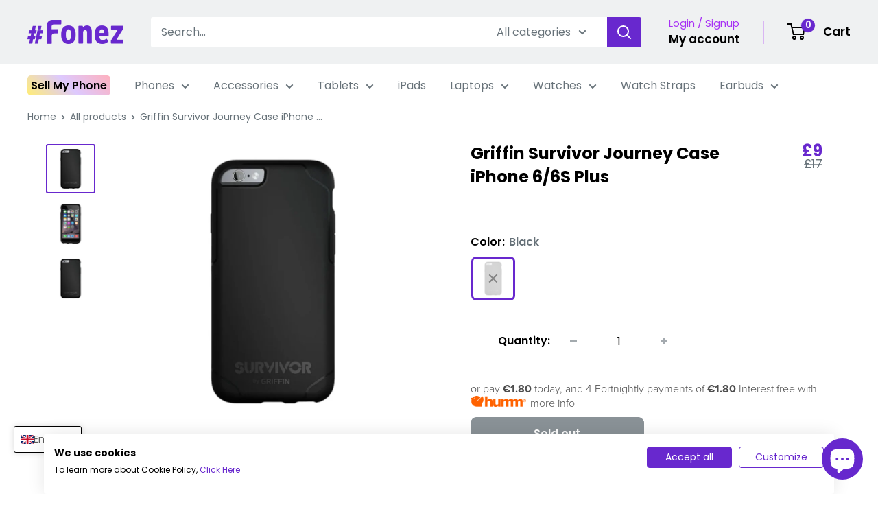

--- FILE ---
content_type: text/html; charset=utf-8
request_url: https://fonez.co.uk/products/griffin-survivor-journey-case-iphone-6-6s-plus
body_size: 66099
content:
<!doctype html>

<html class="no-js" lang="en">
  <head>

<script type="text/javascript">
    !function(){if(!window.klaviyo){
      window._klOnsite=window._klOnsite||[];
      try{
        window.klaviyo=new Proxy({},{get:function(n,i){
          return "push"===i?function(){
            var n;
            (n=window._klOnsite).push.apply(n,arguments)
          }:function(){
            for(var n=arguments.length,o=new Array(n),w=0;w<n;w++)o[w]=arguments[w];
            var t="function"==typeof o[o.length-1]?o.pop():void 0,e=new Promise((function(n){
              window._klOnsite.push([i].concat(o,[function(i){t&&t(i),n(i)}]))
            }));
            return e
          }
        }})
      }catch(n){
        window.klaviyo=window.klaviyo||[],window.klaviyo.push=function(){
          var n;
          (n=window._klOnsite).push.apply(n,arguments)
        }
      }
    }}();
  </script>
                


    <meta charset="utf-8">
    <meta name="viewport" content="width=device-width, initial-scale=1.0, height=device-height, minimum-scale=1.0, maximum-scale=1.0">
    <meta name="theme-color" content="#6828ce">
    <!-- Google Tag Manager -->
<script>(function(w,d,s,l,i){w[l]=w[l]||[];w[l].push({'gtm.start':
new Date().getTime(),event:'gtm.js'});var f=d.getElementsByTagName(s)[0],
j=d.createElement(s),dl=l!='dataLayer'?'&l='+l:'';j.async=true;j.src=
'https://www.googletagmanager.com/gtm.js?id='+i+dl;f.parentNode.insertBefore(j,f);
})(window,document,'script','dataLayer','GTM-WDV825H');</script>
<!-- End Google Tag Manager -->
        <!-- Google Tag Manager -->
<script>(function(w,d,s,l,i){w[l]=w[l]||[];w[l].push({'gtm.start':new Date().getTime(),event:'gtm.js'});var f=d.getElementsByTagName(s)[0],j=d.createElement(s);j.async=true;j.src="https://load.bls.fonez.ie/apxqlzpsub.js?"+i;f.parentNode.insertBefore(j,f);})(window,document,'script','dataLayer','8x=aWQ9R1RNLVdEVjgyNUg%3D&apiKey=faef222b');</script>
<!-- End Google Tag Manager --><title>Griffin Survivor Journey Case iPhone 6/6S Plus - Fonez
</title><meta name="description" content="Get the ULTRA-THIN iPhone 6Plus and 6S Plus Cases &amp; Covers Griffin’s exclusive Impact Dispersion System keeps your iPhone within its shatter-resistant shell..."><link rel="canonical" href="https://fonez.co.uk/products/griffin-survivor-journey-case-iphone-6-6s-plus"><link rel="shortcut icon" href="//fonez.co.uk/cdn/shop/files/Fonez-hash-512-x-512_96x96.png?v=1653992782" type="image/png"><link rel="preload" as="style" href="//fonez.co.uk/cdn/shop/t/277/assets/theme.css?v=148541023026404295031761908906">
    <link rel="preload" as="style" href="//fonez.co.uk/cdn/shop/t/277/assets/custom.css?v=66669723042446197951761908895">
    <link rel="preload" as="script" href="//fonez.co.uk/cdn/shop/t/277/assets/theme.js?v=20648292835509868211761908909">
    <link rel="preload" as="script" href="//fonez.co.uk/cdn/shop/t/277/assets/custom.js?v=133257877864153984041761908897">
    <link rel="preconnect" href="https://cdn.shopify.com">
    <link rel="preconnect" href="https://fonts.shopifycdn.com">
    <link rel="dns-prefetch" href="https://productreviews.shopifycdn.com">
    <link rel="dns-prefetch" href="https://ajax.googleapis.com">
    <link rel="dns-prefetch" href="https://maps.googleapis.com">
    <link rel="dns-prefetch" href="https://maps.gstatic.com">

    <meta property="og:type" content="product">
  <meta property="og:title" content="Griffin Survivor Journey Case iPhone 6/6S Plus"><meta property="og:image" content="http://fonez.co.uk/cdn/shop/products/griffin-survivor-journey-case-iphone-6-6s-plus-1.jpg?v=1605811007">
    <meta property="og:image:secure_url" content="https://fonez.co.uk/cdn/shop/products/griffin-survivor-journey-case-iphone-6-6s-plus-1.jpg?v=1605811007">
    <meta property="og:image:width" content="850">
    <meta property="og:image:height" content="850"><meta property="product:price:amount" content="9.00">
  <meta property="product:price:currency" content="GBP"><meta property="og:description" content="Get the ULTRA-THIN iPhone 6Plus and 6S Plus Cases &amp; Covers Griffin’s exclusive Impact Dispersion System keeps your iPhone within its shatter-resistant shell..."><meta property="og:url" content="https://fonez.co.uk/products/griffin-survivor-journey-case-iphone-6-6s-plus">
<meta property="og:site_name" content="Fonez"><meta name="twitter:card" content="summary"><meta name="twitter:title" content="Griffin Survivor Journey Case iPhone 6/6S Plus">
  <meta name="twitter:description" content="SURVIVE 6.6-FOOT (2-METER) DROPS ONTO CONCRETE.
Journey&#39;s one-piece shell snaps on to deliver 6.6-foot (2-meter) drop protection. Griffin’s exclusive Impact Dispersion System keeps your iPhone within its shatter-resistant shell and keeps it safe.
ULTRA-THIN IS IN.
Don’t let the slim profile fool you. Ultra-thin Journey is ultra-protective. Strong is super-light too, weighing in at under two ounces. Sidewalks and city streets, you’ve met your match.
TWO LAYERS, ONE TOUGH SHELL.
Journey’s rigid inner shell is made of shatterproof poly-carbonate. The outer layer of easy-grip material is durable and wear-resistant, so it’s easy to grip, but still slides smoothly into your pocket.
">
  <meta name="twitter:image" content="https://fonez.co.uk/cdn/shop/products/griffin-survivor-journey-case-iphone-6-6s-plus-1_600x600_crop_center.jpg?v=1605811007">
    <link rel="preload" href="//fonez.co.uk/cdn/fonts/poppins/poppins_n4.0ba78fa5af9b0e1a374041b3ceaadf0a43b41362.woff2" as="font" type="font/woff2" crossorigin><link rel="preload" href="//fonez.co.uk/cdn/fonts/poppins/poppins_n4.0ba78fa5af9b0e1a374041b3ceaadf0a43b41362.woff2" as="font" type="font/woff2" crossorigin><style>
  @font-face {
  font-family: Poppins;
  font-weight: 400;
  font-style: normal;
  font-display: swap;
  src: url("//fonez.co.uk/cdn/fonts/poppins/poppins_n4.0ba78fa5af9b0e1a374041b3ceaadf0a43b41362.woff2") format("woff2"),
       url("//fonez.co.uk/cdn/fonts/poppins/poppins_n4.214741a72ff2596839fc9760ee7a770386cf16ca.woff") format("woff");
}

  @font-face {
  font-family: Poppins;
  font-weight: 400;
  font-style: normal;
  font-display: swap;
  src: url("//fonez.co.uk/cdn/fonts/poppins/poppins_n4.0ba78fa5af9b0e1a374041b3ceaadf0a43b41362.woff2") format("woff2"),
       url("//fonez.co.uk/cdn/fonts/poppins/poppins_n4.214741a72ff2596839fc9760ee7a770386cf16ca.woff") format("woff");
}

@font-face {
  font-family: Poppins;
  font-weight: 600;
  font-style: normal;
  font-display: swap;
  src: url("//fonez.co.uk/cdn/fonts/poppins/poppins_n6.aa29d4918bc243723d56b59572e18228ed0786f6.woff2") format("woff2"),
       url("//fonez.co.uk/cdn/fonts/poppins/poppins_n6.5f815d845fe073750885d5b7e619ee00e8111208.woff") format("woff");
}

@font-face {
  font-family: Poppins;
  font-weight: 400;
  font-style: italic;
  font-display: swap;
  src: url("//fonez.co.uk/cdn/fonts/poppins/poppins_i4.846ad1e22474f856bd6b81ba4585a60799a9f5d2.woff2") format("woff2"),
       url("//fonez.co.uk/cdn/fonts/poppins/poppins_i4.56b43284e8b52fc64c1fd271f289a39e8477e9ec.woff") format("woff");
}


  @font-face {
  font-family: Poppins;
  font-weight: 700;
  font-style: normal;
  font-display: swap;
  src: url("//fonez.co.uk/cdn/fonts/poppins/poppins_n7.56758dcf284489feb014a026f3727f2f20a54626.woff2") format("woff2"),
       url("//fonez.co.uk/cdn/fonts/poppins/poppins_n7.f34f55d9b3d3205d2cd6f64955ff4b36f0cfd8da.woff") format("woff");
}

  @font-face {
  font-family: Poppins;
  font-weight: 400;
  font-style: italic;
  font-display: swap;
  src: url("//fonez.co.uk/cdn/fonts/poppins/poppins_i4.846ad1e22474f856bd6b81ba4585a60799a9f5d2.woff2") format("woff2"),
       url("//fonez.co.uk/cdn/fonts/poppins/poppins_i4.56b43284e8b52fc64c1fd271f289a39e8477e9ec.woff") format("woff");
}

  @font-face {
  font-family: Poppins;
  font-weight: 700;
  font-style: italic;
  font-display: swap;
  src: url("//fonez.co.uk/cdn/fonts/poppins/poppins_i7.42fd71da11e9d101e1e6c7932199f925f9eea42d.woff2") format("woff2"),
       url("//fonez.co.uk/cdn/fonts/poppins/poppins_i7.ec8499dbd7616004e21155106d13837fff4cf556.woff") format("woff");
}


  :root {
    --default-text-font-size : 15px;
    --base-text-font-size    : 16px;
    --heading-font-family    : Poppins, sans-serif;
    --heading-font-weight    : 400;
    --heading-font-style     : normal;
    --text-font-family       : Poppins, sans-serif;
    --text-font-weight       : 400;
    --text-font-style        : normal;
    --text-font-bolder-weight: 600;
    --text-link-decoration   : underline;

    --text-color               : #677279;
    --text-color-rgb           : 103, 114, 121;
    --heading-color            : #000000;
    --border-color             : #ffffff;
    --border-color-rgb         : 255, 255, 255;
    --form-border-color        : #f2f2f2;
    --accent-color             : #6828ce;
    --accent-color-rgb         : 104, 40, 206;
    --link-color               : #a730f5;
    --link-color-hover         : #810acf;
    --background               : #ffffff;
    --secondary-background     : #ffffff;
    --secondary-background-rgb : 255, 255, 255;
    --accent-background        : rgba(104, 40, 206, 0.08);

    --input-background: #ffffff;

    --error-color       : #ff0000;
    --error-background  : rgba(255, 0, 0, 0.07);
    --success-color     : #00aa00;
    --success-background: rgba(0, 170, 0, 0.11);

    --primary-button-background      : #6828ce;
    --primary-button-background-rgb  : 104, 40, 206;
    --primary-button-text-color      : #ffffff;
    --secondary-button-background    : #6828ce;
    --secondary-button-background-rgb: 104, 40, 206;
    --secondary-button-text-color    : #ffffff;

    --header-background      : #eff1f2;
    --header-text-color      : #000000;
    --header-light-text-color: #a730f5;
    --header-border-color    : rgba(167, 48, 245, 0.3);
    --header-accent-color    : #6828ce;

    --footer-background-color:    #f3f5f6;
    --footer-heading-text-color:  #6828ce;
    --footer-body-text-color:     #677279;
    --footer-body-text-color-rgb: 103, 114, 121;
    --footer-accent-color:        #a730f5;
    --footer-accent-color-rgb:    167, 48, 245;
    --footer-border:              none;
    
    --flickity-arrow-color: #cccccc;--product-on-sale-accent           : #6828ce;
    --product-on-sale-accent-rgb       : 104, 40, 206;
    --product-on-sale-color            : #ffffff;
    --product-in-stock-color           : #008a00;
    --product-low-stock-color          : #ee0000;
    --product-sold-out-color           : #8a9297;
    --product-custom-label-1-background: #008a00;
    --product-custom-label-1-color     : #ffffff;
    --product-custom-label-2-background: #00a500;
    --product-custom-label-2-color     : #ffffff;
    --product-review-star-color        : #ffbd00;

    --mobile-container-gutter : 20px;
    --desktop-container-gutter: 40px;

    /* Shopify related variables */
    --payment-terms-background-color: #ffffff;
  }
</style>

<script>
  // IE11 does not have support for CSS variables, so we have to polyfill them
  if (!(((window || {}).CSS || {}).supports && window.CSS.supports('(--a: 0)'))) {
    const script = document.createElement('script');
    script.type = 'text/javascript';
    script.src = 'https://cdn.jsdelivr.net/npm/css-vars-ponyfill@2';
    script.onload = function() {
      cssVars({});
    };

    document.getElementsByTagName('head')[0].appendChild(script);
  }
</script>


    <script>window.performance && window.performance.mark && window.performance.mark('shopify.content_for_header.start');</script><meta name="google-site-verification" content="loyl_4-BNlyTxMOH7TDrjKVoYbLFasrvhcwQRX9U9lU">
<meta id="shopify-digital-wallet" name="shopify-digital-wallet" content="/8243121/digital_wallets/dialog">
<meta name="shopify-checkout-api-token" content="526fa9cd052b9e696bb4812a6b5153cb">
<link rel="alternate" hreflang="x-default" href="https://fonez.ie/products/griffin-survivor-journey-case-iphone-6-6s-plus">
<link rel="alternate" hreflang="ga" href="https://fonez.ie/ga/products/griffin-survivor-journey-case-iphone-6-6s-plus">
<link rel="alternate" hreflang="de-DE" href="https://fonezmarkt.de/products/griffin-survivor-journey-case-iphone-6-6s-plus">
<link rel="alternate" hreflang="en-DE" href="https://fonezmarkt.de/en/products/griffin-survivor-journey-case-iphone-6-6s-plus">
<link rel="alternate" hreflang="fr-FR" href="https://fonez.fr/products/griffin-survivor-journey-case-iphone-6-6s-plus">
<link rel="alternate" hreflang="en-FR" href="https://fonez.fr/en/products/griffin-survivor-journey-case-iphone-6-6s-plus">
<link rel="alternate" hreflang="es-ES" href="https://fonez.es/products/griffin-survivor-journey-case-iphone-6-6s-plus">
<link rel="alternate" hreflang="en-ES" href="https://fonez.es/en/products/griffin-survivor-journey-case-iphone-6-6s-plus">
<link rel="alternate" hreflang="it-IT" href="https://fonez.it/products/griffin-survivor-journey-case-iphone-6-6s-plus">
<link rel="alternate" hreflang="en-IT" href="https://fonez.it/en/products/griffin-survivor-journey-case-iphone-6-6s-plus">
<link rel="alternate" hreflang="en-GB" href="https://fonez.co.uk/products/griffin-survivor-journey-case-iphone-6-6s-plus">
<link rel="alternate" hreflang="nl-NL" href="https://fonez.nl/products/griffin-survivor-journey-case-iphone-6-6s-plus">
<link rel="alternate" hreflang="en-NL" href="https://fonez.nl/en/products/griffin-survivor-journey-case-iphone-6-6s-plus">
<link rel="alternate" type="application/json+oembed" href="https://fonez.co.uk/products/griffin-survivor-journey-case-iphone-6-6s-plus.oembed">
<script async="async" src="/checkouts/internal/preloads.js?locale=en-GB"></script>
<link rel="preconnect" href="https://shop.app" crossorigin="anonymous">
<script async="async" src="https://shop.app/checkouts/internal/preloads.js?locale=en-GB&shop_id=8243121" crossorigin="anonymous"></script>
<script id="apple-pay-shop-capabilities" type="application/json">{"shopId":8243121,"countryCode":"IE","currencyCode":"GBP","merchantCapabilities":["supports3DS"],"merchantId":"gid:\/\/shopify\/Shop\/8243121","merchantName":"Fonez","requiredBillingContactFields":["postalAddress","email","phone"],"requiredShippingContactFields":["postalAddress","email","phone"],"shippingType":"shipping","supportedNetworks":["visa","masterCard"],"total":{"type":"pending","label":"Fonez","amount":"1.00"},"shopifyPaymentsEnabled":true,"supportsSubscriptions":true}</script>
<script id="shopify-features" type="application/json">{"accessToken":"526fa9cd052b9e696bb4812a6b5153cb","betas":["rich-media-storefront-analytics"],"domain":"fonez.co.uk","predictiveSearch":true,"shopId":8243121,"locale":"en"}</script>
<script>var Shopify = Shopify || {};
Shopify.shop = "fonez-ie.myshopify.com";
Shopify.locale = "en";
Shopify.currency = {"active":"GBP","rate":"0.8933058"};
Shopify.country = "GB";
Shopify.theme = {"name":"BlackFriday2025","id":186604093822,"schema_name":"Warehouse","schema_version":"4.1.0","theme_store_id":871,"role":"main"};
Shopify.theme.handle = "null";
Shopify.theme.style = {"id":null,"handle":null};
Shopify.cdnHost = "fonez.co.uk/cdn";
Shopify.routes = Shopify.routes || {};
Shopify.routes.root = "/";</script>
<script type="module">!function(o){(o.Shopify=o.Shopify||{}).modules=!0}(window);</script>
<script>!function(o){function n(){var o=[];function n(){o.push(Array.prototype.slice.apply(arguments))}return n.q=o,n}var t=o.Shopify=o.Shopify||{};t.loadFeatures=n(),t.autoloadFeatures=n()}(window);</script>
<script>
  window.ShopifyPay = window.ShopifyPay || {};
  window.ShopifyPay.apiHost = "shop.app\/pay";
  window.ShopifyPay.redirectState = null;
</script>
<script id="shop-js-analytics" type="application/json">{"pageType":"product"}</script>
<script defer="defer" async type="module" src="//fonez.co.uk/cdn/shopifycloud/shop-js/modules/v2/client.init-shop-cart-sync_D0dqhulL.en.esm.js"></script>
<script defer="defer" async type="module" src="//fonez.co.uk/cdn/shopifycloud/shop-js/modules/v2/chunk.common_CpVO7qML.esm.js"></script>
<script type="module">
  await import("//fonez.co.uk/cdn/shopifycloud/shop-js/modules/v2/client.init-shop-cart-sync_D0dqhulL.en.esm.js");
await import("//fonez.co.uk/cdn/shopifycloud/shop-js/modules/v2/chunk.common_CpVO7qML.esm.js");

  window.Shopify.SignInWithShop?.initShopCartSync?.({"fedCMEnabled":true,"windoidEnabled":true});

</script>
<script>
  window.Shopify = window.Shopify || {};
  if (!window.Shopify.featureAssets) window.Shopify.featureAssets = {};
  window.Shopify.featureAssets['shop-js'] = {"shop-cart-sync":["modules/v2/client.shop-cart-sync_D9bwt38V.en.esm.js","modules/v2/chunk.common_CpVO7qML.esm.js"],"init-fed-cm":["modules/v2/client.init-fed-cm_BJ8NPuHe.en.esm.js","modules/v2/chunk.common_CpVO7qML.esm.js"],"init-shop-email-lookup-coordinator":["modules/v2/client.init-shop-email-lookup-coordinator_pVrP2-kG.en.esm.js","modules/v2/chunk.common_CpVO7qML.esm.js"],"shop-cash-offers":["modules/v2/client.shop-cash-offers_CNh7FWN-.en.esm.js","modules/v2/chunk.common_CpVO7qML.esm.js","modules/v2/chunk.modal_DKF6x0Jh.esm.js"],"init-shop-cart-sync":["modules/v2/client.init-shop-cart-sync_D0dqhulL.en.esm.js","modules/v2/chunk.common_CpVO7qML.esm.js"],"init-windoid":["modules/v2/client.init-windoid_DaoAelzT.en.esm.js","modules/v2/chunk.common_CpVO7qML.esm.js"],"shop-toast-manager":["modules/v2/client.shop-toast-manager_1DND8Tac.en.esm.js","modules/v2/chunk.common_CpVO7qML.esm.js"],"pay-button":["modules/v2/client.pay-button_CFeQi1r6.en.esm.js","modules/v2/chunk.common_CpVO7qML.esm.js"],"shop-button":["modules/v2/client.shop-button_Ca94MDdQ.en.esm.js","modules/v2/chunk.common_CpVO7qML.esm.js"],"shop-login-button":["modules/v2/client.shop-login-button_DPYNfp1Z.en.esm.js","modules/v2/chunk.common_CpVO7qML.esm.js","modules/v2/chunk.modal_DKF6x0Jh.esm.js"],"avatar":["modules/v2/client.avatar_BTnouDA3.en.esm.js"],"shop-follow-button":["modules/v2/client.shop-follow-button_BMKh4nJE.en.esm.js","modules/v2/chunk.common_CpVO7qML.esm.js","modules/v2/chunk.modal_DKF6x0Jh.esm.js"],"init-customer-accounts-sign-up":["modules/v2/client.init-customer-accounts-sign-up_CJXi5kRN.en.esm.js","modules/v2/client.shop-login-button_DPYNfp1Z.en.esm.js","modules/v2/chunk.common_CpVO7qML.esm.js","modules/v2/chunk.modal_DKF6x0Jh.esm.js"],"init-shop-for-new-customer-accounts":["modules/v2/client.init-shop-for-new-customer-accounts_BoBxkgWu.en.esm.js","modules/v2/client.shop-login-button_DPYNfp1Z.en.esm.js","modules/v2/chunk.common_CpVO7qML.esm.js","modules/v2/chunk.modal_DKF6x0Jh.esm.js"],"init-customer-accounts":["modules/v2/client.init-customer-accounts_DCuDTzpR.en.esm.js","modules/v2/client.shop-login-button_DPYNfp1Z.en.esm.js","modules/v2/chunk.common_CpVO7qML.esm.js","modules/v2/chunk.modal_DKF6x0Jh.esm.js"],"checkout-modal":["modules/v2/client.checkout-modal_U_3e4VxF.en.esm.js","modules/v2/chunk.common_CpVO7qML.esm.js","modules/v2/chunk.modal_DKF6x0Jh.esm.js"],"lead-capture":["modules/v2/client.lead-capture_DEgn0Z8u.en.esm.js","modules/v2/chunk.common_CpVO7qML.esm.js","modules/v2/chunk.modal_DKF6x0Jh.esm.js"],"shop-login":["modules/v2/client.shop-login_CoM5QKZ_.en.esm.js","modules/v2/chunk.common_CpVO7qML.esm.js","modules/v2/chunk.modal_DKF6x0Jh.esm.js"],"payment-terms":["modules/v2/client.payment-terms_BmrqWn8r.en.esm.js","modules/v2/chunk.common_CpVO7qML.esm.js","modules/v2/chunk.modal_DKF6x0Jh.esm.js"]};
</script>
<script>(function() {
  var isLoaded = false;
  function asyncLoad() {
    if (isLoaded) return;
    isLoaded = true;
    var urls = ["https:\/\/shy.elfsight.com\/p\/platform.js?shop=fonez-ie.myshopify.com","https:\/\/ecommplugins-scripts.trustpilot.com\/v2.1\/js\/header.min.js?settings=eyJrZXkiOiJFaHVLbEt2ZE5KM0t1VHNOIiwicyI6InNrdSJ9\u0026shop=fonez-ie.myshopify.com","https:\/\/ecommplugins-scripts.trustpilot.com\/v2.1\/js\/success.min.js?settings=eyJrZXkiOiJFaHVLbEt2ZE5KM0t1VHNOIiwicyI6InNrdSIsInQiOlsib3JkZXJzL2Z1bGZpbGxlZCJdLCJ2IjoiIiwiYSI6IlNob3BpZnktMjAxOS0wNCJ9\u0026shop=fonez-ie.myshopify.com","https:\/\/ecommplugins-trustboxsettings.trustpilot.com\/fonez-ie.myshopify.com.js?settings=1739264202586\u0026shop=fonez-ie.myshopify.com","https:\/\/cdn.adtrace.ai\/tiktok-track.js?shop=fonez-ie.myshopify.com","https:\/\/static.klaviyo.com\/onsite\/js\/VbdH7R\/klaviyo.js?company_id=VbdH7R\u0026shop=fonez-ie.myshopify.com","https:\/\/static.klaviyo.com\/onsite\/js\/QNs8QU\/klaviyo.js?company_id=QNs8QU\u0026shop=fonez-ie.myshopify.com","https:\/\/static.klaviyo.com\/onsite\/js\/R9SMkb\/klaviyo.js?company_id=R9SMkb\u0026shop=fonez-ie.myshopify.com","https:\/\/cdn-app.sealsubscriptions.com\/shopify\/public\/js\/sealsubscriptions.js?shop=fonez-ie.myshopify.com","\/\/d1liekpayvooaz.cloudfront.net\/apps\/customizery\/customizery.js?shop=fonez-ie.myshopify.com","\/\/cdn.shopify.com\/proxy\/7df07e609b16c41c0287f77ffbf6f68088f7f2dd5ed3fd4c86652283c18dafcc\/fonez-ie.bookthatapp.com\/javascripts\/bta-installed.js?shop=fonez-ie.myshopify.com\u0026sp-cache-control=cHVibGljLCBtYXgtYWdlPTkwMA","\/\/cdn.shopify.com\/proxy\/ad441d15bb39b9f08e70fd8a898693c855937eb4900e734937218428eefaa1ab\/fonez-ie.bookthatapp.com\/sdk\/v1\/js\/bta-order-status-bootstrap.min.js?shop=fonez-ie.myshopify.com\u0026sp-cache-control=cHVibGljLCBtYXgtYWdlPTkwMA","https:\/\/depo.sidepanda.com\/popups-subscription.js?shop=fonez-ie.myshopify.com","https:\/\/static.rechargecdn.com\/assets\/js\/widget.min.js?shop=fonez-ie.myshopify.com"];
    for (var i = 0; i < urls.length; i++) {
      var s = document.createElement('script');
      s.type = 'text/javascript';
      s.async = true;
      s.src = urls[i];
      var x = document.getElementsByTagName('script')[0];
      x.parentNode.insertBefore(s, x);
    }
  };
  if(window.attachEvent) {
    window.attachEvent('onload', asyncLoad);
  } else {
    window.addEventListener('load', asyncLoad, false);
  }
})();</script>
<script id="__st">var __st={"a":8243121,"offset":0,"reqid":"2461ca64-be21-4940-a80e-4199c57be1b7-1764379047","pageurl":"fonez.co.uk\/products\/griffin-survivor-journey-case-iphone-6-6s-plus","u":"2ccd513a0b94","p":"product","rtyp":"product","rid":4734416453713};</script>
<script>window.ShopifyPaypalV4VisibilityTracking = true;</script>
<script id="captcha-bootstrap">!function(){'use strict';const t='contact',e='account',n='new_comment',o=[[t,t],['blogs',n],['comments',n],[t,'customer']],c=[[e,'customer_login'],[e,'guest_login'],[e,'recover_customer_password'],[e,'create_customer']],r=t=>t.map((([t,e])=>`form[action*='/${t}']:not([data-nocaptcha='true']) input[name='form_type'][value='${e}']`)).join(','),a=t=>()=>t?[...document.querySelectorAll(t)].map((t=>t.form)):[];function s(){const t=[...o],e=r(t);return a(e)}const i='password',u='form_key',d=['recaptcha-v3-token','g-recaptcha-response','h-captcha-response',i],f=()=>{try{return window.sessionStorage}catch{return}},m='__shopify_v',_=t=>t.elements[u];function p(t,e,n=!1){try{const o=window.sessionStorage,c=JSON.parse(o.getItem(e)),{data:r}=function(t){const{data:e,action:n}=t;return t[m]||n?{data:e,action:n}:{data:t,action:n}}(c);for(const[e,n]of Object.entries(r))t.elements[e]&&(t.elements[e].value=n);n&&o.removeItem(e)}catch(o){console.error('form repopulation failed',{error:o})}}const l='form_type',E='cptcha';function T(t){t.dataset[E]=!0}const w=window,h=w.document,L='Shopify',v='ce_forms',y='captcha';let A=!1;((t,e)=>{const n=(g='f06e6c50-85a8-45c8-87d0-21a2b65856fe',I='https://cdn.shopify.com/shopifycloud/storefront-forms-hcaptcha/ce_storefront_forms_captcha_hcaptcha.v1.5.2.iife.js',D={infoText:'Protected by hCaptcha',privacyText:'Privacy',termsText:'Terms'},(t,e,n)=>{const o=w[L][v],c=o.bindForm;if(c)return c(t,g,e,D).then(n);var r;o.q.push([[t,g,e,D],n]),r=I,A||(h.body.append(Object.assign(h.createElement('script'),{id:'captcha-provider',async:!0,src:r})),A=!0)});var g,I,D;w[L]=w[L]||{},w[L][v]=w[L][v]||{},w[L][v].q=[],w[L][y]=w[L][y]||{},w[L][y].protect=function(t,e){n(t,void 0,e),T(t)},Object.freeze(w[L][y]),function(t,e,n,w,h,L){const[v,y,A,g]=function(t,e,n){const i=e?o:[],u=t?c:[],d=[...i,...u],f=r(d),m=r(i),_=r(d.filter((([t,e])=>n.includes(e))));return[a(f),a(m),a(_),s()]}(w,h,L),I=t=>{const e=t.target;return e instanceof HTMLFormElement?e:e&&e.form},D=t=>v().includes(t);t.addEventListener('submit',(t=>{const e=I(t);if(!e)return;const n=D(e)&&!e.dataset.hcaptchaBound&&!e.dataset.recaptchaBound,o=_(e),c=g().includes(e)&&(!o||!o.value);(n||c)&&t.preventDefault(),c&&!n&&(function(t){try{if(!f())return;!function(t){const e=f();if(!e)return;const n=_(t);if(!n)return;const o=n.value;o&&e.removeItem(o)}(t);const e=Array.from(Array(32),(()=>Math.random().toString(36)[2])).join('');!function(t,e){_(t)||t.append(Object.assign(document.createElement('input'),{type:'hidden',name:u})),t.elements[u].value=e}(t,e),function(t,e){const n=f();if(!n)return;const o=[...t.querySelectorAll(`input[type='${i}']`)].map((({name:t})=>t)),c=[...d,...o],r={};for(const[a,s]of new FormData(t).entries())c.includes(a)||(r[a]=s);n.setItem(e,JSON.stringify({[m]:1,action:t.action,data:r}))}(t,e)}catch(e){console.error('failed to persist form',e)}}(e),e.submit())}));const S=(t,e)=>{t&&!t.dataset[E]&&(n(t,e.some((e=>e===t))),T(t))};for(const o of['focusin','change'])t.addEventListener(o,(t=>{const e=I(t);D(e)&&S(e,y())}));const B=e.get('form_key'),M=e.get(l),P=B&&M;t.addEventListener('DOMContentLoaded',(()=>{const t=y();if(P)for(const e of t)e.elements[l].value===M&&p(e,B);[...new Set([...A(),...v().filter((t=>'true'===t.dataset.shopifyCaptcha))])].forEach((e=>S(e,t)))}))}(h,new URLSearchParams(w.location.search),n,t,e,['guest_login'])})(!0,!0)}();</script>
<script integrity="sha256-52AcMU7V7pcBOXWImdc/TAGTFKeNjmkeM1Pvks/DTgc=" data-source-attribution="shopify.loadfeatures" defer="defer" src="//fonez.co.uk/cdn/shopifycloud/storefront/assets/storefront/load_feature-81c60534.js" crossorigin="anonymous"></script>
<script crossorigin="anonymous" defer="defer" src="//fonez.co.uk/cdn/shopifycloud/storefront/assets/shopify_pay/storefront-65b4c6d7.js?v=20250812"></script>
<script data-source-attribution="shopify.dynamic_checkout.dynamic.init">var Shopify=Shopify||{};Shopify.PaymentButton=Shopify.PaymentButton||{isStorefrontPortableWallets:!0,init:function(){window.Shopify.PaymentButton.init=function(){};var t=document.createElement("script");t.src="https://fonez.co.uk/cdn/shopifycloud/portable-wallets/latest/portable-wallets.en.js",t.type="module",document.head.appendChild(t)}};
</script>
<script data-source-attribution="shopify.dynamic_checkout.buyer_consent">
  function portableWalletsHideBuyerConsent(e){var t=document.getElementById("shopify-buyer-consent"),n=document.getElementById("shopify-subscription-policy-button");t&&n&&(t.classList.add("hidden"),t.setAttribute("aria-hidden","true"),n.removeEventListener("click",e))}function portableWalletsShowBuyerConsent(e){var t=document.getElementById("shopify-buyer-consent"),n=document.getElementById("shopify-subscription-policy-button");t&&n&&(t.classList.remove("hidden"),t.removeAttribute("aria-hidden"),n.addEventListener("click",e))}window.Shopify?.PaymentButton&&(window.Shopify.PaymentButton.hideBuyerConsent=portableWalletsHideBuyerConsent,window.Shopify.PaymentButton.showBuyerConsent=portableWalletsShowBuyerConsent);
</script>
<script>
  function portableWalletsCleanup(e){e&&e.src&&console.error("Failed to load portable wallets script "+e.src);var t=document.querySelectorAll("shopify-accelerated-checkout .shopify-payment-button__skeleton, shopify-accelerated-checkout-cart .wallet-cart-button__skeleton"),e=document.getElementById("shopify-buyer-consent");for(let e=0;e<t.length;e++)t[e].remove();e&&e.remove()}function portableWalletsNotLoadedAsModule(e){e instanceof ErrorEvent&&"string"==typeof e.message&&e.message.includes("import.meta")&&"string"==typeof e.filename&&e.filename.includes("portable-wallets")&&(window.removeEventListener("error",portableWalletsNotLoadedAsModule),window.Shopify.PaymentButton.failedToLoad=e,"loading"===document.readyState?document.addEventListener("DOMContentLoaded",window.Shopify.PaymentButton.init):window.Shopify.PaymentButton.init())}window.addEventListener("error",portableWalletsNotLoadedAsModule);
</script>

<script type="module" src="https://fonez.co.uk/cdn/shopifycloud/portable-wallets/latest/portable-wallets.en.js" onError="portableWalletsCleanup(this)" crossorigin="anonymous"></script>
<script nomodule>
  document.addEventListener("DOMContentLoaded", portableWalletsCleanup);
</script>

<link id="shopify-accelerated-checkout-styles" rel="stylesheet" media="screen" href="https://fonez.co.uk/cdn/shopifycloud/portable-wallets/latest/accelerated-checkout-backwards-compat.css" crossorigin="anonymous">
<style id="shopify-accelerated-checkout-cart">
        #shopify-buyer-consent {
  margin-top: 1em;
  display: inline-block;
  width: 100%;
}

#shopify-buyer-consent.hidden {
  display: none;
}

#shopify-subscription-policy-button {
  background: none;
  border: none;
  padding: 0;
  text-decoration: underline;
  font-size: inherit;
  cursor: pointer;
}

#shopify-subscription-policy-button::before {
  box-shadow: none;
}

      </style>

<script>window.performance && window.performance.mark && window.performance.mark('shopify.content_for_header.end');</script>

    <link rel="stylesheet" href="//fonez.co.uk/cdn/shop/t/277/assets/theme.css?v=148541023026404295031761908906">
    <link rel="stylesheet" href="//fonez.co.uk/cdn/shop/t/277/assets/custom.css?v=66669723042446197951761908895">

    
  <script type="application/ld+json">
  {
    "@context": "https://schema.org",
    "@type": "Product",
    "productID": 4734416453713,
    "offers": [{
          "@type": "Offer",
          "name": "Black",
          "availability":"https://schema.org/OutOfStock",
          "price": 9.0,
          "priceCurrency": "GBP",
          "priceValidUntil": "2025-12-09","sku": "210000007930",
            "gtin12": "685387424467",
          "url": "/products/griffin-survivor-journey-case-iphone-6-6s-plus?variant=32765531390033"
        }
],"brand": {
      "@type": "Brand",
      "name": "GRIFFIN"
    },
    "name": "Griffin Survivor Journey Case iPhone 6\/6S Plus",
    "description": "SURVIVE 6.6-FOOT (2-METER) DROPS ONTO CONCRETE.\nJourney's one-piece shell snaps on to deliver 6.6-foot (2-meter) drop protection. Griffin’s exclusive Impact Dispersion System keeps your iPhone within its shatter-resistant shell and keeps it safe.\nULTRA-THIN IS IN.\nDon’t let the slim profile fool you. Ultra-thin Journey is ultra-protective. Strong is super-light too, weighing in at under two ounces. Sidewalks and city streets, you’ve met your match.\nTWO LAYERS, ONE TOUGH SHELL.\nJourney’s rigid inner shell is made of shatterproof poly-carbonate. The outer layer of easy-grip material is durable and wear-resistant, so it’s easy to grip, but still slides smoothly into your pocket.\n",
    "category": "ACCESSORIES - CASES",
    "url": "/products/griffin-survivor-journey-case-iphone-6-6s-plus",
    "sku": "210000007930",
    "image": {
      "@type": "ImageObject",
      "url": "https://fonez.co.uk/cdn/shop/products/griffin-survivor-journey-case-iphone-6-6s-plus-1.jpg?v=1605811007&width=1024",
      "image": "https://fonez.co.uk/cdn/shop/products/griffin-survivor-journey-case-iphone-6-6s-plus-1.jpg?v=1605811007&width=1024",
      "name": "griffin-survivor-journey-case-iphone-6-6s-plus-1- Fonez-Keywords : MacBook - Fonez.ie - laptop- Tablet - Sim free - Unlock - Phones - iphone - android - macbook pro - apple macbook- fonez -samsung - samsung book-sale - best price - deal",
      "width": "1024",
      "height": "1024"
    }
  }
  </script>



  <script type="application/ld+json">
  {
    "@context": "https://schema.org",
    "@type": "BreadcrumbList",
  "itemListElement": [{
      "@type": "ListItem",
      "position": 1,
      "name": "Home",
      "item": "https://fonez.ie"
    },{
          "@type": "ListItem",
          "position": 2,
          "name": "Griffin Survivor Journey Case iPhone 6\/6S Plus",
          "item": "https://fonez.ie/products/griffin-survivor-journey-case-iphone-6-6s-plus"
        }]
  }
  </script>



    <script>
      // This allows to expose several variables to the global scope, to be used in scripts
      window.theme = {
        pageType: "product",
        cartCount: 0,
        moneyFormat: "£{{amount}}",
        moneyWithCurrencyFormat: "£{{amount}} GBP",
        currencyCodeEnabled: false,
        showDiscount: true,
        discountMode: "percentage",
        cartType: "drawer"
      };

      window.routes = {
        rootUrl: "\/",
        rootUrlWithoutSlash: '',
        cartUrl: "\/cart",
        cartAddUrl: "\/cart\/add",
        cartChangeUrl: "\/cart\/change",
        searchUrl: "\/search",
        productRecommendationsUrl: "\/recommendations\/products"
      };

      window.languages = {
        productRegularPrice: "Regular price",
        productSalePrice: "Sale price",
        collectionOnSaleLabel: "Save {{savings}}",
        productFormUnavailable: "Unavailable",
        productFormAddToCart: "Add to cart",
        productFormPreOrder: "Pre-order",
        productFormSoldOut: "Sold out",
        productAdded: "Product has been added to your cart",
        productAddedShort: "Added!",
        shippingEstimatorNoResults: "No shipping could be found for your address.",
        shippingEstimatorOneResult: "There is one shipping rate for your address:",
        shippingEstimatorMultipleResults: "There are {{count}} shipping rates for your address:",
        shippingEstimatorErrors: "There are some errors:"
      };

      document.documentElement.className = document.documentElement.className.replace('no-js', 'js');
    </script><script src="//fonez.co.uk/cdn/shop/t/277/assets/theme.js?v=20648292835509868211761908909" defer></script>
    <script src="//fonez.co.uk/cdn/shop/t/277/assets/custom.js?v=133257877864153984041761908897" defer></script><script>
        (function () {
          window.onpageshow = function() {
            // We force re-freshing the cart content onpageshow, as most browsers will serve a cache copy when hitting the
            // back button, which cause staled data
            document.documentElement.dispatchEvent(new CustomEvent('cart:refresh', {
              bubbles: true,
              detail: {scrollToTop: false}
            }));
          };
        })();
      </script><script src="//fonez.co.uk/cdn/shop/t/277/assets/bss-file-configdata.js?v=99399284317791615331761908888" type="text/javascript"></script> <script src="//fonez.co.uk/cdn/shop/t/277/assets/bss-file-configdata-banner.js?v=151034973688681356691761908886" type="text/javascript"></script> <script src="//fonez.co.uk/cdn/shop/t/277/assets/bss-file-configdata-popup.js?v=173992696638277510541761908887" type="text/javascript"></script><script>
                if (typeof BSS_PL == 'undefined') {
                    var BSS_PL = {};
                }
                var bssPlApiServer = "https://product-labels-pro.bsscommerce.com";
                BSS_PL.customerTags = 'null';
                BSS_PL.customerId = 'null';
                BSS_PL.configData = configDatas;
                BSS_PL.configDataBanner = configDataBanners ? configDataBanners : [];
                BSS_PL.configDataPopup = configDataPopups ? configDataPopups : [];
                BSS_PL.storeId = 15997;
                BSS_PL.currentPlan = "twenty_usd";
                BSS_PL.storeIdCustomOld = "10678";
                BSS_PL.storeIdOldWIthPriority = "12200";
                BSS_PL.apiServerProduction = "https://product-labels-pro.bsscommerce.com";
                
                            
                            BSS_PL.collectionID = "171887099985,171887132753,171887165521,171887394897,263100661841,";
                            BSS_PL.collectionHandle = "smartphones,tablets,laptops,nokia,hugeclearancesale,";
                            BSS_PL.collectionTitle = "Phones,Tablets,Laptops,Nokia,Clearance,";
                        
                BSS_PL.integration = {"laiReview":{"status":0,"config":[]}}
                BSS_PL.settingsData = {}
                </script>
            <style>
.homepage-slideshow .slick-slide .bss_pl_img {
    visibility: hidden !important;
}
</style>
<script>
function bssFixSupportAppendHtmlLabel($, BSS_PL, parent, page, htmlLabel) {
  let appended = false;
  if (
    page === 'products' &&
    $(parent).hasClass('aspect-ratio') &&
    $(parent).closest('.product-gallery__carousel-item').length &&
    !$(parent).closest('.product-gallery__carousel-item').find('.bss_pl_img')
      .length
  ) {
    $(parent).prepend(htmlLabel);
    appended = true;
  }
  return appended;
}
</script>
                        <!--DOOFINDER-SHOPIFY-->  <!--/DOOFINDER-SHOPIFY-->




    



























































































































<script> window.referralJS = ((window.referralJS !== null && window.referralJS !== undefined) ? window.referralJS : {}); window.referralJS.scriptConfig = { parameters: { src: "//foneze0420.referralrock.com/ReferralSdk/referral.js", transactionKey: "d235bc85-80e2-4b1d-871c-f26439f546b3" } }; (function(f,r,n,d,b,y){b=f.createElement(r),y=f.getElementsByTagName(r)[0];b.async=1;b.src=n+"?referrer="+encodeURIComponent(window.location.origin+window.location.pathname).replace(/[!'()*]/g,escape);b.id="RR_DIVID_V5";b.setAttribute("transactionKey",window.referralJS.scriptConfig.parameters.transactionKey);y.parentNode.insertBefore(b,y)})(document,"script",window.referralJS.scriptConfig.parameters.src); </script>


   
  


<!-- BEGIN app block: shopify://apps/t-lab-ai-language-translate/blocks/custom_translations/b5b83690-efd4-434d-8c6a-a5cef4019faf --><!-- BEGIN app snippet: custom_translation_scripts --><script>
(()=>{var o=/\([0-9]+?\)$/,S=/\r?\n|\r|\t|\xa0|\u200B|\u200E|&nbsp;| /g,v=/<\/?[a-z][\s\S]*>/i,r=/^(https?:\/\/|\/\/)[^\s/$.?#].[^\s]*$/i,M=/\{\{\s*([a-zA-Z_]\w*)\s*\}\}/g,m=/\{\{\s*([a-zA-Z_]\w*)\s*\}\}/,t=/^(https:)?\/\/cdn\.shopify\.com\/(.+)\.(png|jpe?g|gif|webp|svgz?|bmp|tiff?|ico|avif)/i,e=/^(https:)?\/\/cdn\.shopify\.com/i,a=/\b(?:https?|ftp)?:?\/\/?[^\s\/]+\/[^\s]+\.(?:png|jpe?g|gif|webp|svgz?|bmp|tiff?|ico|avif)\b/i,_=/url\(['"]?(.*?)['"]?\)/,p="__label:",i=document.createElement("textarea"),u={t:["src","data-src","data-source","data-href","data-zoom","data-master","data-bg","base-src"],i:["srcset","data-srcset"],o:["href","data-href"],u:["href","data-href","data-src","data-zoom"]},g=16.67,s=function(n){return n.nodeType===Node.ELEMENT_NODE},l=function(n){return n.nodeType===Node.TEXT_NODE};function h(n){return t.test(n.trim())||a.test(n.trim())}function w(n){return(n=>(n=n.trim(),r.test(n)))(n)||e.test(n.trim())}var c=function(n){return!n||0===n.trim().length};function O(n){return i.innerHTML=n,i.value}function b(n){return k(O(n))}function k(n){return n.trim().replace(o,"").replace(S,"").trim()}var A=1e3;function C(n){n=n.trim().replace(S,"").replace(/&amp;/g,"&").replace(/&gt;/g,">").replace(/&lt;/g,"<").trim();return n.length>A?H(n):n}function j(n){return n.trim().toLowerCase().replace(/^https:/i,"")}function H(n){for(var r=5381,t=0;t<n.length;t++)r=(r<<5)+r^n.charCodeAt(t);return(r>>>0).toString(36)}function f(n){for(var r=document.createElement("template"),t=(r.innerHTML=n,["SCRIPT","IFRAME","OBJECT","EMBED","LINK","META"]),e=/^(on\w+|srcdoc|style)$/i,a=document.createTreeWalker(r.content,NodeFilter.SHOW_ELEMENT),i=a.nextNode();i;i=a.nextNode()){var o=i;if(t.includes(o.nodeName))o.remove();else for(var u=o.attributes.length-1;0<=u;--u)e.test(o.attributes[u].name)&&o.removeAttribute(o.attributes[u].name)}return r.innerHTML}var T=new Set(["img","picture","button","p","a","input"]),z=["div","span","a","p","h1","h2","h3","h4","h5","h6","ul","ol","li"];function d(n,r){for(var t=0,e=z;t<e.length;t++){var a=e[t];if(n.substring(r,r+a.length+1)==="<"+a)return 1}}function I(n,r,t){void 0===t&&(t=20);for(var e=n,a=0;e&&e.parentElement&&a<t;){for(var i=e.parentElement,o=0,u=r;o<u.length;o++)for(var s=u[o],l=0,c=s.l;l<c.length;l++){var f=c[l];switch(f.type){case"class":for(var d=0,v=i.classList;d<v.length;d++){var m=v[d];if(f.value.test(m))return s.label}break;case"id":if(i.id&&f.value.test(i.id))return s.label;break;case"attribute":if(i.hasAttribute(f.name)){if(!f.value)return s.label;var p=i.getAttribute(f.name);if(p&&f.value.test(p))return s.label}}}e=i,a++}return"unknown"}function R(n,r,t){if(1e3<n.length||1e3<r.length)return n===r;for(var e=0,a=0,i=!1;e<n.length&&a<r.length;){for(;" "===n[e]&&(0===e||">"!==n[e-1]);)e++;for(;" "===r[a]&&(0===a||">"!==r[a-1]);)a++;if(d(n,e)){for(;e<n.length&&">"!==n[e];)e++;for(e++;" "===n[e];)e++}if(d(r,a)){for(;a<r.length&&">"!==r[a];)a++;for(a++;" "===r[a];)a++}var o=((n,r,t)=>{for(var e=[0,0],a=Object.keys(t),i=0;i<a.length;i++){var o=a[i],u=t[o];if(n.startsWith(u,r)){e=[u.length,o.length];break}}return e})(r,a,t),u=o[0];if(u)a+=u,e+=o[1];else{if(n[e]!==r[a])return;i=!0,e++,a++}}return i&&e===n.length&&a===r.length}function y(n,r){var t,e,a;"function"==typeof window.fetch&&"AbortController"in window?(t=new AbortController,e=setTimeout(function(){return t.abort()},3e3),fetch(n,{credentials:"same-origin",signal:t.signal}).then(function(n){return clearTimeout(e),n.ok?n.json():Promise.reject(n)}).then(r).catch(console.error)):((a=new XMLHttpRequest).onreadystatechange=function(){4===a.readyState&&200===a.status&&r(JSON.parse(a.responseText))},a.open("GET",n,!0),a.timeout=3e3,a.send())}function N(){var c=/([^\s]+)\.(png|jpe?g|gif|webp|svgz?|bmp|tiff?|ico|avif)$/i,f=/_(\{width\}x*|\{width\}x\{height\}|\d{3,4}x\d{3,4}|\d{3,4}x|x\d{3,4}|pinco|icon|thumb|small|compact|medium|large|grande|original|master)(_crop_\w+)*(@[2-3]x)*(.progressive)*$/i,d=/^(https?|ftp|file):\/\//i;function t(n){var r,t="".concat(n.path).concat(n.v).concat(null!=(t=n.size)?t:"",".").concat(n.m);return n.p&&(t="".concat(n.path).concat(n.p,"/").concat(n.v).concat(null!=(r=n.size)?r:"",".").concat(n.m)),n.host&&(t="".concat(null!=(r=n.protocol)?r:"","//").concat(n.host).concat(t)),n.g&&(t+=n.g),t}return{h:function(n){var r=!0,t=(d.test(n)||n.startsWith("//")||(r=!1,n="https://example.com"+n),r);n.startsWith("//")&&(t=!1,n="https:"+n);try{new URL(n)}catch(n){return null}var e,a,i,o,u,s,n=new URL(n),l=n.pathname.split("/").filter(function(n){return n});return l.length<1||(a=l.pop(),e=null!=(e=l.pop())?e:null,null===(a=a.match(c)))?null:(s=a[1],a=a[2],i=s.match(f),o=s,(u=null)!==i&&(o=s.substring(0,i.index),u=i[0]),s=0<l.length?"/"+l.join("/")+"/":"/",{protocol:t?n.protocol:null,host:r?n.host:null,path:s,g:n.search,p:e,v:o,size:u,m:a,version:n.searchParams.get("v"),width:n.searchParams.get("width")})},T:t,S:function(n){return(n.p?"/".concat(n.p,"/"):"/").concat(n.v,".").concat(n.m)},M:function(n){return(n.p?"/".concat(n.p,"/"):"/").concat(n.v,".").concat(n.m,"?v=").concat(n.version||"0")},k:function(n,r){return t({protocol:r.protocol,host:r.host,path:r.path,g:r.g,p:r.p,v:r.v,size:n.size,m:r.m,version:r.version,width:r.width})}}}var x,D,E={},q={};function F(m,r){var p=new Map,g=new Map,h=new Map,t=new Map,e=new Map,a=new Map,i=new Map,o=function(n){return n.toLowerCase().replace(/[\s\W_]+/g,"")},u=new Set(r.A.map(o)),s=0,l=!1,c=!1,f=N();function d(n,r,t){u.has(o(n))||n&&r&&(t.set(n,r),l=!0)}function n(n,r){if(n&&n.trim()&&0!==p.size){var t=k(n),e=q[t];if(e&&(m.log("dictionary",'Overlapping text: "'.concat(n,'" related to html: "').concat(e,'"')),r)){e=r.outerHTML,r=(m.log("dictionary","Outer html:",e),(n=>{var t,e,a;return!n||!n.trim()||0===h.size?null:(t=C(n),null!=(n=h.get(t))?n:(e=null,a=Number.MAX_SAFE_INTEGER,h.forEach(function(n,r){-1!==r.indexOf(t)&&n.length<a&&(a=(e=n).length)}),e))})(e));if(r)return m.log("dictionary","Found outer html translation:",r),null}e=p.get(t);if(e)return e;var a=n;if(a&&a.trim()&&0!==g.size){for(var i,o,u,s=g.entries(),l=s.next();!l.done;){var c=l.value[0],f=l.value[1],d=a.trim().match(c);if(d&&1<d.length){i=c,o=f,u=d;break}l=s.next()}if(i&&o&&u){var v=u.slice(1),r=o.match(M);if(r&&r.length===v.length)return r.reduce(function(n,r,t){return n.replace(r,v[t])},o)}}}return null}function v(n){if(n&&n.trim()&&0!==h.size){var t=C(n),n=h.get(t);if(null!=n)return n;if(r.C){m.log("dictionary","Using custom html comparison for: ",t);var e=null;if(h.forEach(function(n,r){!e&&R(r,t,E)&&(e=n)}),e)return e}}return null}function w(n){if(n&&n.trim()&&0!==t.size){var r=j(n),r=t.get(r);if(r)return r;r=f.h(n);if(r){n=f.M(r).toLowerCase(),n=t.get(n);if(n)return n;n=f.S(r).toLowerCase(),r=t.get(n);if(r)return r}}return null}function b(n){return!n||!n.trim()||0===e.size||void 0===(n=e.get(k(n)))?null:n}function T(n){return!n||!n.trim()||0===a.size||void 0===(n=a.get(j(n)))?null:n}function y(n){var r;return!n||!n.trim()||0===i.size?null:null!=(r=i.get(k(n)))?r:(r=C(n),void 0!==(n=i.get(r))?n:null)}function x(){var n={_:p,O:g,j:h,H:t,I:e,N:a,D:i,q:l,R:s,F:E};return JSON.stringify(n,function(n,r){return r instanceof Map?Object.fromEntries(r.entries()):r})}return{L:function(n,r){d(n,r,p)},U:function(n,r){n&&r&&(n=new RegExp("^".concat(n,"$"),"s"),g.set(n,r),l=!0)},J:function(n,r){var t;n!==r&&(d((t=O(t=n).trim().replace(S,"").trim()).length>A?H(t):t,r,h),s=Math.max(s,n.length))},$:function(n,r){d(n,r,t),(n=f.h(n))&&(d(f.M(n).toLowerCase(),r,t),d(f.S(n).toLowerCase(),r,t))},P:function(n,r){d(n.replace("[img-alt]","").replace(S,"").trim(),r,e)},G:function(n,r){d(n,r,a)},B:function(n,r){c=!0,d(n,r,i)},W:function(){return m.log("dictionary","Translation dictionaries: ",x),h.forEach(function(n,t){p.forEach(function(n,r){t!==r&&-1!==t.indexOf(r)&&(E[r]=k(n),q[r]=t)})}),m.log("dictionary","appliedTextTranslations: ",JSON.stringify(E)),m.log("dictionary","overlappingTexts: ",JSON.stringify(q)),{q:l,V:c,Z:n,K:v,X:w,Y:b,nn:T,rn:y}}}}function L(n,r,t){function f(n,r){r=n.split(r);return 2===r.length?r[1].trim()?r:[r[0]]:[n]}var d=F(t,r);return n.forEach(function(n){if(n){var l,c=n.name,n=n.value;if(c&&n){if("string"==typeof n)try{l=JSON.parse(n)}catch(n){return void t.log("dictionary","Invalid metafield JSON for "+c,function(){return String(n)})}else l=n;l&&Object.keys(l).forEach(function(e){if(e){var n,r,t,a=l[e];if(a)if(e!==a)if(c.includes("judge"))t=b(e),d.B(t,a);else if(e.startsWith("[img-alt]"))d.P(e,a);else if(e.startsWith("[img-src]"))n=j(e.replace("[img-src]","")),d.$(n,a);else if(v.test(e))d.J(e,a);else if(h(e))n=j(e),d.$(n,a);else if(w(e))t=j(e),d.G(t,a);else if("/"===(n=(n=e).trim())[0]&&"/"!==n[1]&&(t=j(e),d.G(t,a),t=b(e),d.L(t,a)),m.test(e))(s=(t=e).match(M))&&0<s.length&&(r=t.replace(/[-\/\\^$*+?.()|[\]]/g,"\\$&"),s.forEach(function(n){r=r.replace(n,"(.*)")}),d.U(r,a));else if(e.startsWith(p))t=a.replace(p,""),s=e.replace(p,""),d.L(b(s),t);else{if("product_tags"===c)for(var i=0,o=["_",":"];i<o.length;i++){var u=(n=>{if(e.includes(n)){var r=f(e,n),t=f(a,n);if(r.length===t.length)return r.forEach(function(n,r){n!==t[r]&&(d.L(b(n),t[r]),d.L(b("".concat(n,":")),"".concat(t[r],":")))}),{value:void 0}}})(o[i]);if("object"==typeof u)return u.value}var s=b(e);s!==a&&d.L(s,a)}}})}}}),d.W()}function U(y,x){var e=[{label:"judge-me",l:[{type:"class",value:/jdgm/i},{type:"id",value:/judge-me/i},{type:"attribute",name:"data-widget-name",value:/review_widget/i}]}],a=N();function S(t,n,e){n.forEach(function(n){var r=t.getAttribute(n);r&&(r=n.includes("href")?e.nn(r):e.Z(r))&&t.setAttribute(n,r)})}function M(n,r,t){var e,a=n.getAttribute(r);a&&((e=i(a=j(a.split("&")[0]),t))?n.setAttribute(r,e):(e=t.nn(a))&&n.setAttribute(r,e))}function k(n,r,t){var e=n.getAttribute(r);e&&(e=((n,r)=>{var t=(n=n.split(",").filter(function(n){return null!=n&&""!==n.trim()}).map(function(n){var n=n.trim().split(/\s+/),r=n[0].split("?"),t=r[0],r=r[1],r=r?r.split("&"):[],e=((n,r)=>{for(var t=0;t<n.length;t++)if(r(n[t]))return n[t];return null})(r,function(n){return n.startsWith("v=")}),r=r.filter(function(n){return!n.startsWith("v=")}),n=n[1];return{url:t,version:e,tn:r.join("&"),size:n}}))[0].url;if(t=i(t=n[0].version?"".concat(t,"?").concat(n[0].version):t,r)){var e=a.h(t);if(e)return n.map(function(n){var r=n.url,t=a.h(r);return t&&(r=a.k(t,e)),n.tn&&(t=r.includes("?")?"&":"?",r="".concat(r).concat(t).concat(n.tn)),r=n.size?"".concat(r," ").concat(n.size):r}).join(",")}})(e,t))&&n.setAttribute(r,e)}function i(n,r){var t=a.h(n);return null===t?null:(n=r.X(n))?null===(n=a.h(n))?null:a.k(t,n):(n=a.S(t),null===(r=r.X(n))||null===(n=a.h(r))?null:a.k(t,n))}function A(n,r,t){var e,a,i,o;t.en&&(e=n,a=t.an,u.o.forEach(function(n){var r=e.getAttribute(n);if(!r)return!1;!r.startsWith("/")||r.startsWith("//")||r.startsWith(a)||(r="".concat(a).concat(r),e.setAttribute(n,r))})),i=n,t=u.u.slice(),o=r,t.forEach(function(n){var r,t=i.getAttribute(n);t&&(h(t)?(r=o.X(t))&&i.setAttribute(n,r):(r=o.nn(t))&&i.setAttribute(n,r))})}function C(r,t){var n,e,a,i,o;u.t.forEach(function(n){return M(r,n,t)}),u.i.forEach(function(n){return k(r,n,t)}),e="alt",a=t,(o=(n=r).getAttribute(e))&&((i=a.Y(o))?n.setAttribute(e,i):(i=a.Z(o))&&n.setAttribute(e,i))}return{on:function(n){return!(!n||!s(n)||x.un.includes((n=n).tagName.toLowerCase())||n.classList.contains("tl-switcher-container")||(n=n.parentNode)&&["SCRIPT","STYLE"].includes(n.nodeName.toUpperCase()))},sn:function(n){if(l(n)&&null!=(r=n.textContent)&&r.trim()){if(y.V)if("judge-me"===I(n,e,5)){var r=y.rn(n.textContent);if(r)return void(n.textContent=O(r))}var t,r=y.Z(n.textContent,n.parentElement||void 0);r&&(t=n.textContent.trim().replace(o,"").trim(),n.textContent=O(n.textContent.replace(t,r)))}},ln:function(n){if(!!c(n.textContent)||!n.innerHTML)return!1;if(y.V&&"judge-me"===I(n,e,5)){var r=y.rn(n.innerHTML);if(r)return n.innerHTML=f(r),!0}r=y.K(n.innerHTML);return!!r&&(n.innerHTML=f(r),!0)},cn:function(n){var r,t,e,a,i,o,u,s,l,c;switch(S(n,["data-label","title"],y),n.tagName.toLowerCase()){case"a":A(n,y,x);break;case"input":l=u=y,(c=(s=o=n).getAttribute("type"))&&("submit"===c||"button"===c)&&(c=s.getAttribute("value"),l=l.Z(c))&&s.setAttribute("value",l),S(o,["placeholder"],u);break;case"textarea":S(n,["placeholder"],y);break;case"img":C(n,y);break;case"picture":for(var f=y,d=n.childNodes,v=0;v<d.length;v++){var m=d[v];if(m.tagName)switch(m.tagName.toLowerCase()){case"source":k(m,"data-srcset",f),k(m,"srcset",f);break;case"img":C(m,f)}}break;case"div":s=c=y,(u=o=l=n)&&(o=o.style.backgroundImage||o.getAttribute("data-bg")||"")&&"none"!==o&&(o=o.match(_))&&o[1]&&(o=o[1],s=s.X(o))&&(u.style.backgroundImage='url("'.concat(s,'")')),a=l,i=c,["src","data-src","data-bg"].forEach(function(n){return M(a,n,i)}),["data-bgset"].forEach(function(n){return k(a,n,i)}),["data-href"].forEach(function(n){return S(a,[n],i)});break;case"button":t=y,(e=(r=n).getAttribute("value"))&&(t=t.Z(e))&&r.setAttribute("value",t);break;case"iframe":e=y,(t=(r=n).getAttribute("src"))&&(e=e.nn(t))&&r.setAttribute("src",e);break;case"video":for(var p=n,g=y,h=["src"],w=0;w<h.length;w++){var b=h[w],T=p.getAttribute(b);T&&(T=g.nn(T))&&p.setAttribute(b,T)}}},getImageTranslation:function(n){return i(n,y)}}}function J(s,l,c){t=l.fn,e=new WeakMap;var t,e,a={add:function(n){var r=Date.now()+t;e.set(n,r)},has:function(n){var r=null!=(r=e.get(n))?r:0;return!(Date.now()>=r&&(e.delete(n),1))}},i=[],o=[],f=[],d=[],u=2*g,v=3*g;function m(n){var r,t,e;n&&(n.nodeType===Node.TEXT_NODE&&s.on(n.parentElement)?s.sn(n):s.on(n)&&(n=n,s.cn(n),r=T.has(n.tagName.toLowerCase())||(r=(r=n).getBoundingClientRect(),t=window.innerHeight||document.documentElement.clientHeight,e=window.innerWidth||document.documentElement.clientWidth,t=r.top<=t&&0<=r.top+r.height,e=r.left<=e&&0<=r.left+r.width,t&&e),a.has(n)||(r?i:o).push(n)))}function p(n){if(c.log("messageHandler","Processing element:",n),s.on(n)){var r=s.ln(n);if(a.add(n),!r){var t=n.childNodes;c.log("messageHandler","Child nodes:",t);for(var e=0;e<t.length;e++)m(t[e])}}}requestAnimationFrame(function n(){for(var r=performance.now();0<i.length;){var t=i.shift();if(t&&!a.has(t)&&p(t),performance.now()-r>=v)break}requestAnimationFrame(n)}),requestAnimationFrame(function n(){for(var r=performance.now();0<o.length;){var t=o.shift();if(t&&!a.has(t)&&p(t),performance.now()-r>=u)break}requestAnimationFrame(n)}),l.dn&&requestAnimationFrame(function n(){for(var r=performance.now();0<f.length;){var t=f.shift();if(t&&s.cn(t),performance.now()-r>=u)break}requestAnimationFrame(n)}),l.vn&&requestAnimationFrame(function n(){for(var r=performance.now();0<d.length;){var t=d.shift();if(t&&s.sn(t),performance.now()-r>=u)break}requestAnimationFrame(n)});var n={subtree:!0,childList:!0,attributes:l.dn,characterData:l.vn};new MutationObserver(function(n){c.log("observer","Observer:",n);for(var r=0;r<n.length;r++){var t=n[r];switch(t.type){case"childList":for(var e=t.addedNodes,a=0;a<e.length;a++)m(e[a]);var i=t.target.childNodes;if(i.length<=10)for(var o=0;o<i.length;o++)m(i[o]);break;case"attributes":var u=t.target;s.on(u)&&u&&f.push(u);break;case"characterData":l.vn&&(u=t.target)&&u.nodeType===Node.TEXT_NODE&&d.push(u)}}}).observe(document.documentElement,n)}void 0===window.TranslationLab&&(window.TranslationLab={}),window.TranslationLab.CustomTranslations=(x=(()=>{var a;try{a=window.localStorage.getItem("tlab_debug_mode")||null}catch(n){a=null}return{log:function(n,r){for(var t=[],e=2;e<arguments.length;e++)t[e-2]=arguments[e];!a||"observer"===n&&"all"===a||("all"===a||a===n||"custom"===n&&"custom"===a)&&(n=t.map(function(n){if("function"==typeof n)try{return n()}catch(n){return"Error generating parameter: ".concat(n.message)}return n}),console.log.apply(console,[r].concat(n)))}}})(),D=null,{init:function(n,r){n&&!n.isPrimaryLocale&&n.translationsMetadata&&n.translationsMetadata.length&&(0<(r=((n,r,t,e)=>{function a(n,r){for(var t=[],e=2;e<arguments.length;e++)t[e-2]=arguments[e];for(var a=0,i=t;a<i.length;a++){var o=i[a];if(o&&void 0!==o[n])return o[n]}return r}var i=window.localStorage.getItem("tlab_feature_options"),o=null;if(i)try{o=JSON.parse(i)}catch(n){e.log("dictionary","Invalid tlab_feature_options JSON",String(n))}var t=a("useMessageHandler",!0,o,i=t),u=a("messageHandlerCooldown",2e3,o,i),s=a("localizeUrls",!1,o,i),l=a("processShadowRoot",!1,o,i),c=a("attributesMutations",!1,o,i),f=a("processCharacterData",!1,o,i),d=a("useCustomHtmlComparison",!1,o,i),v=a("excludedTemplates",[],o,i),o=a("phraseIgnoreList",[],o,i);return e.log("dictionary","useMessageHandler:",t),e.log("dictionary","messageHandlerCooldown:",u),e.log("dictionary","localizeUrls:",s),e.log("dictionary","processShadowRoot:",l),e.log("dictionary","attributesMutations:",c),e.log("dictionary","processCharacterData:",f),e.log("dictionary","useCustomHtmlComparison:",d),e.log("dictionary","excludedTemplates:",v),e.log("dictionary","phraseIgnoreList:",o),{un:["html","head","meta","script","noscript","style","link","canvas","svg","g","path","ellipse","br","hr"],locale:n,an:r,pn:t,fn:u,en:s,gn:l,dn:c,vn:f,C:d,mn:v,A:o}})(n.locale,n.an,r,x)).mn.length&&r.mn.includes(n.template)||(n=L(n.translationsMetadata,r,x),D=U(n,r),n.q&&(r.pn&&J(D,r,x),window.addEventListener("DOMContentLoaded",function(){function e(n){n=/\/products\/(.+?)(\?.+)?$/.exec(n);return n?n[1]:null}var n,r,t,a;(a=document.querySelector(".cbb-frequently-bought-selector-label-name"))&&"true"!==a.getAttribute("translated")&&(n=e(window.location.pathname))&&(r="https://".concat(window.location.host,"/products/").concat(n,".json"),t="https://".concat(window.location.host).concat(window.Shopify.routes.root,"products/").concat(n,".json"),y(r,function(n){a.childNodes.forEach(function(r){r.textContent===n.product.title&&y(t,function(n){r.textContent!==n.product.title&&(r.textContent=n.product.title,a.setAttribute("translated","true"))})})}),document.querySelectorAll('[class*="cbb-frequently-bought-selector-link"]').forEach(function(r){var n,t;"true"!==r.getAttribute("translated")&&(n=r.getAttribute("href"))&&(t=e(n))&&y("https://".concat(window.location.host).concat(window.Shopify.routes.root,"products/").concat(t,".json"),function(n){r.textContent!==n.product.title&&(r.textContent=n.product.title,r.setAttribute("translated","true"))})}))}))))},getImageTranslation:function(n){return x.log("dictionary","translationManager: ",D),D?D.getImageTranslation(n):null}})})();
</script><!-- END app snippet -->

<script>
  (function() {
    var ctx = {
      locale: 'en',
      isPrimaryLocale: true,
      rootUrl: '',
      translationsMetadata: [{},{"name":"pagefly-home","value":{}},{"name":"pagefly-main-css","value":{}},{"name":"pagefly-main-js","value":{}},{"name":"pf-bedc9b28","value":{}},{"name":"article_tags","value":{}},{"name":"images","value":{}},{"name":"pf-c7f0375b","value":{}},{"name":"judge-me-product-review","value":null}],
      template: "product",
    };
    var settings = null;
    TranslationLab.CustomTranslations.init(ctx, settings);
  })()
</script>


<!-- END app block --><!-- BEGIN app block: shopify://apps/pagefly-page-builder/blocks/app-embed/83e179f7-59a0-4589-8c66-c0dddf959200 -->

<!-- BEGIN app snippet: pagefly-cro-ab-testing-main -->







<script>
  ;(function () {
    const url = new URL(window.location)
    const viewParam = url.searchParams.get('view')
    if (viewParam && viewParam.includes('variant-pf-')) {
      url.searchParams.set('pf_v', viewParam)
      url.searchParams.delete('view')
      window.history.replaceState({}, '', url)
    }
  })()
</script>



<script type='module'>
  
  window.PAGEFLY_CRO = window.PAGEFLY_CRO || {}

  window.PAGEFLY_CRO['data_debug'] = {
    original_template_suffix: "all_products",
    allow_ab_test: false,
    ab_test_start_time: 0,
    ab_test_end_time: 0,
    today_date_time: 1764379047000,
  }
  window.PAGEFLY_CRO['GA4'] = { enabled: true}
</script>

<!-- END app snippet -->








  <script src='https://cdn.shopify.com/extensions/019ab8b7-b405-72b9-87ae-0de484e56781/pagefly-page-builder-200/assets/pagefly-helper.js' defer='defer'></script>

  <script src='https://cdn.shopify.com/extensions/019ab8b7-b405-72b9-87ae-0de484e56781/pagefly-page-builder-200/assets/pagefly-general-helper.js' defer='defer'></script>

  <script src='https://cdn.shopify.com/extensions/019ab8b7-b405-72b9-87ae-0de484e56781/pagefly-page-builder-200/assets/pagefly-snap-slider.js' defer='defer'></script>

  <script src='https://cdn.shopify.com/extensions/019ab8b7-b405-72b9-87ae-0de484e56781/pagefly-page-builder-200/assets/pagefly-slideshow-v3.js' defer='defer'></script>

  <script src='https://cdn.shopify.com/extensions/019ab8b7-b405-72b9-87ae-0de484e56781/pagefly-page-builder-200/assets/pagefly-slideshow-v4.js' defer='defer'></script>

  <script src='https://cdn.shopify.com/extensions/019ab8b7-b405-72b9-87ae-0de484e56781/pagefly-page-builder-200/assets/pagefly-glider.js' defer='defer'></script>

  <script src='https://cdn.shopify.com/extensions/019ab8b7-b405-72b9-87ae-0de484e56781/pagefly-page-builder-200/assets/pagefly-slideshow-v1-v2.js' defer='defer'></script>

  <script src='https://cdn.shopify.com/extensions/019ab8b7-b405-72b9-87ae-0de484e56781/pagefly-page-builder-200/assets/pagefly-product-media.js' defer='defer'></script>

  <script src='https://cdn.shopify.com/extensions/019ab8b7-b405-72b9-87ae-0de484e56781/pagefly-page-builder-200/assets/pagefly-product.js' defer='defer'></script>


<script id='pagefly-helper-data' type='application/json'>
  {
    "page_optimization": {
      "assets_prefetching": false
    },
    "elements_asset_mapper": {
      "Accordion": "https://cdn.shopify.com/extensions/019ab8b7-b405-72b9-87ae-0de484e56781/pagefly-page-builder-200/assets/pagefly-accordion.js",
      "Accordion3": "https://cdn.shopify.com/extensions/019ab8b7-b405-72b9-87ae-0de484e56781/pagefly-page-builder-200/assets/pagefly-accordion3.js",
      "CountDown": "https://cdn.shopify.com/extensions/019ab8b7-b405-72b9-87ae-0de484e56781/pagefly-page-builder-200/assets/pagefly-countdown.js",
      "GMap1": "https://cdn.shopify.com/extensions/019ab8b7-b405-72b9-87ae-0de484e56781/pagefly-page-builder-200/assets/pagefly-gmap.js",
      "GMap2": "https://cdn.shopify.com/extensions/019ab8b7-b405-72b9-87ae-0de484e56781/pagefly-page-builder-200/assets/pagefly-gmap.js",
      "GMapBasicV2": "https://cdn.shopify.com/extensions/019ab8b7-b405-72b9-87ae-0de484e56781/pagefly-page-builder-200/assets/pagefly-gmap.js",
      "GMapAdvancedV2": "https://cdn.shopify.com/extensions/019ab8b7-b405-72b9-87ae-0de484e56781/pagefly-page-builder-200/assets/pagefly-gmap.js",
      "HTML.Video": "https://cdn.shopify.com/extensions/019ab8b7-b405-72b9-87ae-0de484e56781/pagefly-page-builder-200/assets/pagefly-htmlvideo.js",
      "HTML.Video2": "https://cdn.shopify.com/extensions/019ab8b7-b405-72b9-87ae-0de484e56781/pagefly-page-builder-200/assets/pagefly-htmlvideo2.js",
      "HTML.Video3": "https://cdn.shopify.com/extensions/019ab8b7-b405-72b9-87ae-0de484e56781/pagefly-page-builder-200/assets/pagefly-htmlvideo2.js",
      "BackgroundVideo": "https://cdn.shopify.com/extensions/019ab8b7-b405-72b9-87ae-0de484e56781/pagefly-page-builder-200/assets/pagefly-htmlvideo2.js",
      "Instagram": "https://cdn.shopify.com/extensions/019ab8b7-b405-72b9-87ae-0de484e56781/pagefly-page-builder-200/assets/pagefly-instagram.js",
      "Instagram2": "https://cdn.shopify.com/extensions/019ab8b7-b405-72b9-87ae-0de484e56781/pagefly-page-builder-200/assets/pagefly-instagram.js",
      "Insta3": "https://cdn.shopify.com/extensions/019ab8b7-b405-72b9-87ae-0de484e56781/pagefly-page-builder-200/assets/pagefly-instagram3.js",
      "Tabs": "https://cdn.shopify.com/extensions/019ab8b7-b405-72b9-87ae-0de484e56781/pagefly-page-builder-200/assets/pagefly-tab.js",
      "Tabs3": "https://cdn.shopify.com/extensions/019ab8b7-b405-72b9-87ae-0de484e56781/pagefly-page-builder-200/assets/pagefly-tab3.js",
      "ProductBox": "https://cdn.shopify.com/extensions/019ab8b7-b405-72b9-87ae-0de484e56781/pagefly-page-builder-200/assets/pagefly-cart.js",
      "FBPageBox2": "https://cdn.shopify.com/extensions/019ab8b7-b405-72b9-87ae-0de484e56781/pagefly-page-builder-200/assets/pagefly-facebook.js",
      "FBLikeButton2": "https://cdn.shopify.com/extensions/019ab8b7-b405-72b9-87ae-0de484e56781/pagefly-page-builder-200/assets/pagefly-facebook.js",
      "TwitterFeed2": "https://cdn.shopify.com/extensions/019ab8b7-b405-72b9-87ae-0de484e56781/pagefly-page-builder-200/assets/pagefly-twitter.js",
      "Paragraph4": "https://cdn.shopify.com/extensions/019ab8b7-b405-72b9-87ae-0de484e56781/pagefly-page-builder-200/assets/pagefly-paragraph4.js",

      "AliReviews": "https://cdn.shopify.com/extensions/019ab8b7-b405-72b9-87ae-0de484e56781/pagefly-page-builder-200/assets/pagefly-3rd-elements.js",
      "BackInStock": "https://cdn.shopify.com/extensions/019ab8b7-b405-72b9-87ae-0de484e56781/pagefly-page-builder-200/assets/pagefly-3rd-elements.js",
      "GloboBackInStock": "https://cdn.shopify.com/extensions/019ab8b7-b405-72b9-87ae-0de484e56781/pagefly-page-builder-200/assets/pagefly-3rd-elements.js",
      "GrowaveWishlist": "https://cdn.shopify.com/extensions/019ab8b7-b405-72b9-87ae-0de484e56781/pagefly-page-builder-200/assets/pagefly-3rd-elements.js",
      "InfiniteOptionsShopPad": "https://cdn.shopify.com/extensions/019ab8b7-b405-72b9-87ae-0de484e56781/pagefly-page-builder-200/assets/pagefly-3rd-elements.js",
      "InkybayProductPersonalizer": "https://cdn.shopify.com/extensions/019ab8b7-b405-72b9-87ae-0de484e56781/pagefly-page-builder-200/assets/pagefly-3rd-elements.js",
      "LimeSpot": "https://cdn.shopify.com/extensions/019ab8b7-b405-72b9-87ae-0de484e56781/pagefly-page-builder-200/assets/pagefly-3rd-elements.js",
      "Loox": "https://cdn.shopify.com/extensions/019ab8b7-b405-72b9-87ae-0de484e56781/pagefly-page-builder-200/assets/pagefly-3rd-elements.js",
      "Opinew": "https://cdn.shopify.com/extensions/019ab8b7-b405-72b9-87ae-0de484e56781/pagefly-page-builder-200/assets/pagefly-3rd-elements.js",
      "Powr": "https://cdn.shopify.com/extensions/019ab8b7-b405-72b9-87ae-0de484e56781/pagefly-page-builder-200/assets/pagefly-3rd-elements.js",
      "ProductReviews": "https://cdn.shopify.com/extensions/019ab8b7-b405-72b9-87ae-0de484e56781/pagefly-page-builder-200/assets/pagefly-3rd-elements.js",
      "PushOwl": "https://cdn.shopify.com/extensions/019ab8b7-b405-72b9-87ae-0de484e56781/pagefly-page-builder-200/assets/pagefly-3rd-elements.js",
      "ReCharge": "https://cdn.shopify.com/extensions/019ab8b7-b405-72b9-87ae-0de484e56781/pagefly-page-builder-200/assets/pagefly-3rd-elements.js",
      "Rivyo": "https://cdn.shopify.com/extensions/019ab8b7-b405-72b9-87ae-0de484e56781/pagefly-page-builder-200/assets/pagefly-3rd-elements.js",
      "TrackingMore": "https://cdn.shopify.com/extensions/019ab8b7-b405-72b9-87ae-0de484e56781/pagefly-page-builder-200/assets/pagefly-3rd-elements.js",
      "Vitals": "https://cdn.shopify.com/extensions/019ab8b7-b405-72b9-87ae-0de484e56781/pagefly-page-builder-200/assets/pagefly-3rd-elements.js",
      "Wiser": "https://cdn.shopify.com/extensions/019ab8b7-b405-72b9-87ae-0de484e56781/pagefly-page-builder-200/assets/pagefly-3rd-elements.js"
    },
    "custom_elements_mapper": {
      "pf-click-action-element": "https://cdn.shopify.com/extensions/019ab8b7-b405-72b9-87ae-0de484e56781/pagefly-page-builder-200/assets/pagefly-click-action-element.js",
      "pf-dialog-element": "https://cdn.shopify.com/extensions/019ab8b7-b405-72b9-87ae-0de484e56781/pagefly-page-builder-200/assets/pagefly-dialog-element.js"
    }
  }
</script>


<!-- END app block --><!-- BEGIN app block: shopify://apps/klaviyo-email-marketing-sms/blocks/klaviyo-onsite-embed/2632fe16-c075-4321-a88b-50b567f42507 -->












  <script async src="https://static.klaviyo.com/onsite/js/TQ2Spc/klaviyo.js?company_id=TQ2Spc"></script>
  <script>!function(){if(!window.klaviyo){window._klOnsite=window._klOnsite||[];try{window.klaviyo=new Proxy({},{get:function(n,i){return"push"===i?function(){var n;(n=window._klOnsite).push.apply(n,arguments)}:function(){for(var n=arguments.length,o=new Array(n),w=0;w<n;w++)o[w]=arguments[w];var t="function"==typeof o[o.length-1]?o.pop():void 0,e=new Promise((function(n){window._klOnsite.push([i].concat(o,[function(i){t&&t(i),n(i)}]))}));return e}}})}catch(n){window.klaviyo=window.klaviyo||[],window.klaviyo.push=function(){var n;(n=window._klOnsite).push.apply(n,arguments)}}}}();</script>

  
    <script id="viewed_product">
      if (item == null) {
        var _learnq = _learnq || [];

        var MetafieldReviews = null
        var MetafieldYotpoRating = null
        var MetafieldYotpoCount = null
        var MetafieldLooxRating = null
        var MetafieldLooxCount = null
        var okendoProduct = null
        var okendoProductReviewCount = null
        var okendoProductReviewAverageValue = null
        try {
          // The following fields are used for Customer Hub recently viewed in order to add reviews.
          // This information is not part of __kla_viewed. Instead, it is part of __kla_viewed_reviewed_items
          MetafieldReviews = {};
          MetafieldYotpoRating = null
          MetafieldYotpoCount = null
          MetafieldLooxRating = null
          MetafieldLooxCount = null

          okendoProduct = null
          // If the okendo metafield is not legacy, it will error, which then requires the new json formatted data
          if (okendoProduct && 'error' in okendoProduct) {
            okendoProduct = null
          }
          okendoProductReviewCount = okendoProduct ? okendoProduct.reviewCount : null
          okendoProductReviewAverageValue = okendoProduct ? okendoProduct.reviewAverageValue : null
        } catch (error) {
          console.error('Error in Klaviyo onsite reviews tracking:', error);
        }

        var item = {
          Name: "Griffin Survivor Journey Case iPhone 6\/6S Plus",
          ProductID: 4734416453713,
          Categories: ["cart offers"],
          ImageURL: "https://fonez.co.uk/cdn/shop/products/griffin-survivor-journey-case-iphone-6-6s-plus-1_grande.jpg?v=1605811007",
          URL: "https://fonez.co.uk/products/griffin-survivor-journey-case-iphone-6-6s-plus",
          Brand: "GRIFFIN",
          Price: "£9.00",
          Value: "9.00",
          CompareAtPrice: "£17.00"
        };
        _learnq.push(['track', 'Viewed Product', item]);
        _learnq.push(['trackViewedItem', {
          Title: item.Name,
          ItemId: item.ProductID,
          Categories: item.Categories,
          ImageUrl: item.ImageURL,
          Url: item.URL,
          Metadata: {
            Brand: item.Brand,
            Price: item.Price,
            Value: item.Value,
            CompareAtPrice: item.CompareAtPrice
          },
          metafields:{
            reviews: MetafieldReviews,
            yotpo:{
              rating: MetafieldYotpoRating,
              count: MetafieldYotpoCount,
            },
            loox:{
              rating: MetafieldLooxRating,
              count: MetafieldLooxCount,
            },
            okendo: {
              rating: okendoProductReviewAverageValue,
              count: okendoProductReviewCount,
            }
          }
        }]);
      }
    </script>
  




  <script>
    window.klaviyoReviewsProductDesignMode = false
  </script>







<!-- END app block --><!-- BEGIN app block: shopify://apps/t-lab-ai-language-translate/blocks/language_switcher/b5b83690-efd4-434d-8c6a-a5cef4019faf --><!-- BEGIN app snippet: switcher_styling -->

<link href="//cdn.shopify.com/extensions/019ac942-fa53-768e-b9dc-890013afc85d/content-translation-290/assets/advanced-switcher.css" rel="stylesheet" type="text/css" media="all" />

<style>
  .tl-switcher-container.tl-custom-position {
    border-width: 1px;
    border-style: solid;
    border-color: #000000;
    background-color: #ffffff;
  }

  .tl-custom-position.top-right {
    top: 55px;
    right: 20px;
    bottom: auto;
    left: auto;
  }

  .tl-custom-position.top-left {
    top: 55px;
    right: auto;
    bottom: auto;
    left: 20px;
  }

  .tl-custom-position.bottom-left {
    position: fixed;
    top: auto;
    right: auto;
    bottom: 60px;
    left: 20px;
  }

  .tl-custom-position.bottom-right {
    position: fixed;
    top: auto;
    right: 20px;
    bottom: 60px;
    left: auto;
  }

  .tl-custom-position > div {
    font-size: 14px;
    color: #5c5c5c;
  }

  .tl-custom-position .tl-label {
    color: #5c5c5c;
  }

  .tl-dropdown,
  .tl-overlay,
  .tl-options {
    display: none;
  }

  .tl-dropdown.bottom-right,
  .tl-dropdown.bottom-left {
    bottom: 100%;
    top: auto;
  }

  .tl-dropdown.top-right,
  .tl-dropdown.bottom-right {
    right: 0;
    left: auto;
  }

  .tl-options.bottom-right,
  .tl-options.bottom-left {
    bottom: 100%;
    top: auto;
  }

  .tl-options.top-right,
  .tl-options.bottom-right {
    right: 0;
    left: auto;
  }

  div:not(.tl-inner) > .tl-switcher .tl-select,
  div.tl-selections {
    border-width: 0px;
  }

  

  
</style>
<!-- END app snippet -->

<script type="text/template" id="tl-switcher-template">
  <div class="tl-switcher-container hidden bottom-left">
    
        <!-- BEGIN app snippet: language_form --><div class="tl-switcher tl-language"><form method="post" action="/localization" id="localization_form" accept-charset="UTF-8" class="shopify-localization-form" enctype="multipart/form-data"><input type="hidden" name="form_type" value="localization" /><input type="hidden" name="utf8" value="✓" /><input type="hidden" name="_method" value="put" /><input type="hidden" name="return_to" value="/products/griffin-survivor-journey-case-iphone-6-6s-plus" />
    <div class="tl-select">
      
          <img
            class="tl-flag"
            loading="lazy"
            width="20"
            height="18"
            alt="Language switcher country flag for English"
            src="https://cdn.shopify.com/extensions/019ac942-fa53-768e-b9dc-890013afc85d/content-translation-290/assets/gb.svg"
          >
            <span class="tl-label tl-name">English</span>
      
    </div>
    <ul class="tl-options bottom-left" role="list">
      
          <li
            class="tl-option active"
            data-value="en"
          >
              <img
                class="tl-flag"
                loading="lazy"
                width="20"
                height="18"
                alt="Language dropdown option country flag for English"
                src="https://cdn.shopify.com/extensions/019ac942-fa53-768e-b9dc-890013afc85d/content-translation-290/assets/gb.svg"
              >
                <span class="tl-label tl-name" for="English">English</span>
          </li>
          <li
            class="tl-option "
            data-value="da"
          >
              <img
                class="tl-flag"
                loading="lazy"
                width="20"
                height="18"
                alt="Language dropdown option country flag for Dansk"
                src="https://cdn.shopify.com/extensions/019ac942-fa53-768e-b9dc-890013afc85d/content-translation-290/assets/dk.svg"
              >
                <span class="tl-label tl-name" for="Dansk">Dansk</span>
          </li>
          <li
            class="tl-option "
            data-value="de"
          >
              <img
                class="tl-flag"
                loading="lazy"
                width="20"
                height="18"
                alt="Language dropdown option country flag for Deutsch"
                src="https://cdn.shopify.com/extensions/019ac942-fa53-768e-b9dc-890013afc85d/content-translation-290/assets/de.svg"
              >
                <span class="tl-label tl-name" for="Deutsch">Deutsch</span>
          </li>
          <li
            class="tl-option "
            data-value="es"
          >
              <img
                class="tl-flag"
                loading="lazy"
                width="20"
                height="18"
                alt="Language dropdown option country flag for Español"
                src="https://cdn.shopify.com/extensions/019ac942-fa53-768e-b9dc-890013afc85d/content-translation-290/assets/es.svg"
              >
                <span class="tl-label tl-name" for="Español">Español</span>
          </li>
          <li
            class="tl-option "
            data-value="fr"
          >
              <img
                class="tl-flag"
                loading="lazy"
                width="20"
                height="18"
                alt="Language dropdown option country flag for Français"
                src="https://cdn.shopify.com/extensions/019ac942-fa53-768e-b9dc-890013afc85d/content-translation-290/assets/fr.svg"
              >
                <span class="tl-label tl-name" for="Français">Français</span>
          </li>
          <li
            class="tl-option "
            data-value="ga"
          >
              <img
                class="tl-flag"
                loading="lazy"
                width="20"
                height="18"
                alt="Language dropdown option country flag for Gaeilge"
                src="https://cdn.shopify.com/extensions/019ac942-fa53-768e-b9dc-890013afc85d/content-translation-290/assets/ie.svg"
              >
                <span class="tl-label tl-name" for="Gaeilge">Gaeilge</span>
          </li>
          <li
            class="tl-option "
            data-value="it"
          >
              <img
                class="tl-flag"
                loading="lazy"
                width="20"
                height="18"
                alt="Language dropdown option country flag for Italiano"
                src="https://cdn.shopify.com/extensions/019ac942-fa53-768e-b9dc-890013afc85d/content-translation-290/assets/it.svg"
              >
                <span class="tl-label tl-name" for="Italiano">Italiano</span>
          </li>
          <li
            class="tl-option "
            data-value="nl"
          >
              <img
                class="tl-flag"
                loading="lazy"
                width="20"
                height="18"
                alt="Language dropdown option country flag for Nederlands"
                src="https://cdn.shopify.com/extensions/019ac942-fa53-768e-b9dc-890013afc85d/content-translation-290/assets/nl.svg"
              >
                <span class="tl-label tl-name" for="Nederlands">Nederlands</span>
          </li>
          <li
            class="tl-option "
            data-value="no"
          >
              <img
                class="tl-flag"
                loading="lazy"
                width="20"
                height="18"
                alt="Language dropdown option country flag for Norsk"
                src="https://cdn.shopify.com/extensions/019ac942-fa53-768e-b9dc-890013afc85d/content-translation-290/assets/no.svg"
              >
                <span class="tl-label tl-name" for="Norsk">Norsk</span>
          </li>
          <li
            class="tl-option "
            data-value="pl"
          >
              <img
                class="tl-flag"
                loading="lazy"
                width="20"
                height="18"
                alt="Language dropdown option country flag for Polski"
                src="https://cdn.shopify.com/extensions/019ac942-fa53-768e-b9dc-890013afc85d/content-translation-290/assets/pl.svg"
              >
                <span class="tl-label tl-name" for="Polski">Polski</span>
          </li>
          <li
            class="tl-option "
            data-value="pt-PT"
          >
              <img
                class="tl-flag"
                loading="lazy"
                width="20"
                height="18"
                alt="Language dropdown option country flag for Português"
                src="https://cdn.shopify.com/extensions/019ac942-fa53-768e-b9dc-890013afc85d/content-translation-290/assets/pt.svg"
              >
                <span class="tl-label tl-name" for="Português">Português</span>
          </li>
      
    </ul>
    <input type="hidden" name="country_code" value="GB">
    <input type="hidden" name="language_code" value="en"></form>
</div>
<!-- END app snippet -->

      
    <!-- BEGIN app snippet: language_form2 --><div class="tl-languages-unwrap" style="display: none;"><form method="post" action="/localization" id="localization_form" accept-charset="UTF-8" class="shopify-localization-form" enctype="multipart/form-data"><input type="hidden" name="form_type" value="localization" /><input type="hidden" name="utf8" value="✓" /><input type="hidden" name="_method" value="put" /><input type="hidden" name="return_to" value="/products/griffin-survivor-journey-case-iphone-6-6s-plus" />
    <ul class="tl-options" role="list">
      
          <li
            class="tl-option active"
            data-value="en"
          >
                <span class="tl-label tl-name" for="English">English</span>
          </li>
          <li
            class="tl-option "
            data-value="da"
          >
                <span class="tl-label tl-name" for="Dansk">Dansk</span>
          </li>
          <li
            class="tl-option "
            data-value="de"
          >
                <span class="tl-label tl-name" for="Deutsch">Deutsch</span>
          </li>
          <li
            class="tl-option "
            data-value="es"
          >
                <span class="tl-label tl-name" for="Español">Español</span>
          </li>
          <li
            class="tl-option "
            data-value="fr"
          >
                <span class="tl-label tl-name" for="Français">Français</span>
          </li>
          <li
            class="tl-option "
            data-value="ga"
          >
                <span class="tl-label tl-name" for="Gaeilge">Gaeilge</span>
          </li>
          <li
            class="tl-option "
            data-value="it"
          >
                <span class="tl-label tl-name" for="Italiano">Italiano</span>
          </li>
          <li
            class="tl-option "
            data-value="nl"
          >
                <span class="tl-label tl-name" for="Nederlands">Nederlands</span>
          </li>
          <li
            class="tl-option "
            data-value="no"
          >
                <span class="tl-label tl-name" for="Norsk">Norsk</span>
          </li>
          <li
            class="tl-option "
            data-value="pl"
          >
                <span class="tl-label tl-name" for="Polski">Polski</span>
          </li>
          <li
            class="tl-option "
            data-value="pt-PT"
          >
                <span class="tl-label tl-name" for="Português">Português</span>
          </li>
      
    </ul>
    <input type="hidden" name="country_code" value="GB">
    <input type="hidden" name="language_code" value="en"></form>
</div>
<!-- END app snippet -->
  </div>
</script>

<!-- BEGIN app snippet: switcher_init_script --><script>
  "use strict";
  (()=>{let s="tlSwitcherReady",l="hidden";function c(i,r,t=0){var e=i.map(function(e){return document.querySelector(e)});if(e.every(function(e){return!!e}))r(e);else{let e=new MutationObserver(function(e,t){var n=i.map(function(e){return document.querySelector(e)});n.every(function(e){return!!e})&&(t.disconnect(),r(n))});e.observe(document.documentElement,{childList:!0,subtree:!0}),0<t&&setTimeout(function(){e.disconnect()},t)}}let a=function(c,a){return function(t){var n=t[0],i=t[1];if(n&&i){var r=n.cloneNode(!0);let e=!1;switch(a){case"before":var o=i.parentElement;o&&(o.insertBefore(r,i),e=!0);break;case"after":o=i.parentElement;o&&(o.insertBefore(r,i.nextSibling),e=!0);break;case"in-element-prepend":o=i.firstChild;i.insertBefore(r,o),e=!0;break;case"in-element":i.appendChild(r),e=!0}e&&(r instanceof HTMLElement&&(r.classList.add(c),r.classList.remove(l)),t=new CustomEvent(s,{detail:{switcherElement:r}}),document.dispatchEvent(t))}}};function r(e){switch(e.switcherPosition){case"header":t=e.switcherPrototypeSelector,i=e.headerRelativePosition,r=e.mobileRefElement,o=e.mobileRelativePosition,(n=e.headerRefElement)&&n.split(",").map(e=>e.trim()).filter(Boolean).forEach(e=>{c([t,e],a("desktop",i),3e3)}),r&&r.split(",").map(e=>e.trim()).filter(Boolean).forEach(e=>{c([t,e],a("mobile",o))});break;case"custom":n=e.switcherPrototypeSelector,(n=document.querySelector(n))&&(n.classList.add("tl-custom-position"),n.classList.remove(l),n=new CustomEvent(s,{detail:{switcherElement:n}}),document.dispatchEvent(n))}var t,n,i,r,o}void 0===window.TranslationLab&&(window.TranslationLab={}),window.TranslationLab.Switcher={configure:function(i){c(["body"],e=>{var t,n=document.getElementById("tl-switcher-template");n&&((t=document.createElement("div")).innerHTML=n.innerHTML,n=t.querySelector(".tl-switcher-container"))&&(t=n.cloneNode(!0),e[0])&&e[0].appendChild(t),r(i)})}}})();
</script><!-- END app snippet -->

<script>
  (function () {

    var enabledShopCurrenciesJson = '[{"name":"Albanian Lek","iso_code":"ALL","symbol":"L"},{"name":"Bosnia and Herzegovina Convertible Mark","iso_code":"BAM","symbol":"КМ"},{"name":"Bulgarian Lev","iso_code":"BGN","symbol":"лв."},{"name":"Swiss Franc","iso_code":"CHF","symbol":"CHF"},{"name":"Czech Koruna","iso_code":"CZK","symbol":"Kč"},{"name":"Danish Krone","iso_code":"DKK","symbol":"kr."},{"name":"Euro","iso_code":"EUR","symbol":"€"},{"name":"British Pound","iso_code":"GBP","symbol":"£"},{"name":"Hungarian Forint","iso_code":"HUF","symbol":"Ft"},{"name":"Icelandic Króna","iso_code":"ISK","symbol":"kr"},{"name":"Moldovan Leu","iso_code":"MDL","symbol":"L"},{"name":"Macedonian Denar","iso_code":"MKD","symbol":"ден"},{"name":"Polish Złoty","iso_code":"PLN","symbol":"zł"},{"name":"Romanian Leu","iso_code":"RON","symbol":"Lei"},{"name":"Serbian Dinar","iso_code":"RSD","symbol":"РСД"},{"name":"Swedish Krona","iso_code":"SEK","symbol":"kr"},{"name":"Ukrainian Hryvnia","iso_code":"UAH","symbol":"₴"}]';
    var availableCountriesJson = '[{"name":"Åland Islands","iso_code":"AX","currency_code":"EUR"},{"name":"Albania","iso_code":"AL","currency_code":"ALL"},{"name":"Andorra","iso_code":"AD","currency_code":"EUR"},{"name":"Austria","iso_code":"AT","currency_code":"EUR"},{"name":"Belarus","iso_code":"BY","currency_code":"EUR"},{"name":"Belgium","iso_code":"BE","currency_code":"EUR"},{"name":"Bosnia &amp; Herzegovina","iso_code":"BA","currency_code":"BAM"},{"name":"Bulgaria","iso_code":"BG","currency_code":"BGN"},{"name":"Croatia","iso_code":"HR","currency_code":"EUR"},{"name":"Czechia","iso_code":"CZ","currency_code":"CZK"},{"name":"Denmark","iso_code":"DK","currency_code":"DKK"},{"name":"Estonia","iso_code":"EE","currency_code":"EUR"},{"name":"Faroe Islands","iso_code":"FO","currency_code":"DKK"},{"name":"Finland","iso_code":"FI","currency_code":"EUR"},{"name":"France","iso_code":"FR","currency_code":"EUR"},{"name":"Germany","iso_code":"DE","currency_code":"EUR"},{"name":"Gibraltar","iso_code":"GI","currency_code":"GBP"},{"name":"Greece","iso_code":"GR","currency_code":"EUR"},{"name":"Guernsey","iso_code":"GG","currency_code":"GBP"},{"name":"Hungary","iso_code":"HU","currency_code":"HUF"},{"name":"Iceland","iso_code":"IS","currency_code":"ISK"},{"name":"Ireland","iso_code":"IE","currency_code":"EUR"},{"name":"Isle of Man","iso_code":"IM","currency_code":"GBP"},{"name":"Italy","iso_code":"IT","currency_code":"EUR"},{"name":"Jersey","iso_code":"JE","currency_code":"EUR"},{"name":"Kosovo","iso_code":"XK","currency_code":"EUR"},{"name":"Latvia","iso_code":"LV","currency_code":"EUR"},{"name":"Liechtenstein","iso_code":"LI","currency_code":"CHF"},{"name":"Lithuania","iso_code":"LT","currency_code":"EUR"},{"name":"Luxembourg","iso_code":"LU","currency_code":"EUR"},{"name":"Malta","iso_code":"MT","currency_code":"EUR"},{"name":"Moldova","iso_code":"MD","currency_code":"MDL"},{"name":"Monaco","iso_code":"MC","currency_code":"EUR"},{"name":"Montenegro","iso_code":"ME","currency_code":"EUR"},{"name":"Netherlands","iso_code":"NL","currency_code":"EUR"},{"name":"North Macedonia","iso_code":"MK","currency_code":"MKD"},{"name":"Norway","iso_code":"NO","currency_code":"EUR"},{"name":"Poland","iso_code":"PL","currency_code":"PLN"},{"name":"Portugal","iso_code":"PT","currency_code":"EUR"},{"name":"Romania","iso_code":"RO","currency_code":"RON"},{"name":"Russia","iso_code":"RU","currency_code":"EUR"},{"name":"San Marino","iso_code":"SM","currency_code":"EUR"},{"name":"Serbia","iso_code":"RS","currency_code":"RSD"},{"name":"Slovakia","iso_code":"SK","currency_code":"EUR"},{"name":"Slovenia","iso_code":"SI","currency_code":"EUR"},{"name":"Spain","iso_code":"ES","currency_code":"EUR"},{"name":"Svalbard &amp; Jan Mayen","iso_code":"SJ","currency_code":"EUR"},{"name":"Sweden","iso_code":"SE","currency_code":"SEK"},{"name":"Switzerland","iso_code":"CH","currency_code":"CHF"},{"name":"Ukraine","iso_code":"UA","currency_code":"UAH"},{"name":"United Kingdom","iso_code":"GB","currency_code":"GBP"},{"name":"Vatican City","iso_code":"VA","currency_code":"EUR"}]';

    if (typeof window.TranslationLab === 'undefined') {
      window.TranslationLab = {};
    }

    window.TranslationLab.CurrencySettings = {
      themeMoneyFormat: "£{{amount}}",
      themeMoneyWithCurrencyFormat: "£{{amount}} GBP",
      format: 'money_with_currency_format',
      isRtl: false
    };

    window.TranslationLab.switcherSettings = {
      switcherMode: 'language',
      labelType: 'language-name',
      showFlags: true,
      useSwitcherIcon: false,
      imgFileTemplate: 'https://cdn.shopify.com/extensions/019ac942-fa53-768e-b9dc-890013afc85d/content-translation-290/assets/[country-code].svg',

      isModal: false,

      currencyFormatClass: 'span.money, span.tlab-currency-format, .price-item, .price, .price-sale, .price-compare, .product__price, .product__price--sale, .product__price--old, .jsPrice',
      shopCurrencyCode: "GBP" || "EUR",

      langCurrencies: [{"languageCode":"da","currencies":[{"code":"EUR"}]},{"languageCode":"de","currencies":[{"code":"EUR"}]},{"languageCode":"en","currencies":[{"code":"EUR"}]},{"languageCode":"es","currencies":[{"code":"EUR"}]},{"languageCode":"fi","currencies":[{"code":"EUR"}]},{"languageCode":"fr","currencies":[{"code":"EUR"}]},{"languageCode":"it","currencies":[{"code":"EUR"}]},{"languageCode":"nl","currencies":[{"code":"EUR"}]},{"languageCode":"no","currencies":[{"code":"EUR"}]},{"languageCode":"pl","currencies":[{"code":"EUR"}]},{"languageCode":"pt-PT","currencies":[{"code":"EUR"}]},{"languageCode":"sv","currencies":[{"code":"EUR"}]},{"languageCode":"ga","currencies":[{"code":"EUR"}]}],

      currentLocale: 'en',
      languageList: JSON.parse("[{\r\n\"name\": \"English\",\r\n\"endonym_name\": \"English\",\r\n\"iso_code\": \"en\",\r\n\"display_code\": \"en\",\r\n\"primary\": true,\"flag\": \"https:\/\/cdn.shopify.com\/extensions\/019ac942-fa53-768e-b9dc-890013afc85d\/content-translation-290\/assets\/gb.svg\",\r\n\"region\": \"DE\",\r\n\"regions\": [\"DE\",\"FR\",\"ES\",\"IT\",\"GB\",\"NL\"],\r\n\"root_url\": null\r\n},{\r\n\"name\": \"Danish\",\r\n\"endonym_name\": \"Dansk\",\r\n\"iso_code\": \"da\",\r\n\"display_code\": \"da\",\r\n\"primary\": false,\"flag\": \"https:\/\/cdn.shopify.com\/extensions\/019ac942-fa53-768e-b9dc-890013afc85d\/content-translation-290\/assets\/dk.svg\",\r\n\"region\": \"IE\",\r\n\"regions\": [],\r\n\"root_url\": null\r\n},{\r\n\"name\": \"German\",\r\n\"endonym_name\": \"Deutsch\",\r\n\"iso_code\": \"de\",\r\n\"display_code\": \"de\",\r\n\"primary\": false,\"flag\": \"https:\/\/cdn.shopify.com\/extensions\/019ac942-fa53-768e-b9dc-890013afc85d\/content-translation-290\/assets\/de.svg\",\r\n\"region\": \"DE\",\r\n\"regions\": [\"DE\"],\r\n\"root_url\": null\r\n},{\r\n\"name\": \"Spanish\",\r\n\"endonym_name\": \"Español\",\r\n\"iso_code\": \"es\",\r\n\"display_code\": \"es\",\r\n\"primary\": false,\"flag\": \"https:\/\/cdn.shopify.com\/extensions\/019ac942-fa53-768e-b9dc-890013afc85d\/content-translation-290\/assets\/es.svg\",\r\n\"region\": \"ES\",\r\n\"regions\": [\"ES\"],\r\n\"root_url\": null\r\n},{\r\n\"name\": \"French\",\r\n\"endonym_name\": \"Français\",\r\n\"iso_code\": \"fr\",\r\n\"display_code\": \"fr\",\r\n\"primary\": false,\"flag\": \"https:\/\/cdn.shopify.com\/extensions\/019ac942-fa53-768e-b9dc-890013afc85d\/content-translation-290\/assets\/fr.svg\",\r\n\"region\": \"FR\",\r\n\"regions\": [\"FR\"],\r\n\"root_url\": null\r\n},{\r\n\"name\": \"Irish\",\r\n\"endonym_name\": \"Gaeilge\",\r\n\"iso_code\": \"ga\",\r\n\"display_code\": \"ga\",\r\n\"primary\": false,\"flag\": \"https:\/\/cdn.shopify.com\/extensions\/019ac942-fa53-768e-b9dc-890013afc85d\/content-translation-290\/assets\/ie.svg\",\r\n\"region\": \"IE\",\r\n\"regions\": [],\r\n\"root_url\": null\r\n},{\r\n\"name\": \"Italian\",\r\n\"endonym_name\": \"Italiano\",\r\n\"iso_code\": \"it\",\r\n\"display_code\": \"it\",\r\n\"primary\": false,\"flag\": \"https:\/\/cdn.shopify.com\/extensions\/019ac942-fa53-768e-b9dc-890013afc85d\/content-translation-290\/assets\/it.svg\",\r\n\"region\": \"IT\",\r\n\"regions\": [\"IT\"],\r\n\"root_url\": null\r\n},{\r\n\"name\": \"Dutch\",\r\n\"endonym_name\": \"Nederlands\",\r\n\"iso_code\": \"nl\",\r\n\"display_code\": \"nl\",\r\n\"primary\": false,\"flag\": \"https:\/\/cdn.shopify.com\/extensions\/019ac942-fa53-768e-b9dc-890013afc85d\/content-translation-290\/assets\/nl.svg\",\r\n\"region\": \"NL\",\r\n\"regions\": [\"NL\"],\r\n\"root_url\": null\r\n},{\r\n\"name\": \"Norwegian\",\r\n\"endonym_name\": \"Norsk\",\r\n\"iso_code\": \"no\",\r\n\"display_code\": \"no\",\r\n\"primary\": false,\"flag\": \"https:\/\/cdn.shopify.com\/extensions\/019ac942-fa53-768e-b9dc-890013afc85d\/content-translation-290\/assets\/no.svg\",\r\n\"region\": \"IE\",\r\n\"regions\": [],\r\n\"root_url\": null\r\n},{\r\n\"name\": \"Polish\",\r\n\"endonym_name\": \"Polski\",\r\n\"iso_code\": \"pl\",\r\n\"display_code\": \"pl\",\r\n\"primary\": false,\"flag\": \"https:\/\/cdn.shopify.com\/extensions\/019ac942-fa53-768e-b9dc-890013afc85d\/content-translation-290\/assets\/pl.svg\",\r\n\"region\": \"IE\",\r\n\"regions\": [],\r\n\"root_url\": null\r\n},{\r\n\"name\": \"Portuguese\",\r\n\"endonym_name\": \"Português\",\r\n\"iso_code\": \"pt-PT\",\r\n\"display_code\": \"pt-PT\",\r\n\"primary\": false,\"flag\": \"https:\/\/cdn.shopify.com\/extensions\/019ac942-fa53-768e-b9dc-890013afc85d\/content-translation-290\/assets\/pt.svg\",\r\n\"region\": \"IE\",\r\n\"regions\": [],\r\n\"root_url\": null\r\n}]"),

      currentCountry: 'GB',
      availableCountries: JSON.parse(availableCountriesJson),

      enabledShopCurrencies: JSON.parse(enabledShopCurrenciesJson),

      addNoRedirect: false,
      addLanguageCode: false,
    };

    function getShopifyThemeName() {
      if (window.Shopify && window.Shopify.theme && window.Shopify.theme.name) {
        return window.Shopify.theme.name.toLowerCase();
      }
      return null;
    }

    function find(collection, predicate) {
      for (var i = 0; i < collection.length; i++) {
        if (predicate(collection[i])) {
          return collection[i];
        }
      }
      return null;
    }

    function getCurrenciesForLanguage(languageCode, languageCurrencies, defaultCurrencyCode) {
      if (!languageCode || !languageCurrencies) {
        return {
          languageCode: '',
          currencies: [{ code: defaultCurrencyCode }]
        };
      }
      const langCodePart = languageCode.split('-')[0];
      const langCurrencyMapping = find(languageCurrencies, function(x) { return x.languageCode === languageCode || x.languageCode === langCodePart; });
      const defaultCurrenciesForLanguage = {
        languageCode: languageCode,
        currencies: [{ code: defaultCurrencyCode }]
      };
      return langCurrencyMapping ?? defaultCurrenciesForLanguage;
    }

    function findCurrencyForLanguage(langCurrencies, languageCode, currencyCode, defaultCurrencyCode) {
      if (!languageCode) return null
      const langCurrencyMapping = getCurrenciesForLanguage(languageCode, langCurrencies, defaultCurrencyCode);
      if (!currencyCode)  return langCurrencyMapping.currencies[0];
      const currency = find(langCurrencyMapping.currencies, function(currency) { return currency.code === currencyCode; });
      if (!currency) return langCurrencyMapping.currencies[0];
      return currency;
    }

    function getCurrentCurrencyCode(languageCurrencies, language, shopCurrencyCode) {
      const queryParamCurrencyCode = getQueryParam('currency');
      if (queryParamCurrencyCode) {
        window.TranslationLab.currencyCookie.write(queryParamCurrencyCode.toUpperCase());
        deleteQueryParam('currency');
      }

      const savedCurrencyCode = window.TranslationLab.currencyCookie.read() ?? null;
      const currencyForCurrentLanguage = findCurrencyForLanguage(languageCurrencies, language.iso_code, savedCurrencyCode, shopCurrencyCode);
      return currencyForCurrentLanguage ? currencyForCurrentLanguage.code : shopCurrencyCode;
    }

    function getQueryParam(param) {
      const queryString = window.location.search;
      const urlParams = new URLSearchParams(queryString);
      const paramValue = urlParams.get(param);
      return paramValue;
    }

    function deleteQueryParam(param) {
      const url = new URL(window.location.href);
      url.searchParams.delete(param);
      window.history.replaceState({}, '', url.toString());
    }

    window.TranslationLab.currencyCookie = {
        name: 'translation-lab-currency',
        write: function (currency) {
            window.localStorage.setItem(this.name, currency);
        },
        read: function () {
            return window.localStorage.getItem(this.name);
        },
        destroy: function () {
            window.localStorage.removeItem(this.name);
        }
    }

    window.TranslationLab.currencyService = {
      getCurrenciesForLanguage: getCurrenciesForLanguage,
      findCurrencyForLanguage: findCurrencyForLanguage,
      getCurrentCurrencyCode: getCurrentCurrencyCode
    }

    var switcherOptions = {
      shopifyThemeName: getShopifyThemeName(),
      switcherPrototypeSelector: '.tl-switcher-container.hidden',
      switcherPosition: 'custom',
      headerRefElement: '',
      headerRelativePosition: 'before',
      mobileRefElement: '',
      mobileRelativePosition: 'before',
    };

    window.TranslationLab.Switcher.configure(switcherOptions);

  })();
</script>



<script defer="defer" src="https://cdn.shopify.com/extensions/019ac942-fa53-768e-b9dc-890013afc85d/content-translation-290/assets/advanced-switcher.js" type="text/javascript"></script>


<!-- END app block --><!-- BEGIN app block: shopify://apps/essential-announcer/blocks/app-embed/93b5429f-c8d6-4c33-ae14-250fd84f361b --><script>
  
    window.essentialAnnouncementConfigs = [];
  
  window.essentialAnnouncementMeta = {
    productCollections: [{"id":173180846161,"handle":"cart-offers","title":"cart offers","updated_at":"2025-11-29T00:54:02+00:00","body_html":"","published_at":"2021-02-05T15:38:06+00:00","sort_order":"best-selling","template_suffix":"","disjunctive":true,"rules":[{"column":"type","relation":"contains","condition":"ACCESSORIES - CASES"},{"column":"type","relation":"equals","condition":"ACCESSORIES - CHARGERS\u0026 - CABLES"},{"column":"type","relation":"contains","condition":"ACCESSORIES - EAR\u0026 - HEADPHONES"},{"column":"type","relation":"contains","condition":"ACCESSORIES - TEMPERED GLASS"},{"column":"type","relation":"equals","condition":"ACCESSORIES - CHARGERSCABLES"}],"published_scope":"global"}],
    productData: {"id":4734416453713,"title":"Griffin Survivor Journey Case iPhone 6\/6S Plus","handle":"griffin-survivor-journey-case-iphone-6-6s-plus","description":"\u003ch3\u003eSURVIVE 6.6-FOOT (2-METER) DROPS ONTO CONCRETE.\u003c\/h3\u003e\n\u003cp\u003eJourney's one-piece shell snaps on to deliver 6.6-foot (2-meter) drop protection. Griffin’s exclusive Impact Dispersion System keeps your iPhone within its shatter-resistant shell and keeps it safe.\u003c\/p\u003e\n\u003ch3\u003eULTRA-THIN IS IN.\u003c\/h3\u003e\n\u003cp\u003eDon’t let the slim profile fool you. Ultra-thin Journey is ultra-protective. Strong is super-light too, weighing in at under two ounces. Sidewalks and city streets, you’ve met your match.\u003c\/p\u003e\n\u003ch3\u003eTWO LAYERS, ONE TOUGH SHELL.\u003c\/h3\u003e\n\u003cp\u003eJourney’s rigid inner shell is made of shatterproof poly-carbonate. The outer layer of easy-grip material is durable and wear-resistant, so it’s easy to grip, but still slides smoothly into your pocket.\u003c\/p\u003e\n","published_at":"2020-11-19T18:36:47+00:00","created_at":"2020-11-19T18:36:47+00:00","vendor":"GRIFFIN","type":"ACCESSORIES - CASES","tags":["Accessories","iPhone 6 Case All","iPhone 6 Plus Case","iPhone 6s Plus Case","iPhone Case","Phone Case"],"price":900,"price_min":900,"price_max":900,"available":false,"price_varies":false,"compare_at_price":1700,"compare_at_price_min":1700,"compare_at_price_max":1700,"compare_at_price_varies":false,"variants":[{"id":32765531390033,"title":"Black","option1":"Black","option2":null,"option3":null,"sku":"210000007930","requires_shipping":true,"taxable":true,"featured_image":{"id":16145598251089,"product_id":4734416453713,"position":3,"created_at":"2020-11-19T18:36:49+00:00","updated_at":"2020-11-19T18:36:49+00:00","alt":"griffin-survivor-journey-case-iphone-6-6s-plus-1- Fonez-Keywords : MacBook - Fonez.ie - laptop- Tablet - Sim free - Unlock - Phones - iphone - android - macbook pro - apple macbook- fonez -samsung - samsung book-sale - best price - deal","width":850,"height":850,"src":"\/\/fonez.co.uk\/cdn\/shop\/products\/griffin-survivor-journey-case-iphone-6-6s-plus-1_3287617d-7340-465c-b580-9ce1baeb8cd5.jpg?v=1605811009","variant_ids":[32765531390033]},"available":false,"name":"Griffin Survivor Journey Case iPhone 6\/6S Plus - Black","public_title":"Black","options":["Black"],"price":900,"weight":0,"compare_at_price":1700,"inventory_quantity":0,"inventory_management":"shopify","inventory_policy":"deny","barcode":"685387424467","featured_media":{"alt":"griffin-survivor-journey-case-iphone-6-6s-plus-1- Fonez-Keywords : MacBook - Fonez.ie - laptop- Tablet - Sim free - Unlock - Phones - iphone - android - macbook pro - apple macbook- fonez -samsung - samsung book-sale - best price - deal","id":8319381078097,"position":3,"preview_image":{"aspect_ratio":1.0,"height":850,"width":850,"src":"\/\/fonez.co.uk\/cdn\/shop\/products\/griffin-survivor-journey-case-iphone-6-6s-plus-1_3287617d-7340-465c-b580-9ce1baeb8cd5.jpg?v=1605811009"}},"requires_selling_plan":false,"selling_plan_allocations":[]}],"images":["\/\/fonez.co.uk\/cdn\/shop\/products\/griffin-survivor-journey-case-iphone-6-6s-plus-1.jpg?v=1605811007","\/\/fonez.co.uk\/cdn\/shop\/products\/griffin-survivor-journey-case-iphone-6-6s-plus-2.jpg?v=1605811007","\/\/fonez.co.uk\/cdn\/shop\/products\/griffin-survivor-journey-case-iphone-6-6s-plus-1_3287617d-7340-465c-b580-9ce1baeb8cd5.jpg?v=1605811009"],"featured_image":"\/\/fonez.co.uk\/cdn\/shop\/products\/griffin-survivor-journey-case-iphone-6-6s-plus-1.jpg?v=1605811007","options":["Color"],"media":[{"alt":"griffin-survivor-journey-case-iphone-6-6s-plus-1- Fonez-Keywords : MacBook - Fonez.ie - laptop- Tablet - Sim free - Unlock - Phones - iphone - android - macbook pro - apple macbook- fonez -samsung - samsung book-sale - best price - deal","id":8319380881489,"position":1,"preview_image":{"aspect_ratio":1.0,"height":850,"width":850,"src":"\/\/fonez.co.uk\/cdn\/shop\/products\/griffin-survivor-journey-case-iphone-6-6s-plus-1.jpg?v=1605811007"},"aspect_ratio":1.0,"height":850,"media_type":"image","src":"\/\/fonez.co.uk\/cdn\/shop\/products\/griffin-survivor-journey-case-iphone-6-6s-plus-1.jpg?v=1605811007","width":850},{"alt":"griffin-survivor-journey-case-iphone-6-6s-plus-2- Fonez-Keywords : MacBook - Fonez.ie - laptop- Tablet - Sim free - Unlock - Phones - iphone - android - macbook pro - apple macbook- fonez -samsung - samsung book-sale - best price - deal","id":8319380914257,"position":2,"preview_image":{"aspect_ratio":1.0,"height":850,"width":850,"src":"\/\/fonez.co.uk\/cdn\/shop\/products\/griffin-survivor-journey-case-iphone-6-6s-plus-2.jpg?v=1605811007"},"aspect_ratio":1.0,"height":850,"media_type":"image","src":"\/\/fonez.co.uk\/cdn\/shop\/products\/griffin-survivor-journey-case-iphone-6-6s-plus-2.jpg?v=1605811007","width":850},{"alt":"griffin-survivor-journey-case-iphone-6-6s-plus-1- Fonez-Keywords : MacBook - Fonez.ie - laptop- Tablet - Sim free - Unlock - Phones - iphone - android - macbook pro - apple macbook- fonez -samsung - samsung book-sale - best price - deal","id":8319381078097,"position":3,"preview_image":{"aspect_ratio":1.0,"height":850,"width":850,"src":"\/\/fonez.co.uk\/cdn\/shop\/products\/griffin-survivor-journey-case-iphone-6-6s-plus-1_3287617d-7340-465c-b580-9ce1baeb8cd5.jpg?v=1605811009"},"aspect_ratio":1.0,"height":850,"media_type":"image","src":"\/\/fonez.co.uk\/cdn\/shop\/products\/griffin-survivor-journey-case-iphone-6-6s-plus-1_3287617d-7340-465c-b580-9ce1baeb8cd5.jpg?v=1605811009","width":850}],"requires_selling_plan":false,"selling_plan_groups":[],"content":"\u003ch3\u003eSURVIVE 6.6-FOOT (2-METER) DROPS ONTO CONCRETE.\u003c\/h3\u003e\n\u003cp\u003eJourney's one-piece shell snaps on to deliver 6.6-foot (2-meter) drop protection. Griffin’s exclusive Impact Dispersion System keeps your iPhone within its shatter-resistant shell and keeps it safe.\u003c\/p\u003e\n\u003ch3\u003eULTRA-THIN IS IN.\u003c\/h3\u003e\n\u003cp\u003eDon’t let the slim profile fool you. Ultra-thin Journey is ultra-protective. Strong is super-light too, weighing in at under two ounces. Sidewalks and city streets, you’ve met your match.\u003c\/p\u003e\n\u003ch3\u003eTWO LAYERS, ONE TOUGH SHELL.\u003c\/h3\u003e\n\u003cp\u003eJourney’s rigid inner shell is made of shatterproof poly-carbonate. The outer layer of easy-grip material is durable and wear-resistant, so it’s easy to grip, but still slides smoothly into your pocket.\u003c\/p\u003e\n"},
    templateName: "product",
    collectionId: null,
  };
</script>

 
<style>
.essential_annoucement_bar_wrapper {display: none;}
</style>


<script src="https://cdn.shopify.com/extensions/019a4977-1424-7667-8d12-7416788557d7/essential-announcement-bar-71/assets/announcement-bar-essential-apps.js" defer></script>

<!-- END app block --><!-- BEGIN app block: shopify://apps/cookiefirst-cookie-consent/blocks/app-embed/37d77193-8346-4ef8-8a15-e89dc81b23b7 -->
  
  
  
  
    
      <link rel="preconnect" href="//consent.cookiefirst.com">
      <link rel="preconnect" href="//edge.cookiefirst.com" />
      <link rel="dns-prefetch" href="//consent.cookiefirst.com">
      <link rel="dns-prefetch" href="//edge.cookiefirst.com" />
      <link rel="preload" href="//consent.cookiefirst.com/sh-customer-privacy.js" as="script">
      <script type="text/javascript" src="//consent.cookiefirst.com/sh-customer-privacy.js"></script>
      
        <script src="https://consent.cookiefirst.com/sites/fonez.co.uk-44c3e321-3f88-4860-b96e-d2a19056417c/consent.js"></script>
      
    
  


<!-- END app block --><!-- BEGIN app block: shopify://apps/pixelpro-easy-pixel-install/blocks/turbo-tiktok/0f61e244-e2c9-43da-9523-9762c9f7e6bf -->









<script>
    window.__adTraceTikTokPaused = ``;
    window.__adTraceTikTokServerSideApiEnabled = ``;
    window.__adTraceShopifyDomain = `https://fonez.ie`;
    window.__adTraceIsProductPage = `product`.includes("product");
    window.__adTraceShopCurrency = `EUR`;
    window.__adTraceProductInfo = {
        "id": "4734416453713",
        "name": `Griffin Survivor Journey Case iPhone 6/6S Plus`,
        "price": "9.00",
        "url": "/products/griffin-survivor-journey-case-iphone-6-6s-plus",
        "description": "\u003ch3\u003eSURVIVE 6.6-FOOT (2-METER) DROPS ONTO CONCRETE.\u003c\/h3\u003e\n\u003cp\u003eJourney's one-piece shell snaps on to deliver 6.6-foot (2-meter) drop protection. Griffin’s exclusive Impact Dispersion System keeps your iPhone within its shatter-resistant shell and keeps it safe.\u003c\/p\u003e\n\u003ch3\u003eULTRA-THIN IS IN.\u003c\/h3\u003e\n\u003cp\u003eDon’t let the slim profile fool you. Ultra-thin Journey is ultra-protective. Strong is super-light too, weighing in at under two ounces. Sidewalks and city streets, you’ve met your match.\u003c\/p\u003e\n\u003ch3\u003eTWO LAYERS, ONE TOUGH SHELL.\u003c\/h3\u003e\n\u003cp\u003eJourney’s rigid inner shell is made of shatterproof poly-carbonate. The outer layer of easy-grip material is durable and wear-resistant, so it’s easy to grip, but still slides smoothly into your pocket.\u003c\/p\u003e\n",
        "image": "//fonez.co.uk/cdn/shop/products/griffin-survivor-journey-case-iphone-6-6s-plus-1.jpg?v=1605811007"
    };
    
</script>
<!-- END app block --><script src="https://cdn.shopify.com/extensions/7bc9bb47-adfa-4267-963e-cadee5096caf/inbox-1252/assets/inbox-chat-loader.js" type="text/javascript" defer="defer"></script>
<script src="https://cdn.shopify.com/extensions/05506e16-894f-4f03-a8b8-e0c1b0d28c3d/tiktok-pixel-for-adtrace-160/assets/tiktok-pixel.js" type="text/javascript" defer="defer"></script>
<link href="https://monorail-edge.shopifysvc.com" rel="dns-prefetch">
<script>(function(){if ("sendBeacon" in navigator && "performance" in window) {try {var session_token_from_headers = performance.getEntriesByType('navigation')[0].serverTiming.find(x => x.name == '_s').description;} catch {var session_token_from_headers = undefined;}var session_cookie_matches = document.cookie.match(/_shopify_s=([^;]*)/);var session_token_from_cookie = session_cookie_matches && session_cookie_matches.length === 2 ? session_cookie_matches[1] : "";var session_token = session_token_from_headers || session_token_from_cookie || "";function handle_abandonment_event(e) {var entries = performance.getEntries().filter(function(entry) {return /monorail-edge.shopifysvc.com/.test(entry.name);});if (!window.abandonment_tracked && entries.length === 0) {window.abandonment_tracked = true;var currentMs = Date.now();var navigation_start = performance.timing.navigationStart;var payload = {shop_id: 8243121,url: window.location.href,navigation_start,duration: currentMs - navigation_start,session_token,page_type: "product"};window.navigator.sendBeacon("https://monorail-edge.shopifysvc.com/v1/produce", JSON.stringify({schema_id: "online_store_buyer_site_abandonment/1.1",payload: payload,metadata: {event_created_at_ms: currentMs,event_sent_at_ms: currentMs}}));}}window.addEventListener('pagehide', handle_abandonment_event);}}());</script>
<script id="web-pixels-manager-setup">(function e(e,d,r,n,o){if(void 0===o&&(o={}),!Boolean(null===(a=null===(i=window.Shopify)||void 0===i?void 0:i.analytics)||void 0===a?void 0:a.replayQueue)){var i,a;window.Shopify=window.Shopify||{};var t=window.Shopify;t.analytics=t.analytics||{};var s=t.analytics;s.replayQueue=[],s.publish=function(e,d,r){return s.replayQueue.push([e,d,r]),!0};try{self.performance.mark("wpm:start")}catch(e){}var l=function(){var e={modern:/Edge?\/(1{2}[4-9]|1[2-9]\d|[2-9]\d{2}|\d{4,})\.\d+(\.\d+|)|Firefox\/(1{2}[4-9]|1[2-9]\d|[2-9]\d{2}|\d{4,})\.\d+(\.\d+|)|Chrom(ium|e)\/(9{2}|\d{3,})\.\d+(\.\d+|)|(Maci|X1{2}).+ Version\/(15\.\d+|(1[6-9]|[2-9]\d|\d{3,})\.\d+)([,.]\d+|)( \(\w+\)|)( Mobile\/\w+|) Safari\/|Chrome.+OPR\/(9{2}|\d{3,})\.\d+\.\d+|(CPU[ +]OS|iPhone[ +]OS|CPU[ +]iPhone|CPU IPhone OS|CPU iPad OS)[ +]+(15[._]\d+|(1[6-9]|[2-9]\d|\d{3,})[._]\d+)([._]\d+|)|Android:?[ /-](13[3-9]|1[4-9]\d|[2-9]\d{2}|\d{4,})(\.\d+|)(\.\d+|)|Android.+Firefox\/(13[5-9]|1[4-9]\d|[2-9]\d{2}|\d{4,})\.\d+(\.\d+|)|Android.+Chrom(ium|e)\/(13[3-9]|1[4-9]\d|[2-9]\d{2}|\d{4,})\.\d+(\.\d+|)|SamsungBrowser\/([2-9]\d|\d{3,})\.\d+/,legacy:/Edge?\/(1[6-9]|[2-9]\d|\d{3,})\.\d+(\.\d+|)|Firefox\/(5[4-9]|[6-9]\d|\d{3,})\.\d+(\.\d+|)|Chrom(ium|e)\/(5[1-9]|[6-9]\d|\d{3,})\.\d+(\.\d+|)([\d.]+$|.*Safari\/(?![\d.]+ Edge\/[\d.]+$))|(Maci|X1{2}).+ Version\/(10\.\d+|(1[1-9]|[2-9]\d|\d{3,})\.\d+)([,.]\d+|)( \(\w+\)|)( Mobile\/\w+|) Safari\/|Chrome.+OPR\/(3[89]|[4-9]\d|\d{3,})\.\d+\.\d+|(CPU[ +]OS|iPhone[ +]OS|CPU[ +]iPhone|CPU IPhone OS|CPU iPad OS)[ +]+(10[._]\d+|(1[1-9]|[2-9]\d|\d{3,})[._]\d+)([._]\d+|)|Android:?[ /-](13[3-9]|1[4-9]\d|[2-9]\d{2}|\d{4,})(\.\d+|)(\.\d+|)|Mobile Safari.+OPR\/([89]\d|\d{3,})\.\d+\.\d+|Android.+Firefox\/(13[5-9]|1[4-9]\d|[2-9]\d{2}|\d{4,})\.\d+(\.\d+|)|Android.+Chrom(ium|e)\/(13[3-9]|1[4-9]\d|[2-9]\d{2}|\d{4,})\.\d+(\.\d+|)|Android.+(UC? ?Browser|UCWEB|U3)[ /]?(15\.([5-9]|\d{2,})|(1[6-9]|[2-9]\d|\d{3,})\.\d+)\.\d+|SamsungBrowser\/(5\.\d+|([6-9]|\d{2,})\.\d+)|Android.+MQ{2}Browser\/(14(\.(9|\d{2,})|)|(1[5-9]|[2-9]\d|\d{3,})(\.\d+|))(\.\d+|)|K[Aa][Ii]OS\/(3\.\d+|([4-9]|\d{2,})\.\d+)(\.\d+|)/},d=e.modern,r=e.legacy,n=navigator.userAgent;return n.match(d)?"modern":n.match(r)?"legacy":"unknown"}(),u="modern"===l?"modern":"legacy",c=(null!=n?n:{modern:"",legacy:""})[u],f=function(e){return[e.baseUrl,"/wpm","/b",e.hashVersion,"modern"===e.buildTarget?"m":"l",".js"].join("")}({baseUrl:d,hashVersion:r,buildTarget:u}),m=function(e){var d=e.version,r=e.bundleTarget,n=e.surface,o=e.pageUrl,i=e.monorailEndpoint;return{emit:function(e){var a=e.status,t=e.errorMsg,s=(new Date).getTime(),l=JSON.stringify({metadata:{event_sent_at_ms:s},events:[{schema_id:"web_pixels_manager_load/3.1",payload:{version:d,bundle_target:r,page_url:o,status:a,surface:n,error_msg:t},metadata:{event_created_at_ms:s}}]});if(!i)return console&&console.warn&&console.warn("[Web Pixels Manager] No Monorail endpoint provided, skipping logging."),!1;try{return self.navigator.sendBeacon.bind(self.navigator)(i,l)}catch(e){}var u=new XMLHttpRequest;try{return u.open("POST",i,!0),u.setRequestHeader("Content-Type","text/plain"),u.send(l),!0}catch(e){return console&&console.warn&&console.warn("[Web Pixels Manager] Got an unhandled error while logging to Monorail."),!1}}}}({version:r,bundleTarget:l,surface:e.surface,pageUrl:self.location.href,monorailEndpoint:e.monorailEndpoint});try{o.browserTarget=l,function(e){var d=e.src,r=e.async,n=void 0===r||r,o=e.onload,i=e.onerror,a=e.sri,t=e.scriptDataAttributes,s=void 0===t?{}:t,l=document.createElement("script"),u=document.querySelector("head"),c=document.querySelector("body");if(l.async=n,l.src=d,a&&(l.integrity=a,l.crossOrigin="anonymous"),s)for(var f in s)if(Object.prototype.hasOwnProperty.call(s,f))try{l.dataset[f]=s[f]}catch(e){}if(o&&l.addEventListener("load",o),i&&l.addEventListener("error",i),u)u.appendChild(l);else{if(!c)throw new Error("Did not find a head or body element to append the script");c.appendChild(l)}}({src:f,async:!0,onload:function(){if(!function(){var e,d;return Boolean(null===(d=null===(e=window.Shopify)||void 0===e?void 0:e.analytics)||void 0===d?void 0:d.initialized)}()){var d=window.webPixelsManager.init(e)||void 0;if(d){var r=window.Shopify.analytics;r.replayQueue.forEach((function(e){var r=e[0],n=e[1],o=e[2];d.publishCustomEvent(r,n,o)})),r.replayQueue=[],r.publish=d.publishCustomEvent,r.visitor=d.visitor,r.initialized=!0}}},onerror:function(){return m.emit({status:"failed",errorMsg:"".concat(f," has failed to load")})},sri:function(e){var d=/^sha384-[A-Za-z0-9+/=]+$/;return"string"==typeof e&&d.test(e)}(c)?c:"",scriptDataAttributes:o}),m.emit({status:"loading"})}catch(e){m.emit({status:"failed",errorMsg:(null==e?void 0:e.message)||"Unknown error"})}}})({shopId: 8243121,storefrontBaseUrl: "https://fonez.ie",extensionsBaseUrl: "https://extensions.shopifycdn.com/cdn/shopifycloud/web-pixels-manager",monorailEndpoint: "https://monorail-edge.shopifysvc.com/unstable/produce_batch",surface: "storefront-renderer",enabledBetaFlags: ["2dca8a86"],webPixelsConfigList: [{"id":"2678489470","configuration":"{\"focusDuration\":\"3\"}","eventPayloadVersion":"v1","runtimeContext":"STRICT","scriptVersion":"5267644d2647fc677b620ee257b1625c","type":"APP","apiClientId":1743893,"privacyPurposes":["ANALYTICS","SALE_OF_DATA"],"dataSharingAdjustments":{"protectedCustomerApprovalScopes":["read_customer_personal_data"]}},{"id":"2519302526","configuration":"{\"accountID\":\"QNs8QU\",\"webPixelConfig\":\"eyJlbmFibGVBZGRlZFRvQ2FydEV2ZW50cyI6IHRydWV9\"}","eventPayloadVersion":"v1","runtimeContext":"STRICT","scriptVersion":"9a3e1117c25e3d7955a2b89bcfe1cdfd","type":"APP","apiClientId":123074,"privacyPurposes":["ANALYTICS","MARKETING"],"dataSharingAdjustments":{"protectedCustomerApprovalScopes":["read_customer_address","read_customer_email","read_customer_name","read_customer_personal_data","read_customer_phone"]}},{"id":"1483112830","configuration":"{ \"domain\": \"fonez-ie.myshopify.com\" }","eventPayloadVersion":"v1","runtimeContext":"STRICT","scriptVersion":"f356b076c690d280b5ef4a9a188223b2","type":"APP","apiClientId":43899617281,"privacyPurposes":["ANALYTICS","MARKETING","SALE_OF_DATA"],"dataSharingAdjustments":{"protectedCustomerApprovalScopes":["read_customer_address","read_customer_email","read_customer_name","read_customer_personal_data","read_customer_phone"]}},{"id":"1316749652","configuration":"{\"pixelId\":\"a5f19ed7-1ef4-4e9e-877c-5419026a49fa\"}","eventPayloadVersion":"v1","runtimeContext":"STRICT","scriptVersion":"c119f01612c13b62ab52809eb08154bb","type":"APP","apiClientId":2556259,"privacyPurposes":["ANALYTICS","MARKETING","SALE_OF_DATA"],"dataSharingAdjustments":{"protectedCustomerApprovalScopes":["read_customer_address","read_customer_email","read_customer_name","read_customer_personal_data","read_customer_phone"]}},{"id":"1160446292","configuration":"{\"config\":\"{\\\"google_tag_ids\\\":[\\\"G-WSJ058S75N\\\",\\\"AW-728388579\\\",\\\"GT-5528XVQ\\\"],\\\"target_country\\\":\\\"IE\\\",\\\"gtag_events\\\":[{\\\"type\\\":\\\"begin_checkout\\\",\\\"action_label\\\":[\\\"G-WSJ058S75N\\\",\\\"AW-728388579\\\/zWB7CKzZxbEBEOOnqdsC\\\"]},{\\\"type\\\":\\\"search\\\",\\\"action_label\\\":[\\\"G-WSJ058S75N\\\",\\\"AW-728388579\\\/wr1QCK_ZxbEBEOOnqdsC\\\"]},{\\\"type\\\":\\\"view_item\\\",\\\"action_label\\\":[\\\"G-WSJ058S75N\\\",\\\"AW-728388579\\\/LHmECKbZxbEBEOOnqdsC\\\",\\\"MC-2V7F479M7N\\\"]},{\\\"type\\\":\\\"purchase\\\",\\\"action_label\\\":[\\\"G-WSJ058S75N\\\",\\\"AW-728388579\\\/9Vf_CIXRifoZEOOnqdsC\\\",\\\"MC-2V7F479M7N\\\"]},{\\\"type\\\":\\\"page_view\\\",\\\"action_label\\\":[\\\"G-WSJ058S75N\\\",\\\"AW-728388579\\\/KDVwCKDZxbEBEOOnqdsC\\\",\\\"MC-2V7F479M7N\\\"]},{\\\"type\\\":\\\"add_payment_info\\\",\\\"action_label\\\":[\\\"G-WSJ058S75N\\\",\\\"AW-728388579\\\/UiFECLLZxbEBEOOnqdsC\\\"]},{\\\"type\\\":\\\"add_to_cart\\\",\\\"action_label\\\":[\\\"G-WSJ058S75N\\\",\\\"AW-728388579\\\/UwZsCIjRifoZEOOnqdsC\\\"]}],\\\"enable_monitoring_mode\\\":false}\"}","eventPayloadVersion":"v1","runtimeContext":"OPEN","scriptVersion":"b2a88bafab3e21179ed38636efcd8a93","type":"APP","apiClientId":1780363,"privacyPurposes":[],"dataSharingAdjustments":{"protectedCustomerApprovalScopes":["read_customer_address","read_customer_email","read_customer_name","read_customer_personal_data","read_customer_phone"]}},{"id":"899383636","configuration":"{\"pixelCode\":\"C9P9DFJC77U8C02RA0IG\"}","eventPayloadVersion":"v1","runtimeContext":"STRICT","scriptVersion":"22e92c2ad45662f435e4801458fb78cc","type":"APP","apiClientId":4383523,"privacyPurposes":["ANALYTICS","MARKETING","SALE_OF_DATA"],"dataSharingAdjustments":{"protectedCustomerApprovalScopes":["read_customer_address","read_customer_email","read_customer_name","read_customer_personal_data","read_customer_phone"]}},{"id":"353206612","configuration":"{\"myshopifyDomain\":\"fonez-ie.myshopify.com\",\"fallbackTrackingEnabled\":\"0\",\"storeUsesCashOnDelivery\":\"false\"}","eventPayloadVersion":"v1","runtimeContext":"STRICT","scriptVersion":"14f12110be0eba0c1b16c0a6776a09e7","type":"APP","apiClientId":4503629,"privacyPurposes":["ANALYTICS","MARKETING","SALE_OF_DATA"],"dataSharingAdjustments":{"protectedCustomerApprovalScopes":["read_customer_personal_data"]}},{"id":"297501012","configuration":"{\"pixel_id\":\"361743629243337\",\"pixel_type\":\"facebook_pixel\",\"metaapp_system_user_token\":\"-\"}","eventPayloadVersion":"v1","runtimeContext":"OPEN","scriptVersion":"ca16bc87fe92b6042fbaa3acc2fbdaa6","type":"APP","apiClientId":2329312,"privacyPurposes":["ANALYTICS","MARKETING","SALE_OF_DATA"],"dataSharingAdjustments":{"protectedCustomerApprovalScopes":["read_customer_address","read_customer_email","read_customer_name","read_customer_personal_data","read_customer_phone"]}},{"id":"128287060","eventPayloadVersion":"1","runtimeContext":"LAX","scriptVersion":"8","type":"CUSTOM","privacyPurposes":[],"name":"Google Tag Manager"},{"id":"shopify-app-pixel","configuration":"{}","eventPayloadVersion":"v1","runtimeContext":"STRICT","scriptVersion":"0450","apiClientId":"shopify-pixel","type":"APP","privacyPurposes":["ANALYTICS","MARKETING"]},{"id":"shopify-custom-pixel","eventPayloadVersion":"v1","runtimeContext":"LAX","scriptVersion":"0450","apiClientId":"shopify-pixel","type":"CUSTOM","privacyPurposes":["ANALYTICS","MARKETING"]}],isMerchantRequest: false,initData: {"shop":{"name":"Fonez","paymentSettings":{"currencyCode":"EUR"},"myshopifyDomain":"fonez-ie.myshopify.com","countryCode":"IE","storefrontUrl":"https:\/\/fonez.co.uk"},"customer":null,"cart":null,"checkout":null,"productVariants":[{"price":{"amount":9.0,"currencyCode":"GBP"},"product":{"title":"Griffin Survivor Journey Case iPhone 6\/6S Plus","vendor":"GRIFFIN","id":"4734416453713","untranslatedTitle":"Griffin Survivor Journey Case iPhone 6\/6S Plus","url":"\/products\/griffin-survivor-journey-case-iphone-6-6s-plus","type":"ACCESSORIES - CASES"},"id":"32765531390033","image":{"src":"\/\/fonez.co.uk\/cdn\/shop\/products\/griffin-survivor-journey-case-iphone-6-6s-plus-1_3287617d-7340-465c-b580-9ce1baeb8cd5.jpg?v=1605811009"},"sku":"210000007930","title":"Black","untranslatedTitle":"Black"}],"purchasingCompany":null},},"https://fonez.co.uk/cdn","ae1676cfwd2530674p4253c800m34e853cb",{"modern":"","legacy":""},{"shopId":"8243121","storefrontBaseUrl":"https:\/\/fonez.ie","extensionBaseUrl":"https:\/\/extensions.shopifycdn.com\/cdn\/shopifycloud\/web-pixels-manager","surface":"storefront-renderer","enabledBetaFlags":"[\"2dca8a86\"]","isMerchantRequest":"false","hashVersion":"ae1676cfwd2530674p4253c800m34e853cb","publish":"custom","events":"[[\"page_viewed\",{}],[\"product_viewed\",{\"productVariant\":{\"price\":{\"amount\":9.0,\"currencyCode\":\"GBP\"},\"product\":{\"title\":\"Griffin Survivor Journey Case iPhone 6\/6S Plus\",\"vendor\":\"GRIFFIN\",\"id\":\"4734416453713\",\"untranslatedTitle\":\"Griffin Survivor Journey Case iPhone 6\/6S Plus\",\"url\":\"\/products\/griffin-survivor-journey-case-iphone-6-6s-plus\",\"type\":\"ACCESSORIES - CASES\"},\"id\":\"32765531390033\",\"image\":{\"src\":\"\/\/fonez.co.uk\/cdn\/shop\/products\/griffin-survivor-journey-case-iphone-6-6s-plus-1_3287617d-7340-465c-b580-9ce1baeb8cd5.jpg?v=1605811009\"},\"sku\":\"210000007930\",\"title\":\"Black\",\"untranslatedTitle\":\"Black\"}}]]"});</script><script>
  window.ShopifyAnalytics = window.ShopifyAnalytics || {};
  window.ShopifyAnalytics.meta = window.ShopifyAnalytics.meta || {};
  window.ShopifyAnalytics.meta.currency = 'GBP';
  var meta = {"product":{"id":4734416453713,"gid":"gid:\/\/shopify\/Product\/4734416453713","vendor":"GRIFFIN","type":"ACCESSORIES - CASES","variants":[{"id":32765531390033,"price":900,"name":"Griffin Survivor Journey Case iPhone 6\/6S Plus - Black","public_title":"Black","sku":"210000007930"}],"remote":false},"page":{"pageType":"product","resourceType":"product","resourceId":4734416453713}};
  for (var attr in meta) {
    window.ShopifyAnalytics.meta[attr] = meta[attr];
  }
</script>
<script class="analytics">
  (function () {
    var customDocumentWrite = function(content) {
      var jquery = null;

      if (window.jQuery) {
        jquery = window.jQuery;
      } else if (window.Checkout && window.Checkout.$) {
        jquery = window.Checkout.$;
      }

      if (jquery) {
        jquery('body').append(content);
      }
    };

    var hasLoggedConversion = function(token) {
      if (token) {
        return document.cookie.indexOf('loggedConversion=' + token) !== -1;
      }
      return false;
    }

    var setCookieIfConversion = function(token) {
      if (token) {
        var twoMonthsFromNow = new Date(Date.now());
        twoMonthsFromNow.setMonth(twoMonthsFromNow.getMonth() + 2);

        document.cookie = 'loggedConversion=' + token + '; expires=' + twoMonthsFromNow;
      }
    }

    var trekkie = window.ShopifyAnalytics.lib = window.trekkie = window.trekkie || [];
    if (trekkie.integrations) {
      return;
    }
    trekkie.methods = [
      'identify',
      'page',
      'ready',
      'track',
      'trackForm',
      'trackLink'
    ];
    trekkie.factory = function(method) {
      return function() {
        var args = Array.prototype.slice.call(arguments);
        args.unshift(method);
        trekkie.push(args);
        return trekkie;
      };
    };
    for (var i = 0; i < trekkie.methods.length; i++) {
      var key = trekkie.methods[i];
      trekkie[key] = trekkie.factory(key);
    }
    trekkie.load = function(config) {
      trekkie.config = config || {};
      trekkie.config.initialDocumentCookie = document.cookie;
      var first = document.getElementsByTagName('script')[0];
      var script = document.createElement('script');
      script.type = 'text/javascript';
      script.onerror = function(e) {
        var scriptFallback = document.createElement('script');
        scriptFallback.type = 'text/javascript';
        scriptFallback.onerror = function(error) {
                var Monorail = {
      produce: function produce(monorailDomain, schemaId, payload) {
        var currentMs = new Date().getTime();
        var event = {
          schema_id: schemaId,
          payload: payload,
          metadata: {
            event_created_at_ms: currentMs,
            event_sent_at_ms: currentMs
          }
        };
        return Monorail.sendRequest("https://" + monorailDomain + "/v1/produce", JSON.stringify(event));
      },
      sendRequest: function sendRequest(endpointUrl, payload) {
        // Try the sendBeacon API
        if (window && window.navigator && typeof window.navigator.sendBeacon === 'function' && typeof window.Blob === 'function' && !Monorail.isIos12()) {
          var blobData = new window.Blob([payload], {
            type: 'text/plain'
          });

          if (window.navigator.sendBeacon(endpointUrl, blobData)) {
            return true;
          } // sendBeacon was not successful

        } // XHR beacon

        var xhr = new XMLHttpRequest();

        try {
          xhr.open('POST', endpointUrl);
          xhr.setRequestHeader('Content-Type', 'text/plain');
          xhr.send(payload);
        } catch (e) {
          console.log(e);
        }

        return false;
      },
      isIos12: function isIos12() {
        return window.navigator.userAgent.lastIndexOf('iPhone; CPU iPhone OS 12_') !== -1 || window.navigator.userAgent.lastIndexOf('iPad; CPU OS 12_') !== -1;
      }
    };
    Monorail.produce('monorail-edge.shopifysvc.com',
      'trekkie_storefront_load_errors/1.1',
      {shop_id: 8243121,
      theme_id: 186604093822,
      app_name: "storefront",
      context_url: window.location.href,
      source_url: "//fonez.co.uk/cdn/s/trekkie.storefront.3c703df509f0f96f3237c9daa54e2777acf1a1dd.min.js"});

        };
        scriptFallback.async = true;
        scriptFallback.src = '//fonez.co.uk/cdn/s/trekkie.storefront.3c703df509f0f96f3237c9daa54e2777acf1a1dd.min.js';
        first.parentNode.insertBefore(scriptFallback, first);
      };
      script.async = true;
      script.src = '//fonez.co.uk/cdn/s/trekkie.storefront.3c703df509f0f96f3237c9daa54e2777acf1a1dd.min.js';
      first.parentNode.insertBefore(script, first);
    };
    trekkie.load(
      {"Trekkie":{"appName":"storefront","development":false,"defaultAttributes":{"shopId":8243121,"isMerchantRequest":null,"themeId":186604093822,"themeCityHash":"1609670827112705679","contentLanguage":"en","currency":"GBP","eventMetadataId":"4d28fcbb-d4a9-4e3d-a209-a8ee5d586de2"},"isServerSideCookieWritingEnabled":true,"monorailRegion":"shop_domain","enabledBetaFlags":["f0df213a"]},"Session Attribution":{},"S2S":{"facebookCapiEnabled":true,"source":"trekkie-storefront-renderer","apiClientId":580111}}
    );

    var loaded = false;
    trekkie.ready(function() {
      if (loaded) return;
      loaded = true;

      window.ShopifyAnalytics.lib = window.trekkie;

      var originalDocumentWrite = document.write;
      document.write = customDocumentWrite;
      try { window.ShopifyAnalytics.merchantGoogleAnalytics.call(this); } catch(error) {};
      document.write = originalDocumentWrite;

      window.ShopifyAnalytics.lib.page(null,{"pageType":"product","resourceType":"product","resourceId":4734416453713,"shopifyEmitted":true});

      var match = window.location.pathname.match(/checkouts\/(.+)\/(thank_you|post_purchase)/)
      var token = match? match[1]: undefined;
      if (!hasLoggedConversion(token)) {
        setCookieIfConversion(token);
        window.ShopifyAnalytics.lib.track("Viewed Product",{"currency":"GBP","variantId":32765531390033,"productId":4734416453713,"productGid":"gid:\/\/shopify\/Product\/4734416453713","name":"Griffin Survivor Journey Case iPhone 6\/6S Plus - Black","price":"9.00","sku":"210000007930","brand":"GRIFFIN","variant":"Black","category":"ACCESSORIES - CASES","nonInteraction":true,"remote":false},undefined,undefined,{"shopifyEmitted":true});
      window.ShopifyAnalytics.lib.track("monorail:\/\/trekkie_storefront_viewed_product\/1.1",{"currency":"GBP","variantId":32765531390033,"productId":4734416453713,"productGid":"gid:\/\/shopify\/Product\/4734416453713","name":"Griffin Survivor Journey Case iPhone 6\/6S Plus - Black","price":"9.00","sku":"210000007930","brand":"GRIFFIN","variant":"Black","category":"ACCESSORIES - CASES","nonInteraction":true,"remote":false,"referer":"https:\/\/fonez.co.uk\/products\/griffin-survivor-journey-case-iphone-6-6s-plus"});
      }
    });


        var eventsListenerScript = document.createElement('script');
        eventsListenerScript.async = true;
        eventsListenerScript.src = "//fonez.co.uk/cdn/shopifycloud/storefront/assets/shop_events_listener-3da45d37.js";
        document.getElementsByTagName('head')[0].appendChild(eventsListenerScript);

})();</script>
<script
  defer
  src="https://fonez.co.uk/cdn/shopifycloud/perf-kit/shopify-perf-kit-2.1.2.min.js"
  data-application="storefront-renderer"
  data-shop-id="8243121"
  data-render-region="gcp-us-east1"
  data-page-type="product"
  data-theme-instance-id="186604093822"
  data-theme-name="Warehouse"
  data-theme-version="4.1.0"
  data-monorail-region="shop_domain"
  data-resource-timing-sampling-rate="10"
  data-shs="true"
  data-shs-beacon="true"
  data-shs-export-with-fetch="true"
  data-shs-logs-sample-rate="1"
></script>
</head>
             

  <body class="warehouse--v4  template-product "  data-instant-intensity="viewport">
    
          <!-- Google Tag Manager (noscript) -->
<noscript><iframe src="https://load.bls.fonez.ie/ns.html?id=GTM-WDV825H" height="0" width="0" style="display:none;visibility:hidden"></iframe></noscript>
<!-- End Google Tag Manager (noscript) --><svg class="visually-hidden">
      <linearGradient id="rating-star-gradient-half">
        <stop offset="50%" stop-color="var(--product-review-star-color)" />
        <stop offset="50%" stop-color="rgba(var(--text-color-rgb), .4)" stop-opacity="0.4" />
      </linearGradient>
    </svg>

    <a href="#main" class="visually-hidden skip-to-content">Skip to content</a>
    <span class="loading-bar"></span><!-- BEGIN sections: header-group -->
<div id="shopify-section-sections--26446826766718__header" class="shopify-section shopify-section-group-header-group shopify-section__header"><section data-section-id="sections--26446826766718__header" data-section-type="header" data-section-settings='{
  "navigationLayout": "inline",
  "desktopOpenTrigger": "hover",
  "useStickyHeader": true
}'>
  <header class="header header--inline " role="banner">
    <div class="container">
      <div class="header__inner"><nav class="header__mobile-nav hidden-lap-and-up">
            <button class="header__mobile-nav-toggle icon-state touch-area" data-action="toggle-menu" aria-expanded="false" aria-haspopup="true" aria-controls="mobile-menu" aria-label="Open menu">
              <span class="icon-state__primary"><svg focusable="false" class="icon icon--hamburger-mobile " viewBox="0 0 20 16" role="presentation">
      <path d="M0 14h20v2H0v-2zM0 0h20v2H0V0zm0 7h20v2H0V7z" fill="currentColor" fill-rule="evenodd"></path>
    </svg></span>
              <span class="icon-state__secondary"><svg focusable="false" class="icon icon--close " viewBox="0 0 19 19" role="presentation">
      <path d="M9.1923882 8.39339828l7.7781745-7.7781746 1.4142136 1.41421357-7.7781746 7.77817459 7.7781746 7.77817456L16.9705627 19l-7.7781745-7.7781746L1.41421356 19 0 17.5857864l7.7781746-7.77817456L0 2.02943725 1.41421356.61522369 9.1923882 8.39339828z" fill="currentColor" fill-rule="evenodd"></path>
    </svg></span>
            </button><div id="mobile-menu" class="mobile-menu" aria-hidden="true"><svg focusable="false" class="icon icon--nav-triangle-borderless " viewBox="0 0 20 9" role="presentation">
      <path d="M.47108938 9c.2694725-.26871321.57077721-.56867841.90388257-.89986354C3.12384116 6.36134886 5.74788116 3.76338565 9.2467995.30653888c.4145057-.4095171 1.0844277-.40860098 1.4977971.00205122L19.4935156 9H.47108938z" fill="#ffffff"></path>
    </svg><div class="mobile-menu__inner">
    <div class="mobile-menu__panel">
      <div class="mobile-menu__section">
        <ul class="mobile-menu__nav" data-type="menu" role="list"><li class="mobile-menu__nav-item">
                  

                    <a href="https://sellmyphone.fonez.ie/" class="mobile-menu__nav-link  sellmyphone11" data-type="menuitem">Sell My Phone</a>
                  
                
</li><li class="mobile-menu__nav-item">
                  

                    
                            
                        <button class="mobile-menu__nav-link" data-type="menuitem" aria-haspopup="true" aria-expanded="false" aria-controls="mobile-panel-1" data-action="open-panel">Phones<svg focusable="false" class="icon icon--arrow-right " viewBox="0 0 8 12" role="presentation">
      <path stroke="currentColor" stroke-width="2" d="M2 2l4 4-4 4" fill="none" stroke-linecap="square"></path>
    </svg></button>
                      
                     
                 
                    
</li><li class="mobile-menu__nav-item">
                  

                    
                            
                        <button class="mobile-menu__nav-link" data-type="menuitem" aria-haspopup="true" aria-expanded="false" aria-controls="mobile-panel-2" data-action="open-panel">Accessories<svg focusable="false" class="icon icon--arrow-right " viewBox="0 0 8 12" role="presentation">
      <path stroke="currentColor" stroke-width="2" d="M2 2l4 4-4 4" fill="none" stroke-linecap="square"></path>
    </svg></button>
                      
                     
                 
                    
</li><li class="mobile-menu__nav-item">
                  

                    
                            
                        <button class="mobile-menu__nav-link" data-type="menuitem" aria-haspopup="true" aria-expanded="false" aria-controls="mobile-panel-3" data-action="open-panel">Tablets<svg focusable="false" class="icon icon--arrow-right " viewBox="0 0 8 12" role="presentation">
      <path stroke="currentColor" stroke-width="2" d="M2 2l4 4-4 4" fill="none" stroke-linecap="square"></path>
    </svg></button>
                      
                     
                 
                    
</li><li class="mobile-menu__nav-item">
                  

                    
                  
                
</li><li class="mobile-menu__nav-item">
                  

                    
                            
                        <button class="mobile-menu__nav-link" data-type="menuitem" aria-haspopup="true" aria-expanded="false" aria-controls="mobile-panel-5" data-action="open-panel">Laptops<svg focusable="false" class="icon icon--arrow-right " viewBox="0 0 8 12" role="presentation">
      <path stroke="currentColor" stroke-width="2" d="M2 2l4 4-4 4" fill="none" stroke-linecap="square"></path>
    </svg></button>
                      
                     
                 
                    
</li><li class="mobile-menu__nav-item">
                  

                    
                            
                        <button class="mobile-menu__nav-link" data-type="menuitem" aria-haspopup="true" aria-expanded="false" aria-controls="mobile-panel-6" data-action="open-panel">Watches<svg focusable="false" class="icon icon--arrow-right " viewBox="0 0 8 12" role="presentation">
      <path stroke="currentColor" stroke-width="2" d="M2 2l4 4-4 4" fill="none" stroke-linecap="square"></path>
    </svg></button>
                      
                     
                 
                    
</li><li class="mobile-menu__nav-item">
                  

                    
                        
                        <a href="/collections/watch-straps" class="mobile-menu__nav-link" data-type="menuitem">Watch Straps</a>
                    
                    
                  
                
</li><li class="mobile-menu__nav-item">
                  

                    
                            
                        <button class="mobile-menu__nav-link" data-type="menuitem" aria-haspopup="true" aria-expanded="false" aria-controls="mobile-panel-8" data-action="open-panel">Earbuds<svg focusable="false" class="icon icon--arrow-right " viewBox="0 0 8 12" role="presentation">
      <path stroke="currentColor" stroke-width="2" d="M2 2l4 4-4 4" fill="none" stroke-linecap="square"></path>
    </svg></button>
                      
                     
                 
                    
</li></ul>
      </div><div class="mobile-menu__section mobile-menu__section--loose">
          <p class="mobile-menu__section-title heading h5">Need help?</p><div class="mobile-menu__help-wrapper"><svg focusable="false" class="icon icon--bi-phone " viewBox="0 0 24 24" role="presentation">
      <g stroke-width="2" fill="none" fill-rule="evenodd" stroke-linecap="square">
        <path d="M17 15l-3 3-8-8 3-3-5-5-3 3c0 9.941 8.059 18 18 18l3-3-5-5z" stroke="#000000"></path>
        <path d="M14 1c4.971 0 9 4.029 9 9m-9-5c2.761 0 5 2.239 5 5" stroke="#6828ce"></path>
      </g>
    </svg><span>Call us +353 87 165 6602</span>
            </div><div class="mobile-menu__help-wrapper"><svg focusable="false" class="icon icon--bi-email " viewBox="0 0 22 22" role="presentation">
      <g fill="none" fill-rule="evenodd">
        <path stroke="#6828ce" d="M.916667 10.08333367l3.66666667-2.65833334v4.65849997zm20.1666667 0L17.416667 7.42500033v4.65849997z"></path>
        <path stroke="#000000" stroke-width="2" d="M4.58333367 7.42500033L.916667 10.08333367V21.0833337h20.1666667V10.08333367L17.416667 7.42500033"></path>
        <path stroke="#000000" stroke-width="2" d="M4.58333367 12.1000003V.916667H17.416667v11.1833333m-16.5-2.01666663L21.0833337 21.0833337m0-11.00000003L11.0000003 15.5833337"></path>
        <path d="M8.25000033 5.50000033h5.49999997M8.25000033 9.166667h5.49999997" stroke="#6828ce" stroke-width="2" stroke-linecap="square"></path>
      </g>
    </svg><a href="mailto:info@fonez.ie">info@fonez.ie</a>
            </div></div></div><div id="mobile-panel-1" class="mobile-menu__panel is-nested">
          
              

                
                
                  <div class="mobile-menu__section is-sticky">
                    <button class="mobile-menu__back-button" data-action="close-panel"><svg focusable="false" class="icon icon--arrow-left " viewBox="0 0 8 12" role="presentation">
      <path stroke="currentColor" stroke-width="2" d="M6 10L2 6l4-4" fill="none" stroke-linecap="square"></path>
    </svg> Back</button>
                  </div>
                
                 
              
              

          <div class="mobile-menu__section"><div class="mobile-menu__nav-list"><div class="mobile-menu__nav-list-item">
                      

                        
                          
                            <button class="mobile-menu__nav-list-toggle text--strong" aria-controls="mobile-list-0" aria-expanded="false" data-action="toggle-collapsible" data-close-siblings="false">iPhone<svg focusable="false" class="icon icon--arrow-bottom " viewBox="0 0 12 8" role="presentation">
      <path stroke="currentColor" stroke-width="2" d="M10 2L6 6 2 2" fill="none" stroke-linecap="square"></path>
    </svg>
                            </button>
                          
                        
                      
                      

                      <div id="mobile-list-0" class="mobile-menu__nav-collapsible">
                        <div class="mobile-menu__nav-collapsible-content">
                          <ul class="mobile-menu__nav" data-type="menu" role="list">
                                

                                  
                                    
                                      <li class="mobile-menu__nav-item">
                                        <a href="/collections/iphone-16" class="mobile-menu__nav-link" data-type="menuitem">iPhone 16</a>
                                      </li>
                                    
                                  
                                
                               

                                

                                  
                                    
                                      <li class="mobile-menu__nav-item">
                                        <a href="/collections/iphone-15" class="mobile-menu__nav-link" data-type="menuitem">iPhone 15</a>
                                      </li>
                                    
                                  
                                
                               

                                

                                  
                                    
                                      <li class="mobile-menu__nav-item">
                                        <a href="/collections/iphone-14" class="mobile-menu__nav-link" data-type="menuitem">iPhone 14</a>
                                      </li>
                                    
                                  
                                
                               

                                

                                  
                                    
                                      <li class="mobile-menu__nav-item">
                                        <a href="/collections/iphone-13" class="mobile-menu__nav-link" data-type="menuitem">iPhone 13</a>
                                      </li>
                                    
                                  
                                
                               

                                

                                  
                                    
                                      <li class="mobile-menu__nav-item">
                                        <a href="/collections/iphone-12" class="mobile-menu__nav-link" data-type="menuitem">iPhone 12</a>
                                      </li>
                                    
                                  
                                
                               

                                

                                  
                                    
                                      <li class="mobile-menu__nav-item">
                                        <a href="/collections/iphone-11" class="mobile-menu__nav-link" data-type="menuitem">iPhone 11</a>
                                      </li>
                                    
                                  
                                
                               

                                

                                  
                                
                               

                                

                                  
                                
                               

                                

                                  
                                
                               

                                

                                  
                                
                               

                                

                                  
                                
                               

                                

                                  
                                
                               
</ul>
                        </div>
                      </div></div><div class="mobile-menu__nav-list-item">
                      

                        
                          
                            <button class="mobile-menu__nav-list-toggle text--strong" aria-controls="mobile-list-1" aria-expanded="false" data-action="toggle-collapsible" data-close-siblings="false">Samsung<svg focusable="false" class="icon icon--arrow-bottom " viewBox="0 0 12 8" role="presentation">
      <path stroke="currentColor" stroke-width="2" d="M10 2L6 6 2 2" fill="none" stroke-linecap="square"></path>
    </svg>
                            </button>
                          
                        
                      
                      

                      <div id="mobile-list-1" class="mobile-menu__nav-collapsible">
                        <div class="mobile-menu__nav-collapsible-content">
                          <ul class="mobile-menu__nav" data-type="menu" role="list">
                                

                                  
                                    
                                      <li class="mobile-menu__nav-item">
                                        <a href="/collections/galaxy-s" class="mobile-menu__nav-link" data-type="menuitem">Galaxy S</a>
                                      </li>
                                    
                                  
                                
                               

                                

                                  
                                    
                                      <li class="mobile-menu__nav-item">
                                        <a href="/collections/galaxy-z" class="mobile-menu__nav-link" data-type="menuitem">Galaxy Z</a>
                                      </li>
                                    
                                  
                                
                               

                                

                                  
                                
                               

                                

                                  
                                    
                                      <li class="mobile-menu__nav-item">
                                        <a href="/collections/galaxy-a" class="mobile-menu__nav-link" data-type="menuitem">Galaxy A</a>
                                      </li>
                                    
                                  
                                
                               

                                

                                  
                                
                               

                                

                                  
                                
                               
</ul>
                        </div>
                      </div></div><div class="mobile-menu__nav-list-item">
                      

                        
                          
                            <button class="mobile-menu__nav-list-toggle text--strong" aria-controls="mobile-list-2" aria-expanded="false" data-action="toggle-collapsible" data-close-siblings="false">OnePlus<svg focusable="false" class="icon icon--arrow-bottom " viewBox="0 0 12 8" role="presentation">
      <path stroke="currentColor" stroke-width="2" d="M10 2L6 6 2 2" fill="none" stroke-linecap="square"></path>
    </svg>
                            </button>
                          
                        
                      
                      

                      <div id="mobile-list-2" class="mobile-menu__nav-collapsible">
                        <div class="mobile-menu__nav-collapsible-content">
                          <ul class="mobile-menu__nav" data-type="menu" role="list">
                                

                                   <li class="mobile-menu__nav-item">
                                            <a href="/products/oneplus-9-pro-dual-sim" class="mobile-menu__nav-link" data-type="menuitem">OnePlus 9 Pro</a>
                                          </li>
                                
                               
</ul>
                        </div>
                      </div></div><div class="mobile-menu__nav-list-item">
                      

                        
                      
                      

                      <div id="mobile-list-3" class="mobile-menu__nav-collapsible">
                        <div class="mobile-menu__nav-collapsible-content">
                          <ul class="mobile-menu__nav" data-type="menu" role="list">
                                

                                  
                                
                               

                                

                                  
                                
                               

                                

                                  
                                
                               

                                

                                  
                                
                               

                                

                                  
                                
                               

                                

                                  
                                
                               

                                

                                  
                                
                               
</ul>
                        </div>
                      </div></div></div><div class="scroller">
                    <div class="scroller__inner">
                      <div class="mobile-menu__promo-list">

                  <div class="mobile-menu__promo-item">
                    <a href="/products/iphone-12" class="mobile-menu__promo">
                      <div class="mobile-menu__image-wrapper"><img src="//fonez.co.uk/cdn/shop/files/iphone-12-Green.jpg?v=1684934318&amp;width=850" alt="iPhone 12 green" srcset="//fonez.co.uk/cdn/shop/files/iphone-12-Green.jpg?v=1684934318&amp;width=300 300w, //fonez.co.uk/cdn/shop/files/iphone-12-Green.jpg?v=1684934318&amp;width=600 600w" width="850" height="850" loading="lazy" sizes="300px"></div>

                      <span class="mobile-menu__image-heading heading">iPhone 12</span>
                      <p class="mobile-menu__image-text">£179</p>
                    </a>
                  </div>

                  <div class="mobile-menu__promo-item">
                    <a href="/products/samsung-galaxy-s22-plus" class="mobile-menu__promo">
                      <div class="mobile-menu__image-wrapper"><img src="//fonez.co.uk/cdn/shop/files/Samsung-Galaxy-S22-plus-5G-Pink_3ceb7dcd-b0fb-4e49-a26b-a1ec2c007351.jpg?v=1730459891&amp;width=800" alt="samsung-galaxy-s22-plus-5g-pink__PID:ecf88ded-ee13-41ae-bf96-23e57650bcb6" srcset="//fonez.co.uk/cdn/shop/files/Samsung-Galaxy-S22-plus-5G-Pink_3ceb7dcd-b0fb-4e49-a26b-a1ec2c007351.jpg?v=1730459891&amp;width=300 300w, //fonez.co.uk/cdn/shop/files/Samsung-Galaxy-S22-plus-5G-Pink_3ceb7dcd-b0fb-4e49-a26b-a1ec2c007351.jpg?v=1730459891&amp;width=600 600w" width="800" height="800" loading="lazy" sizes="300px"></div>

                      <span class="mobile-menu__image-heading heading">Samsung S22+</span>
                      <p class="mobile-menu__image-text">£269</p>
                    </a>
                  </div></div>
                    </div>
                  </div></div>
        </div><div id="mobile-panel-2" class="mobile-menu__panel is-nested">
          
              

                
                
                  <div class="mobile-menu__section is-sticky">
                    <button class="mobile-menu__back-button" data-action="close-panel"><svg focusable="false" class="icon icon--arrow-left " viewBox="0 0 8 12" role="presentation">
      <path stroke="currentColor" stroke-width="2" d="M6 10L2 6l4-4" fill="none" stroke-linecap="square"></path>
    </svg> Back</button>
                  </div>
                
                 
              
              

          <div class="mobile-menu__section"><div class="mobile-menu__nav-list"><div class="mobile-menu__nav-list-item">
                      

                        
                          
                            <button class="mobile-menu__nav-list-toggle text--strong" aria-controls="mobile-list-4" aria-expanded="false" data-action="toggle-collapsible" data-close-siblings="false">Screen Protector<svg focusable="false" class="icon icon--arrow-bottom " viewBox="0 0 12 8" role="presentation">
      <path stroke="currentColor" stroke-width="2" d="M10 2L6 6 2 2" fill="none" stroke-linecap="square"></path>
    </svg>
                            </button>
                          
                        
                      
                      

                      <div id="mobile-list-4" class="mobile-menu__nav-collapsible">
                        <div class="mobile-menu__nav-collapsible-content">
                          <ul class="mobile-menu__nav" data-type="menu" role="list">
                                

                                  
                                    
                                      <li class="mobile-menu__nav-item">
                                        <a href="/collections/iphone-screen-protector" class="mobile-menu__nav-link" data-type="menuitem">iPhone Screen Protector</a>
                                      </li>
                                    
                                  
                                
                               

                                

                                  
                                    
                                      <li class="mobile-menu__nav-item">
                                        <a href="/collections/samsung-screen-protector" class="mobile-menu__nav-link" data-type="menuitem">Samsung Screen Protector</a>
                                      </li>
                                    
                                  
                                
                               

                                

                                  
                                
                               

                                

                                  
                                    
                                      <li class="mobile-menu__nav-item">
                                        <a href="/collections/oneplus-screen-protector" class="mobile-menu__nav-link" data-type="menuitem">Oneplus Screen Protector</a>
                                      </li>
                                    
                                  
                                
                               

                                

                                  
                                
                               

                                

                                  
                                
                               

                                

                                  
                                
                               
</ul>
                        </div>
                      </div></div><div class="mobile-menu__nav-list-item">
                      

                        
                          
                            <button class="mobile-menu__nav-list-toggle text--strong" aria-controls="mobile-list-5" aria-expanded="false" data-action="toggle-collapsible" data-close-siblings="false">Phone Cases<svg focusable="false" class="icon icon--arrow-bottom " viewBox="0 0 12 8" role="presentation">
      <path stroke="currentColor" stroke-width="2" d="M10 2L6 6 2 2" fill="none" stroke-linecap="square"></path>
    </svg>
                            </button>
                          
                        
                      
                      

                      <div id="mobile-list-5" class="mobile-menu__nav-collapsible">
                        <div class="mobile-menu__nav-collapsible-content">
                          <ul class="mobile-menu__nav" data-type="menu" role="list">
                                

                                  
                                    
                                      <li class="mobile-menu__nav-item">
                                        <a href="/collections/iphone-case" class="mobile-menu__nav-link" data-type="menuitem">iPhone Cases</a>
                                      </li>
                                    
                                  
                                
                               

                                

                                  
                                    
                                      <li class="mobile-menu__nav-item">
                                        <a href="/collections/samsung-1" class="mobile-menu__nav-link" data-type="menuitem">Samsung Cases</a>
                                      </li>
                                    
                                  
                                
                               

                                

                                  
                                
                               
</ul>
                        </div>
                      </div></div><div class="mobile-menu__nav-list-item">
                      

                        
                          
                            <button class="mobile-menu__nav-list-toggle text--strong" aria-controls="mobile-list-6" aria-expanded="false" data-action="toggle-collapsible" data-close-siblings="false">Chargers/Plugs & Power Bank<svg focusable="false" class="icon icon--arrow-bottom " viewBox="0 0 12 8" role="presentation">
      <path stroke="currentColor" stroke-width="2" d="M10 2L6 6 2 2" fill="none" stroke-linecap="square"></path>
    </svg>
                            </button>
                          
                        
                      
                      

                      <div id="mobile-list-6" class="mobile-menu__nav-collapsible">
                        <div class="mobile-menu__nav-collapsible-content">
                          <ul class="mobile-menu__nav" data-type="menu" role="list">
                                

                                  
                                    
                                      <li class="mobile-menu__nav-item">
                                        <a href="/collections/wireless-charger" class="mobile-menu__nav-link" data-type="menuitem">Wireless Chargers</a>
                                      </li>
                                    
                                  
                                
                               

                                

                                  
                                    
                                      <li class="mobile-menu__nav-item">
                                        <a href="/collections/chargers-1" class="mobile-menu__nav-link" data-type="menuitem">Chargers</a>
                                      </li>
                                    
                                  
                                
                               

                                

                                  
                                    
                                      <li class="mobile-menu__nav-item">
                                        <a href="/collections/car-charger-1" class="mobile-menu__nav-link" data-type="menuitem">Car Chargers</a>
                                      </li>
                                    
                                  
                                
                               

                                

                                  
                                    
                                      <li class="mobile-menu__nav-item">
                                        <a href="/collections/macbook-chargers" class="mobile-menu__nav-link" data-type="menuitem">Macbook Chargers</a>
                                      </li>
                                    
                                  
                                
                               

                                

                                  
                                    
                                      <li class="mobile-menu__nav-item">
                                        <a href="/collections/power-banks" class="mobile-menu__nav-link" data-type="menuitem">Power Bank</a>
                                      </li>
                                    
                                  
                                
                               
</ul>
                        </div>
                      </div></div><div class="mobile-menu__nav-list-item">
                      

                        
                          
                            <button class="mobile-menu__nav-list-toggle text--strong" aria-controls="mobile-list-7" aria-expanded="false" data-action="toggle-collapsible" data-close-siblings="false">Earphones & Speakers<svg focusable="false" class="icon icon--arrow-bottom " viewBox="0 0 12 8" role="presentation">
      <path stroke="currentColor" stroke-width="2" d="M10 2L6 6 2 2" fill="none" stroke-linecap="square"></path>
    </svg>
                            </button>
                          
                        
                      
                      

                      <div id="mobile-list-7" class="mobile-menu__nav-collapsible">
                        <div class="mobile-menu__nav-collapsible-content">
                          <ul class="mobile-menu__nav" data-type="menu" role="list">
                                

                                  
                                    
                                      <li class="mobile-menu__nav-item">
                                        <a href="/collections/earphones-1" class="mobile-menu__nav-link" data-type="menuitem">Wired Earphones</a>
                                      </li>
                                    
                                  
                                
                               

                                

                                  
                                
                               

                                

                                  
                                    
                                      <li class="mobile-menu__nav-item">
                                        <a href="/collections/remax-earbuds" class="mobile-menu__nav-link" data-type="menuitem">Remax Earbuds</a>
                                      </li>
                                    
                                  
                                
                               

                                

                                  
                                
                               
</ul>
                        </div>
                      </div></div><div class="mobile-menu__nav-list-item">
                      

                        
                          
                            <button class="mobile-menu__nav-list-toggle text--strong" aria-controls="mobile-list-8" aria-expanded="false" data-action="toggle-collapsible" data-close-siblings="false">USB Cables<svg focusable="false" class="icon icon--arrow-bottom " viewBox="0 0 12 8" role="presentation">
      <path stroke="currentColor" stroke-width="2" d="M10 2L6 6 2 2" fill="none" stroke-linecap="square"></path>
    </svg>
                            </button>
                          
                        
                      
                      

                      <div id="mobile-list-8" class="mobile-menu__nav-collapsible">
                        <div class="mobile-menu__nav-collapsible-content">
                          <ul class="mobile-menu__nav" data-type="menu" role="list">
                                

                                  
                                    
                                      <li class="mobile-menu__nav-item">
                                        <a href="/collections/type-c-cable" class="mobile-menu__nav-link" data-type="menuitem">Type C cables</a>
                                      </li>
                                    
                                  
                                
                               

                                

                                  
                                    
                                      <li class="mobile-menu__nav-item">
                                        <a href="/collections/lightning-cable" class="mobile-menu__nav-link" data-type="menuitem">Lightning cables</a>
                                      </li>
                                    
                                  
                                
                               

                                

                                  
                                    
                                      <li class="mobile-menu__nav-item">
                                        <a href="/collections/micro-cables" class="mobile-menu__nav-link" data-type="menuitem">Micro USB cables</a>
                                      </li>
                                    
                                  
                                
                               

                                

                                  
                                    
                                      <li class="mobile-menu__nav-item">
                                        <a href="/collections/universal-cables" class="mobile-menu__nav-link" data-type="menuitem">Universal cables</a>
                                      </li>
                                    
                                  
                                
                               
</ul>
                        </div>
                      </div></div></div></div>
        </div><div id="mobile-panel-3" class="mobile-menu__panel is-nested">
          
              

                
                
                  <div class="mobile-menu__section is-sticky">
                    <button class="mobile-menu__back-button" data-action="close-panel"><svg focusable="false" class="icon icon--arrow-left " viewBox="0 0 8 12" role="presentation">
      <path stroke="currentColor" stroke-width="2" d="M6 10L2 6l4-4" fill="none" stroke-linecap="square"></path>
    </svg> Back</button>
                  </div>
                
                 
              
              

          <div class="mobile-menu__section"><ul class="mobile-menu__nav" data-type="menu" role="list">
                
                

                  
                    
                      <li class="mobile-menu__nav-item">
                        <a href="/collections/tablets" class="mobile-menu__nav-link text--strong">Tablets</a>
                      </li>
                    
                  
                
                
<li class="mobile-menu__nav-item">
                      

                        
                      
                      
</li><li class="mobile-menu__nav-item">
                      

                        
                          
                            <a href="/collections/samsung-galaxy-tab" class="mobile-menu__nav-link" data-type="menuitem">Samsung Galaxy Tab</a>
                          
                         
                      
                      
</li></ul></div>
        </div><div id="mobile-panel-5" class="mobile-menu__panel is-nested">
          
              

                
                
                  <div class="mobile-menu__section is-sticky">
                    <button class="mobile-menu__back-button" data-action="close-panel"><svg focusable="false" class="icon icon--arrow-left " viewBox="0 0 8 12" role="presentation">
      <path stroke="currentColor" stroke-width="2" d="M6 10L2 6l4-4" fill="none" stroke-linecap="square"></path>
    </svg> Back</button>
                  </div>
                
                 
              
              

          <div class="mobile-menu__section"><ul class="mobile-menu__nav" data-type="menu" role="list">
                
                

                  
                    
                      <li class="mobile-menu__nav-item">
                        <a href="/collections/laptops" class="mobile-menu__nav-link text--strong">Laptops</a>
                      </li>
                    
                  
                
                
<li class="mobile-menu__nav-item">
                      

                        
                      
                      
</li><li class="mobile-menu__nav-item">
                      

                        
                      
                      
</li><li class="mobile-menu__nav-item">
                      

                        
                          
                            <a href="/collections/galaxy-book" class="mobile-menu__nav-link" data-type="menuitem">Galaxy Book</a>
                          
                         
                      
                      
</li></ul></div>
        </div><div id="mobile-panel-6" class="mobile-menu__panel is-nested">
          
              

                
                
                  <div class="mobile-menu__section is-sticky">
                    <button class="mobile-menu__back-button" data-action="close-panel"><svg focusable="false" class="icon icon--arrow-left " viewBox="0 0 8 12" role="presentation">
      <path stroke="currentColor" stroke-width="2" d="M6 10L2 6l4-4" fill="none" stroke-linecap="square"></path>
    </svg> Back</button>
                  </div>
                
                 
              
              

          <div class="mobile-menu__section"><ul class="mobile-menu__nav" data-type="menu" role="list">
                
                

                  
                    
                      <li class="mobile-menu__nav-item">
                        <a href="/collections/watches" class="mobile-menu__nav-link text--strong">Watches</a>
                      </li>
                    
                  
                
                
<li class="mobile-menu__nav-item">
                      

                        
                          
                            <a href="/collections/galaxy-watches" class="mobile-menu__nav-link" data-type="menuitem">Galaxy Watches</a>
                          
                         
                      
                      
</li><li class="mobile-menu__nav-item">
                      

                        
                      
                      
</li></ul></div>
        </div><div id="mobile-panel-8" class="mobile-menu__panel is-nested">
          
              

                
                
                  <div class="mobile-menu__section is-sticky">
                    <button class="mobile-menu__back-button" data-action="close-panel"><svg focusable="false" class="icon icon--arrow-left " viewBox="0 0 8 12" role="presentation">
      <path stroke="currentColor" stroke-width="2" d="M6 10L2 6l4-4" fill="none" stroke-linecap="square"></path>
    </svg> Back</button>
                  </div>
                
                 
              
              

          <div class="mobile-menu__section"><ul class="mobile-menu__nav" data-type="menu" role="list">
                
                

                  
                    
                      <li class="mobile-menu__nav-item">
                        <a href="/collections/earbuds-1" class="mobile-menu__nav-link text--strong">Earbuds</a>
                      </li>
                    
                  
                
                
<li class="mobile-menu__nav-item">
                      

                        
                          
                            <a href="/collections/airpods" class="mobile-menu__nav-link" data-type="menuitem">Apple AirPods</a>
                          
                         
                      
                      
</li><li class="mobile-menu__nav-item">
                      

                        
                          
                            <a href="/collections/galaxy-buds" class="mobile-menu__nav-link" data-type="menuitem">Galaxy Buds</a>
                          
                         
                      
                      
</li><li class="mobile-menu__nav-item">
                      

                        
                      
                      
</li><li class="mobile-menu__nav-item">
                      

                        
                          
                            <a href="/collections/remax-earbuds" class="mobile-menu__nav-link" data-type="menuitem">Remax Earbuds</a>
                          
                         
                      
                      
</li><li class="mobile-menu__nav-item">
                      

                        
                          
                            <a href="/collections/jbl-earbuds" class="mobile-menu__nav-link" data-type="menuitem">JBL Earbuds</a>
                          
                         
                      
                      
</li></ul></div>
        </div><div id="mobile-panel-1-0" class="mobile-menu__panel is-nested">

                
                <div class="mobile-menu__section is-sticky">
                  <button class="mobile-menu__back-button" data-action="close-panel"><svg focusable="false" class="icon icon--arrow-left " viewBox="0 0 8 12" role="presentation">
      <path stroke="currentColor" stroke-width="2" d="M6 10L2 6l4-4" fill="none" stroke-linecap="square"></path>
    </svg> Back</button>
                </div>

                <div class="mobile-menu__section">
                  <ul class="mobile-menu__nav" data-type="menu" role="list">
                    
                    

                        
                          
                              <li class="mobile-menu__nav-item">
                                <a href="/collections/iphone" class="mobile-menu__nav-link text--strong">iPhone</a>
                              </li>
                            
                       
                    
                    

                    

                        
                          
                            <li class="mobile-menu__nav-item">
                              <a href="/collections/iphone-16" class="mobile-menu__nav-link" data-type="menuitem">iPhone 16</a>
                            </li>
                          
                       
                    
                    

                    

                        
                          
                            <li class="mobile-menu__nav-item">
                              <a href="/collections/iphone-15" class="mobile-menu__nav-link" data-type="menuitem">iPhone 15</a>
                            </li>
                          
                       
                    
                    

                    

                        
                          
                            <li class="mobile-menu__nav-item">
                              <a href="/collections/iphone-14" class="mobile-menu__nav-link" data-type="menuitem">iPhone 14</a>
                            </li>
                          
                       
                    
                    

                    

                        
                          
                            <li class="mobile-menu__nav-item">
                              <a href="/collections/iphone-13" class="mobile-menu__nav-link" data-type="menuitem">iPhone 13</a>
                            </li>
                          
                       
                    
                    

                    

                        
                          
                            <li class="mobile-menu__nav-item">
                              <a href="/collections/iphone-12" class="mobile-menu__nav-link" data-type="menuitem">iPhone 12</a>
                            </li>
                          
                       
                    
                    

                    

                        
                          
                            <li class="mobile-menu__nav-item">
                              <a href="/collections/iphone-11" class="mobile-menu__nav-link" data-type="menuitem">iPhone 11</a>
                            </li>
                          
                       
                    
                    

                    

                        
                    
                    

                    

                        
                    
                    

                    

                        
                    
                    

                    

                        
                    
                    

                    

                        
                    
                    

                    

                        
                    
                    
</ul>
                </div>
              </div><div id="mobile-panel-1-1" class="mobile-menu__panel is-nested">

                
                <div class="mobile-menu__section is-sticky">
                  <button class="mobile-menu__back-button" data-action="close-panel"><svg focusable="false" class="icon icon--arrow-left " viewBox="0 0 8 12" role="presentation">
      <path stroke="currentColor" stroke-width="2" d="M6 10L2 6l4-4" fill="none" stroke-linecap="square"></path>
    </svg> Back</button>
                </div>

                <div class="mobile-menu__section">
                  <ul class="mobile-menu__nav" data-type="menu" role="list">
                    
                    

                        
                          
                              <li class="mobile-menu__nav-item">
                                <a href="/collections/samsung" class="mobile-menu__nav-link text--strong">Samsung</a>
                              </li>
                            
                       
                    
                    

                    

                        
                          
                            <li class="mobile-menu__nav-item">
                              <a href="/collections/galaxy-s" class="mobile-menu__nav-link" data-type="menuitem">Galaxy S</a>
                            </li>
                          
                       
                    
                    

                    

                        
                          
                            <li class="mobile-menu__nav-item">
                              <a href="/collections/galaxy-z" class="mobile-menu__nav-link" data-type="menuitem">Galaxy Z</a>
                            </li>
                          
                       
                    
                    

                    

                        
                    
                    

                    

                        
                          
                            <li class="mobile-menu__nav-item">
                              <a href="/collections/galaxy-a" class="mobile-menu__nav-link" data-type="menuitem">Galaxy A</a>
                            </li>
                          
                       
                    
                    

                    

                        
                    
                    

                    

                        
                    
                    
</ul>
                </div>
              </div><div id="mobile-panel-1-2" class="mobile-menu__panel is-nested">

                
                <div class="mobile-menu__section is-sticky">
                  <button class="mobile-menu__back-button" data-action="close-panel"><svg focusable="false" class="icon icon--arrow-left " viewBox="0 0 8 12" role="presentation">
      <path stroke="currentColor" stroke-width="2" d="M6 10L2 6l4-4" fill="none" stroke-linecap="square"></path>
    </svg> Back</button>
                </div>

                <div class="mobile-menu__section">
                  <ul class="mobile-menu__nav" data-type="menu" role="list">
                    
                    

                        
                          
                              <li class="mobile-menu__nav-item">
                                <a href="/collections/oneplus" class="mobile-menu__nav-link text--strong">OnePlus</a>
                              </li>
                            
                       
                    
                    

                    

                         <li class="mobile-menu__nav-item">
                            <a href="/products/oneplus-9-pro-dual-sim" class="mobile-menu__nav-link" data-type="menuitem">OnePlus 9 Pro</a>
                        </li>
                    
                    
</ul>
                </div>
              </div><div id="mobile-panel-1-3" class="mobile-menu__panel is-nested">

                
                <div class="mobile-menu__section is-sticky">
                  <button class="mobile-menu__back-button" data-action="close-panel"><svg focusable="false" class="icon icon--arrow-left " viewBox="0 0 8 12" role="presentation">
      <path stroke="currentColor" stroke-width="2" d="M6 10L2 6l4-4" fill="none" stroke-linecap="square"></path>
    </svg> Back</button>
                </div>

                <div class="mobile-menu__section">
                  <ul class="mobile-menu__nav" data-type="menu" role="list">
                    
                    

                        
                    
                    

                    

                        
                    
                    

                    

                        
                    
                    

                    

                        
                    
                    

                    

                        
                    
                    

                    

                        
                    
                    

                    

                        
                    
                    

                    

                        
                    
                    
</ul>
                </div>
              </div><div id="mobile-panel-2-0" class="mobile-menu__panel is-nested">

                
                <div class="mobile-menu__section is-sticky">
                  <button class="mobile-menu__back-button" data-action="close-panel"><svg focusable="false" class="icon icon--arrow-left " viewBox="0 0 8 12" role="presentation">
      <path stroke="currentColor" stroke-width="2" d="M6 10L2 6l4-4" fill="none" stroke-linecap="square"></path>
    </svg> Back</button>
                </div>

                <div class="mobile-menu__section">
                  <ul class="mobile-menu__nav" data-type="menu" role="list">
                    
                    

                        
                          
                              <li class="mobile-menu__nav-item">
                                <a href="/collections/screen-protector" class="mobile-menu__nav-link text--strong">Screen Protector</a>
                              </li>
                            
                       
                    
                    

                    

                        
                          
                            <li class="mobile-menu__nav-item">
                              <a href="/collections/iphone-screen-protector" class="mobile-menu__nav-link" data-type="menuitem">iPhone Screen Protector</a>
                            </li>
                          
                       
                    
                    

                    

                        
                          
                            <li class="mobile-menu__nav-item">
                              <a href="/collections/samsung-screen-protector" class="mobile-menu__nav-link" data-type="menuitem">Samsung Screen Protector</a>
                            </li>
                          
                       
                    
                    

                    

                        
                    
                    

                    

                        
                          
                            <li class="mobile-menu__nav-item">
                              <a href="/collections/oneplus-screen-protector" class="mobile-menu__nav-link" data-type="menuitem">Oneplus Screen Protector</a>
                            </li>
                          
                       
                    
                    

                    

                        
                    
                    

                    

                        
                    
                    

                    

                        
                    
                    
</ul>
                </div>
              </div><div id="mobile-panel-2-1" class="mobile-menu__panel is-nested">

                
                <div class="mobile-menu__section is-sticky">
                  <button class="mobile-menu__back-button" data-action="close-panel"><svg focusable="false" class="icon icon--arrow-left " viewBox="0 0 8 12" role="presentation">
      <path stroke="currentColor" stroke-width="2" d="M6 10L2 6l4-4" fill="none" stroke-linecap="square"></path>
    </svg> Back</button>
                </div>

                <div class="mobile-menu__section">
                  <ul class="mobile-menu__nav" data-type="menu" role="list">
                    
                    

                        
                          
                              <li class="mobile-menu__nav-item">
                                <a href="/collections/phone-cases" class="mobile-menu__nav-link text--strong">Phone Cases</a>
                              </li>
                            
                       
                    
                    

                    

                        
                          
                            <li class="mobile-menu__nav-item">
                              <a href="/collections/iphone-case" class="mobile-menu__nav-link" data-type="menuitem">iPhone Cases</a>
                            </li>
                          
                       
                    
                    

                    

                        
                          
                            <li class="mobile-menu__nav-item">
                              <a href="/collections/samsung-1" class="mobile-menu__nav-link" data-type="menuitem">Samsung Cases</a>
                            </li>
                          
                       
                    
                    

                    

                        
                    
                    
</ul>
                </div>
              </div><div id="mobile-panel-2-2" class="mobile-menu__panel is-nested">

                
                <div class="mobile-menu__section is-sticky">
                  <button class="mobile-menu__back-button" data-action="close-panel"><svg focusable="false" class="icon icon--arrow-left " viewBox="0 0 8 12" role="presentation">
      <path stroke="currentColor" stroke-width="2" d="M6 10L2 6l4-4" fill="none" stroke-linecap="square"></path>
    </svg> Back</button>
                </div>

                <div class="mobile-menu__section">
                  <ul class="mobile-menu__nav" data-type="menu" role="list">
                    
                    

                        
                          
                              <li class="mobile-menu__nav-item">
                                <a href="/collections/chargers" class="mobile-menu__nav-link text--strong">Chargers/Plugs & Power Bank</a>
                              </li>
                            
                       
                    
                    

                    

                        
                          
                            <li class="mobile-menu__nav-item">
                              <a href="/collections/wireless-charger" class="mobile-menu__nav-link" data-type="menuitem">Wireless Chargers</a>
                            </li>
                          
                       
                    
                    

                    

                        
                          
                            <li class="mobile-menu__nav-item">
                              <a href="/collections/chargers-1" class="mobile-menu__nav-link" data-type="menuitem">Chargers</a>
                            </li>
                          
                       
                    
                    

                    

                        
                          
                            <li class="mobile-menu__nav-item">
                              <a href="/collections/car-charger-1" class="mobile-menu__nav-link" data-type="menuitem">Car Chargers</a>
                            </li>
                          
                       
                    
                    

                    

                        
                          
                            <li class="mobile-menu__nav-item">
                              <a href="/collections/macbook-chargers" class="mobile-menu__nav-link" data-type="menuitem">Macbook Chargers</a>
                            </li>
                          
                       
                    
                    

                    

                        
                          
                            <li class="mobile-menu__nav-item">
                              <a href="/collections/power-banks" class="mobile-menu__nav-link" data-type="menuitem">Power Bank</a>
                            </li>
                          
                       
                    
                    
</ul>
                </div>
              </div><div id="mobile-panel-2-3" class="mobile-menu__panel is-nested">

                
                <div class="mobile-menu__section is-sticky">
                  <button class="mobile-menu__back-button" data-action="close-panel"><svg focusable="false" class="icon icon--arrow-left " viewBox="0 0 8 12" role="presentation">
      <path stroke="currentColor" stroke-width="2" d="M6 10L2 6l4-4" fill="none" stroke-linecap="square"></path>
    </svg> Back</button>
                </div>

                <div class="mobile-menu__section">
                  <ul class="mobile-menu__nav" data-type="menu" role="list">
                    
                    

                        
                          
                              <li class="mobile-menu__nav-item">
                                <a href="/collections/headphones-speakers" class="mobile-menu__nav-link text--strong">Earphones & Speakers</a>
                              </li>
                            
                       
                    
                    

                    

                        
                          
                            <li class="mobile-menu__nav-item">
                              <a href="/collections/earphones-1" class="mobile-menu__nav-link" data-type="menuitem">Wired Earphones</a>
                            </li>
                          
                       
                    
                    

                    

                        
                    
                    

                    

                        
                          
                            <li class="mobile-menu__nav-item">
                              <a href="/collections/remax-earbuds" class="mobile-menu__nav-link" data-type="menuitem">Remax Earbuds</a>
                            </li>
                          
                       
                    
                    

                    

                        
                    
                    
</ul>
                </div>
              </div><div id="mobile-panel-2-4" class="mobile-menu__panel is-nested">

                
                <div class="mobile-menu__section is-sticky">
                  <button class="mobile-menu__back-button" data-action="close-panel"><svg focusable="false" class="icon icon--arrow-left " viewBox="0 0 8 12" role="presentation">
      <path stroke="currentColor" stroke-width="2" d="M6 10L2 6l4-4" fill="none" stroke-linecap="square"></path>
    </svg> Back</button>
                </div>

                <div class="mobile-menu__section">
                  <ul class="mobile-menu__nav" data-type="menu" role="list">
                    
                    

                        
                          
                              <li class="mobile-menu__nav-item">
                                <a href="/collections/charging-cables" class="mobile-menu__nav-link text--strong">USB Cables</a>
                              </li>
                            
                       
                    
                    

                    

                        
                          
                            <li class="mobile-menu__nav-item">
                              <a href="/collections/type-c-cable" class="mobile-menu__nav-link" data-type="menuitem">Type C cables</a>
                            </li>
                          
                       
                    
                    

                    

                        
                          
                            <li class="mobile-menu__nav-item">
                              <a href="/collections/lightning-cable" class="mobile-menu__nav-link" data-type="menuitem">Lightning cables</a>
                            </li>
                          
                       
                    
                    

                    

                        
                          
                            <li class="mobile-menu__nav-item">
                              <a href="/collections/micro-cables" class="mobile-menu__nav-link" data-type="menuitem">Micro USB cables</a>
                            </li>
                          
                       
                    
                    

                    

                        
                          
                            <li class="mobile-menu__nav-item">
                              <a href="/collections/universal-cables" class="mobile-menu__nav-link" data-type="menuitem">Universal cables</a>
                            </li>
                          
                       
                    
                    
</ul>
                </div>
              </div></div>
</div></nav><div class="header__logo"><a href="/" class="header__logo-link"><span class="visually-hidden">Fonez</span>
              <img class="header__logo-image"
                   style="max-width: 140px"
                   width="2846"
                   height="712"
                   src="//fonez.co.uk/cdn/shop/files/Fonez_23fc2a88-fc1a-42eb-bf1d-a6bde9cd22a1_140x@2x.png?v=1645116977"
                   alt="fonez official logo (2856 X 712)"></a></div><div class="header__search-bar-wrapper ">
          <form action="/search" method="get" role="search" class="search-bar"><div class="search-bar__top-wrapper">
              <div class="search-bar__top">
                <input type="hidden" name="type" value="product">

                <div class="search-bar__input-wrapper">
                  <input class="search-bar__input" type="text" name="q" autocomplete="off" autocorrect="off" aria-label="Search..." placeholder="Search...">
                  <button type="button" class="search-bar__input-clear hidden-lap-and-up" data-action="clear-input">
                    <span class="visually-hidden">Clear</span>
                    <svg focusable="false" class="icon icon--close " viewBox="0 0 19 19" role="presentation">
      <path d="M9.1923882 8.39339828l7.7781745-7.7781746 1.4142136 1.41421357-7.7781746 7.77817459 7.7781746 7.77817456L16.9705627 19l-7.7781745-7.7781746L1.41421356 19 0 17.5857864l7.7781746-7.77817456L0 2.02943725 1.41421356.61522369 9.1923882 8.39339828z" fill="currentColor" fill-rule="evenodd"></path>
    </svg>
                  </button>
                </div><div class="search-bar__filter">
                    <label for="search-product-type" class="search-bar__filter-label">
                      <span class="search-bar__filter-active">All categories</span><svg focusable="false" class="icon icon--arrow-bottom " viewBox="0 0 12 8" role="presentation">
      <path stroke="currentColor" stroke-width="2" d="M10 2L6 6 2 2" fill="none" stroke-linecap="square"></path>
    </svg></label>

                    <select id="search-product-type">
                      <option value="" selected="selected">All categories</option><option value="ACCESSORIES">ACCESSORIES</option><option value="ACCESSORIES - BLUETOOTH EARPIECES">ACCESSORIES - BLUETOOTH EARPIECES</option><option value="ACCESSORIES - CASES">ACCESSORIES - CASES</option><option value="ACCESSORIES - CHARGERS&amp; - CABLES">ACCESSORIES - CHARGERS&amp; - CABLES</option><option value="ACCESSORIES - CHARGERSCABLES">ACCESSORIES - CHARGERSCABLES</option><option value="ACCESSORIES - EAR&amp; - HEADPHONES">ACCESSORIES - EAR&amp; - HEADPHONES</option><option value="ACCESSORIES - EARHEADPHONES">ACCESSORIES - EARHEADPHONES</option><option value="ACCESSORIES - HOLDERS">ACCESSORIES - HOLDERS</option><option value="ACCESSORIES - MEMORY CARDS">ACCESSORIES - MEMORY CARDS</option><option value="ACCESSORIES - OTHER">ACCESSORIES - OTHER</option><option value="ACCESSORIES - POWER PACKS">ACCESSORIES - POWER PACKS</option><option value="ACCESSORIES - SPEAKERS">ACCESSORIES - SPEAKERS</option><option value="ACCESSORIES - TEMPERED GLASS">ACCESSORIES - TEMPERED GLASS</option><option value="deposit">deposit</option><option value="ELECTRONICS - CAMERA - V">ELECTRONICS - CAMERA - V</option><option value="ELECTRONICS - COMPUTER - V">ELECTRONICS - COMPUTER - V</option><option value="ELECTRONICS - COMPUTER - VM">ELECTRONICS - COMPUTER - VM</option><option value="ELECTRONICS - IPOD - VM">ELECTRONICS - IPOD - VM</option><option value="ELECTRONICS - PHONE - V">ELECTRONICS - PHONE - V</option><option value="ELECTRONICS - PHONE - VM">ELECTRONICS - PHONE - VM</option><option value="ELECTRONICS - Ring - V">ELECTRONICS - Ring - V</option><option value="ELECTRONICS - TABLET - V">ELECTRONICS - TABLET - V</option><option value="ELECTRONICS - TABLET - VM">ELECTRONICS - TABLET - VM</option><option value="ELECTRONICS - WATCHES - V">ELECTRONICS - WATCHES - V</option><option value="ELECTRONICS - WATCHES - VM">ELECTRONICS - WATCHES - VM</option><option value="ELECTRONICS - WIRELESS BUDS - V">ELECTRONICS - WIRELESS BUDS - V</option><option value="ELECTRONICS - WIRELESS BUDS - VM">ELECTRONICS - WIRELESS BUDS - VM</option><option value="REPAIRS - BATTERY">REPAIRS - BATTERY</option><option value="Unclassified">Unclassified</option></select>
                  </div><button type="submit" class="search-bar__submit" aria-label="Search"><svg focusable="false" class="icon icon--search " viewBox="0 0 21 21" role="presentation">
      <g stroke-width="2" stroke="currentColor" fill="none" fill-rule="evenodd">
        <path d="M19 19l-5-5" stroke-linecap="square"></path>
        <circle cx="8.5" cy="8.5" r="7.5"></circle>
      </g>
    </svg><svg focusable="false" class="icon icon--search-loader " viewBox="0 0 64 64" role="presentation">
      <path opacity=".4" d="M23.8589104 1.05290547C40.92335108-3.43614731 58.45816642 6.79494359 62.94709453 23.8589104c4.48905278 17.06444068-5.74156424 34.59913135-22.80600493 39.08818413S5.54195825 57.2055303 1.05290547 40.1410896C-3.43602265 23.0771228 6.7944697 5.54195825 23.8589104 1.05290547zM38.6146353 57.1445143c13.8647142-3.64731754 22.17719655-17.89443541 18.529879-31.75914961-3.64743965-13.86517841-17.8944354-22.17719655-31.7591496-18.529879S3.20804604 24.7494569 6.8554857 38.6146353c3.64731753 13.8647142 17.8944354 22.17719655 31.7591496 18.529879z"></path>
      <path d="M1.05290547 40.1410896l5.80258022-1.5264543c3.64731754 13.8647142 17.89443541 22.17719655 31.75914961 18.529879l1.5264543 5.80258023C23.07664892 67.43614731 5.54195825 57.2055303 1.05290547 40.1410896z"></path>
    </svg></button>
              </div>

              <button type="button" class="search-bar__close-button hidden-tablet-and-up" data-action="unfix-search">
                <span class="search-bar__close-text">Close</span>
              </button>
            </div>

            <div class="search-bar__inner">
              <div class="search-bar__results" aria-hidden="true">
                <div class="skeleton-container"><div class="search-bar__result-item search-bar__result-item--skeleton">
                      <div class="search-bar__image-container">
                        <div class="aspect-ratio aspect-ratio--square">
                          <div class="skeleton-image"></div>
                        </div>
                      </div>

                      <div class="search-bar__item-info">
                        <div class="skeleton-paragraph">
                          <div class="skeleton-text"></div>
                          <div class="skeleton-text"></div>
                        </div>
                      </div>
                    </div><div class="search-bar__result-item search-bar__result-item--skeleton">
                      <div class="search-bar__image-container">
                        <div class="aspect-ratio aspect-ratio--square">
                          <div class="skeleton-image"></div>
                        </div>
                      </div>

                      <div class="search-bar__item-info">
                        <div class="skeleton-paragraph">
                          <div class="skeleton-text"></div>
                          <div class="skeleton-text"></div>
                        </div>
                      </div>
                    </div><div class="search-bar__result-item search-bar__result-item--skeleton">
                      <div class="search-bar__image-container">
                        <div class="aspect-ratio aspect-ratio--square">
                          <div class="skeleton-image"></div>
                        </div>
                      </div>

                      <div class="search-bar__item-info">
                        <div class="skeleton-paragraph">
                          <div class="skeleton-text"></div>
                          <div class="skeleton-text"></div>
                        </div>
                      </div>
                    </div></div>

                <div class="search-bar__results-inner"></div>
              </div></div>
          </form>
        </div><div class="header__action-list"><div class="header__action-item hidden-tablet-and-up">
              <a class="header__action-item-link" href="/search" data-action="toggle-search" aria-expanded="false" aria-label="Open search"><svg focusable="false" class="icon icon--search " viewBox="0 0 21 21" role="presentation">
      <g stroke-width="2" stroke="currentColor" fill="none" fill-rule="evenodd">
        <path d="M19 19l-5-5" stroke-linecap="square"></path>
        <circle cx="8.5" cy="8.5" r="7.5"></circle>
      </g>
    </svg></a>
            </div><div class="header__action-item header__action-item--account"><a href="/account">
                  <span class="header__action-item-title hidden-pocket hidden-lap">Login / Signup</span>
                </a><div class="header__action-item-content">
                <a href="/account" class="header__action-item-link header__account-icon icon-state hidden-desk" aria-label="My account">
                  <span class="icon-state__primary"><svg focusable="false" class="icon icon--account " viewBox="0 0 20 22" role="presentation">
      <path d="M10 13c2.82 0 5.33.64 6.98 1.2A3 3 0 0 1 19 17.02V21H1v-3.97a3 3 0 0 1 2.03-2.84A22.35 22.35 0 0 1 10 13zm0 0c-2.76 0-5-3.24-5-6V6a5 5 0 0 1 10 0v1c0 2.76-2.24 6-5 6z" stroke="currentColor" stroke-width="2" fill="none"></path>
    </svg></span>
                </a>
                
                <a href="/account" class="header__action-item-link hidden-pocket hidden-lap">My account</a>
              </div>
            </div><div class="header__action-item header__action-item--cart">
            <a class="header__action-item-link header__cart-toggle" href="/cart" aria-controls="mini-cart" aria-expanded="false" data-action="toggle-mini-cart" data-no-instant>
              <div class="header__action-item-content">
                <div class="header__cart-icon icon-state" aria-expanded="false">
                  <span class="icon-state__primary"><svg focusable="false" class="icon icon--cart " viewBox="0 0 27 24" role="presentation">
      <g transform="translate(0 1)" stroke-width="2" stroke="currentColor" fill="none" fill-rule="evenodd">
        <circle stroke-linecap="square" cx="11" cy="20" r="2"></circle>
        <circle stroke-linecap="square" cx="22" cy="20" r="2"></circle>
        <path d="M7.31 5h18.27l-1.44 10H9.78L6.22 0H0"></path>
      </g>
    </svg><span class="header__cart-count">0</span>
                  </span>

                  <span class="icon-state__secondary"><svg focusable="false" class="icon icon--close " viewBox="0 0 19 19" role="presentation">
      <path d="M9.1923882 8.39339828l7.7781745-7.7781746 1.4142136 1.41421357-7.7781746 7.77817459 7.7781746 7.77817456L16.9705627 19l-7.7781745-7.7781746L1.41421356 19 0 17.5857864l7.7781746-7.77817456L0 2.02943725 1.41421356.61522369 9.1923882 8.39339828z" fill="currentColor" fill-rule="evenodd"></path>
    </svg></span>
                </div>

                <span class="hidden-pocket hidden-lap">Cart</span>
              </div>
            </a><form method="post" action="/cart" id="mini-cart" class="mini-cart" aria-hidden="true" novalidate="novalidate" data-item-count="0">
  <input type="hidden" name="attributes[collection_products_per_page]" value="">
  <input type="hidden" name="attributes[collection_layout]" value=""><svg focusable="false" class="icon icon--nav-triangle-borderless " viewBox="0 0 20 9" role="presentation">
      <path d="M.47108938 9c.2694725-.26871321.57077721-.56867841.90388257-.89986354C3.12384116 6.36134886 5.74788116 3.76338565 9.2467995.30653888c.4145057-.4095171 1.0844277-.40860098 1.4977971.00205122L19.4935156 9H.47108938z" fill="#ffffff"></path>
    </svg><div class="mini-cart__content mini-cart__content--empty"><p class="alert alert--tight alert--center text--strong">Spend <span>£200</span> more and get free shipping!</p><div class="mini-cart__empty-state"><svg focusable="false" width="81" height="70" viewBox="0 0 81 70">
      <g transform="translate(0 2)" stroke-width="4" stroke="#000000" fill="none" fill-rule="evenodd">
        <circle stroke-linecap="square" cx="34" cy="60" r="6"></circle>
        <circle stroke-linecap="square" cx="67" cy="60" r="6"></circle>
        <path d="M22.9360352 15h54.8070373l-4.3391876 30H30.3387146L19.6676025 0H.99560547"></path>
      </g>
    </svg><p class="heading h4">Your cart is empty</p>
      </div>

      <a href="/collections/all" class="button button--primary button--full">Shop our products</a>
    </div></form>

<style> #dummy-chat-button-iframe {
 z-index: 4 !important;
}</style>
</div>
        </div>
      </div>
    </div>
  </header><nav class="nav-bar">
      <div class="nav-bar__inner">
        <div class="container">
          <ul class="nav-bar__linklist list--unstyled" data-type="menu" role="list"><li class="nav-bar__item">
                
                       <a href="https://sellmyphone.fonez.ie/" class="nav-bar__link link  sellmyphone11 " data-type="menuitem">Sell My Phone</a>
                    
                  
                  
                  
</li><li class="nav-bar__item"><a href="/collections/smartphones" class="nav-bar__link link" data-type="menuitem" aria-expanded="false" aria-controls="desktop-menu-0-2" aria-haspopup="true">Phones<svg focusable="false" class="icon icon--arrow-bottom " viewBox="0 0 12 8" role="presentation">
      <path stroke="currentColor" stroke-width="2" d="M10 2L6 6 2 2" fill="none" stroke-linecap="square"></path>
    </svg><svg focusable="false" class="icon icon--nav-triangle " viewBox="0 0 20 9" role="presentation">
      <g fill="none" fill-rule="evenodd">
        <path d="M.47108938 9c.2694725-.26871321.57077721-.56867841.90388257-.89986354C3.12384116 6.36134886 5.74788116 3.76338565 9.2467995.30653888c.4145057-.4095171 1.0844277-.40860098 1.4977971.00205122L19.4935156 9H.47108938z" fill="#ffffff"></path>
        <path d="M-.00922471 9C1.38887087 7.61849126 4.26661926 4.80337304 8.62402045.5546454c.75993175-.7409708 1.98812015-.7393145 2.74596565.0037073L19.9800494 9h-1.3748787l-7.9226239-7.7676545c-.3789219-.3715101-.9930172-.3723389-1.3729808-.0018557-3.20734177 3.1273507-5.6127118 5.4776841-7.21584193 7.05073579C1.82769633 8.54226204 1.58379521 8.7818599 1.36203986 9H-.00922471z" fill="#ffffff"></path>
      </g>
    </svg></a><div id="desktop-menu-0-2" class="mega-menu " data-type="menu" aria-hidden="true" role="list" ><div class="container"><div class="mega-menu__inner mega-menu__inner--center"><div class="mega-menu__column">
                
                

                    
                      
                        <a href="/collections/iphone" class="mega-menu__title heading">iPhone</a>
                      
                    
                
              
<ul class="mega-menu__linklist" role="list">
                    
                    

                      
                        
                        <li class="mega-menu__item">
                          <a href="/collections/iphone-16" class="mega-menu__link link">iPhone 16</a>
                        </li>
                        
                      
                    
                    

                    
                    

                      
                        
                        <li class="mega-menu__item">
                          <a href="/collections/iphone-15" class="mega-menu__link link">iPhone 15</a>
                        </li>
                        
                      
                    
                    

                    
                    

                      
                        
                        <li class="mega-menu__item">
                          <a href="/collections/iphone-14" class="mega-menu__link link">iPhone 14</a>
                        </li>
                        
                      
                    
                    

                    
                    

                      
                        
                        <li class="mega-menu__item">
                          <a href="/collections/iphone-13" class="mega-menu__link link">iPhone 13</a>
                        </li>
                        
                      
                    
                    

                    
                    

                      
                        
                        <li class="mega-menu__item">
                          <a href="/collections/iphone-12" class="mega-menu__link link">iPhone 12</a>
                        </li>
                        
                      
                    
                    

                    
                    

                      
                        
                        <li class="mega-menu__item">
                          <a href="/collections/iphone-11" class="mega-menu__link link">iPhone 11</a>
                        </li>
                        
                      
                    
                    

                    
                    

                      
                    
                    

                    
                    

                      
                    
                    

                    
                    

                      
                    
                    

                    
                    

                      
                    
                    

                    
                    

                      
                    
                    

                    
                    

                      
                    
                    
</ul></div><div class="mega-menu__column">
                
                

                    
                      
                        <a href="/collections/samsung" class="mega-menu__title heading">Samsung</a>
                      
                    
                
              
<ul class="mega-menu__linklist" role="list">
                    
                    

                      
                        
                        <li class="mega-menu__item">
                          <a href="/collections/galaxy-s" class="mega-menu__link link">Galaxy S</a>
                        </li>
                        
                      
                    
                    

                    
                    

                      
                        
                        <li class="mega-menu__item">
                          <a href="/collections/galaxy-z" class="mega-menu__link link">Galaxy Z</a>
                        </li>
                        
                      
                    
                    

                    
                    

                      
                    
                    

                    
                    

                      
                        
                        <li class="mega-menu__item">
                          <a href="/collections/galaxy-a" class="mega-menu__link link">Galaxy A</a>
                        </li>
                        
                      
                    
                    

                    
                    

                      
                    
                    

                    
                    

                      
                    
                    
</ul></div><div class="mega-menu__column">
                
                

                    
                      
                        <a href="/collections/oneplus" class="mega-menu__title heading">OnePlus</a>
                      
                    
                
              
<ul class="mega-menu__linklist" role="list">
                    
                    

                       <li class="mega-menu__item">
                          <a href="/products/oneplus-9-pro-dual-sim" class="mega-menu__link link">OnePlus 9 Pro</a>
                        </li>
                    
                    
</ul></div><div class="mega-menu__column">
                
                

                    
                
              
<ul class="mega-menu__linklist" role="list">
                    
                    

                      
                    
                    

                    
                    

                      
                    
                    

                    
                    

                      
                    
                    

                    
                    

                      
                    
                    

                    
                    

                      
                    
                    

                    
                    

                      
                    
                    

                    
                    

                      
                    
                    
</ul></div><a href="/products/iphone-12" class="mega-menu__promo">
          <div class="mega-menu__image-wrapper"><img src="//fonez.co.uk/cdn/shop/files/iphone-12-Green.jpg?v=1684934318&amp;width=850" alt="iPhone 12 green" srcset="//fonez.co.uk/cdn/shop/files/iphone-12-Green.jpg?v=1684934318&amp;width=300 300w, //fonez.co.uk/cdn/shop/files/iphone-12-Green.jpg?v=1684934318&amp;width=600 600w" width="850" height="850" loading="lazy" sizes="300px"></div>

          <span class="mega-menu__image-heading heading h4">iPhone 12</span>
          <p class="mega-menu__image-text">£179</p>
        </a><a href="/products/samsung-galaxy-s22-plus" class="mega-menu__promo">
          <div class="mega-menu__image-wrapper"><img src="//fonez.co.uk/cdn/shop/files/Samsung-Galaxy-S22-plus-5G-Pink_3ceb7dcd-b0fb-4e49-a26b-a1ec2c007351.jpg?v=1730459891&amp;width=800" alt="samsung-galaxy-s22-plus-5g-pink__PID:ecf88ded-ee13-41ae-bf96-23e57650bcb6" srcset="//fonez.co.uk/cdn/shop/files/Samsung-Galaxy-S22-plus-5G-Pink_3ceb7dcd-b0fb-4e49-a26b-a1ec2c007351.jpg?v=1730459891&amp;width=300 300w, //fonez.co.uk/cdn/shop/files/Samsung-Galaxy-S22-plus-5G-Pink_3ceb7dcd-b0fb-4e49-a26b-a1ec2c007351.jpg?v=1730459891&amp;width=600 600w" width="800" height="800" loading="lazy" sizes="300px"></div>

          <span class="mega-menu__image-heading heading h4">Samsung S22+</span>
          <p class="mega-menu__image-text">£269</p>
        </a></div></div></div></li><li class="nav-bar__item"><a href="/collections/accessories" class="nav-bar__link link" data-type="menuitem" aria-expanded="false" aria-controls="desktop-menu-0-3" aria-haspopup="true">Accessories<svg focusable="false" class="icon icon--arrow-bottom " viewBox="0 0 12 8" role="presentation">
      <path stroke="currentColor" stroke-width="2" d="M10 2L6 6 2 2" fill="none" stroke-linecap="square"></path>
    </svg><svg focusable="false" class="icon icon--nav-triangle " viewBox="0 0 20 9" role="presentation">
      <g fill="none" fill-rule="evenodd">
        <path d="M.47108938 9c.2694725-.26871321.57077721-.56867841.90388257-.89986354C3.12384116 6.36134886 5.74788116 3.76338565 9.2467995.30653888c.4145057-.4095171 1.0844277-.40860098 1.4977971.00205122L19.4935156 9H.47108938z" fill="#ffffff"></path>
        <path d="M-.00922471 9C1.38887087 7.61849126 4.26661926 4.80337304 8.62402045.5546454c.75993175-.7409708 1.98812015-.7393145 2.74596565.0037073L19.9800494 9h-1.3748787l-7.9226239-7.7676545c-.3789219-.3715101-.9930172-.3723389-1.3729808-.0018557-3.20734177 3.1273507-5.6127118 5.4776841-7.21584193 7.05073579C1.82769633 8.54226204 1.58379521 8.7818599 1.36203986 9H-.00922471z" fill="#ffffff"></path>
      </g>
    </svg></a><div id="desktop-menu-0-3" class="mega-menu " data-type="menu" aria-hidden="true" role="list" ><div class="container"><div class="mega-menu__inner "><div class="mega-menu__column">
                
                

                    
                      
                        <a href="/collections/screen-protector" class="mega-menu__title heading">Screen Protector</a>
                      
                    
                
              
<ul class="mega-menu__linklist" role="list">
                    
                    

                      
                        
                        <li class="mega-menu__item">
                          <a href="/collections/iphone-screen-protector" class="mega-menu__link link">iPhone Screen Protector</a>
                        </li>
                        
                      
                    
                    

                    
                    

                      
                        
                        <li class="mega-menu__item">
                          <a href="/collections/samsung-screen-protector" class="mega-menu__link link">Samsung Screen Protector</a>
                        </li>
                        
                      
                    
                    

                    
                    

                      
                    
                    

                    
                    

                      
                        
                        <li class="mega-menu__item">
                          <a href="/collections/oneplus-screen-protector" class="mega-menu__link link">Oneplus Screen Protector</a>
                        </li>
                        
                      
                    
                    

                    
                    

                      
                    
                    

                    
                    

                      
                    
                    

                    
                    

                      
                    
                    
</ul></div><div class="mega-menu__column">
                
                

                    
                      
                        <a href="/collections/phone-cases" class="mega-menu__title heading">Phone Cases</a>
                      
                    
                
              
<ul class="mega-menu__linklist" role="list">
                    
                    

                      
                        
                        <li class="mega-menu__item">
                          <a href="/collections/iphone-case" class="mega-menu__link link">iPhone Cases</a>
                        </li>
                        
                      
                    
                    

                    
                    

                      
                        
                        <li class="mega-menu__item">
                          <a href="/collections/samsung-1" class="mega-menu__link link">Samsung Cases</a>
                        </li>
                        
                      
                    
                    

                    
                    

                      
                    
                    
</ul></div><div class="mega-menu__column">
                
                

                    
                      
                        <a href="/collections/chargers" class="mega-menu__title heading">Chargers/Plugs & Power Bank</a>
                      
                    
                
              
<ul class="mega-menu__linklist" role="list">
                    
                    

                      
                        
                        <li class="mega-menu__item">
                          <a href="/collections/wireless-charger" class="mega-menu__link link">Wireless Chargers</a>
                        </li>
                        
                      
                    
                    

                    
                    

                      
                        
                        <li class="mega-menu__item">
                          <a href="/collections/chargers-1" class="mega-menu__link link">Chargers</a>
                        </li>
                        
                      
                    
                    

                    
                    

                      
                        
                        <li class="mega-menu__item">
                          <a href="/collections/car-charger-1" class="mega-menu__link link">Car Chargers</a>
                        </li>
                        
                      
                    
                    

                    
                    

                      
                        
                        <li class="mega-menu__item">
                          <a href="/collections/macbook-chargers" class="mega-menu__link link">Macbook Chargers</a>
                        </li>
                        
                      
                    
                    

                    
                    

                      
                        
                        <li class="mega-menu__item">
                          <a href="/collections/power-banks" class="mega-menu__link link">Power Bank</a>
                        </li>
                        
                      
                    
                    
</ul></div><div class="mega-menu__column">
                
                

                    
                      
                        <a href="/collections/headphones-speakers" class="mega-menu__title heading">Earphones & Speakers</a>
                      
                    
                
              
<ul class="mega-menu__linklist" role="list">
                    
                    

                      
                        
                        <li class="mega-menu__item">
                          <a href="/collections/earphones-1" class="mega-menu__link link">Wired Earphones</a>
                        </li>
                        
                      
                    
                    

                    
                    

                      
                    
                    

                    
                    

                      
                        
                        <li class="mega-menu__item">
                          <a href="/collections/remax-earbuds" class="mega-menu__link link">Remax Earbuds</a>
                        </li>
                        
                      
                    
                    

                    
                    

                      
                    
                    
</ul></div><div class="mega-menu__column">
                
                

                    
                      
                        <a href="/collections/charging-cables" class="mega-menu__title heading">USB Cables</a>
                      
                    
                
              
<ul class="mega-menu__linklist" role="list">
                    
                    

                      
                        
                        <li class="mega-menu__item">
                          <a href="/collections/type-c-cable" class="mega-menu__link link">Type C cables</a>
                        </li>
                        
                      
                    
                    

                    
                    

                      
                        
                        <li class="mega-menu__item">
                          <a href="/collections/lightning-cable" class="mega-menu__link link">Lightning cables</a>
                        </li>
                        
                      
                    
                    

                    
                    

                      
                        
                        <li class="mega-menu__item">
                          <a href="/collections/micro-cables" class="mega-menu__link link">Micro USB cables</a>
                        </li>
                        
                      
                    
                    

                    
                    

                      
                        
                        <li class="mega-menu__item">
                          <a href="/collections/universal-cables" class="mega-menu__link link">Universal cables</a>
                        </li>
                        
                      
                    
                    
</ul></div></div></div></div></li><li class="nav-bar__item"><a href="/collections/tablets" class="nav-bar__link link" data-type="menuitem" aria-expanded="false" aria-controls="desktop-menu-0-4" aria-haspopup="true">Tablets<svg focusable="false" class="icon icon--arrow-bottom " viewBox="0 0 12 8" role="presentation">
      <path stroke="currentColor" stroke-width="2" d="M10 2L6 6 2 2" fill="none" stroke-linecap="square"></path>
    </svg><svg focusable="false" class="icon icon--nav-triangle " viewBox="0 0 20 9" role="presentation">
      <g fill="none" fill-rule="evenodd">
        <path d="M.47108938 9c.2694725-.26871321.57077721-.56867841.90388257-.89986354C3.12384116 6.36134886 5.74788116 3.76338565 9.2467995.30653888c.4145057-.4095171 1.0844277-.40860098 1.4977971.00205122L19.4935156 9H.47108938z" fill="#ffffff"></path>
        <path d="M-.00922471 9C1.38887087 7.61849126 4.26661926 4.80337304 8.62402045.5546454c.75993175-.7409708 1.98812015-.7393145 2.74596565.0037073L19.9800494 9h-1.3748787l-7.9226239-7.7676545c-.3789219-.3715101-.9930172-.3723389-1.3729808-.0018557-3.20734177 3.1273507-5.6127118 5.4776841-7.21584193 7.05073579C1.82769633 8.54226204 1.58379521 8.7818599 1.36203986 9H-.00922471z" fill="#ffffff"></path>
      </g>
    </svg></a><ul id="desktop-menu-0-4" class="nav-dropdown nav-dropdown--restrict" data-type="menu" aria-hidden="true" role="list"><li class="nav-dropdown__item ">
          

              
          
          
</li><li class="nav-dropdown__item ">
          

              
                
                <a href="/collections/samsung-galaxy-tab" class="nav-dropdown__link link" data-type="menuitem">Samsung Galaxy Tab</a>
                
              
          
          
</li></ul></li><li class="nav-bar__item">
                
                       <a href="/collections/apple-ipads" class="nav-bar__link link   " data-type="menuitem">iPads</a>
                    
                  
                  
                  
</li><li class="nav-bar__item"><a href="/collections/laptops" class="nav-bar__link link" data-type="menuitem" aria-expanded="false" aria-controls="desktop-menu-0-6" aria-haspopup="true">Laptops<svg focusable="false" class="icon icon--arrow-bottom " viewBox="0 0 12 8" role="presentation">
      <path stroke="currentColor" stroke-width="2" d="M10 2L6 6 2 2" fill="none" stroke-linecap="square"></path>
    </svg><svg focusable="false" class="icon icon--nav-triangle " viewBox="0 0 20 9" role="presentation">
      <g fill="none" fill-rule="evenodd">
        <path d="M.47108938 9c.2694725-.26871321.57077721-.56867841.90388257-.89986354C3.12384116 6.36134886 5.74788116 3.76338565 9.2467995.30653888c.4145057-.4095171 1.0844277-.40860098 1.4977971.00205122L19.4935156 9H.47108938z" fill="#ffffff"></path>
        <path d="M-.00922471 9C1.38887087 7.61849126 4.26661926 4.80337304 8.62402045.5546454c.75993175-.7409708 1.98812015-.7393145 2.74596565.0037073L19.9800494 9h-1.3748787l-7.9226239-7.7676545c-.3789219-.3715101-.9930172-.3723389-1.3729808-.0018557-3.20734177 3.1273507-5.6127118 5.4776841-7.21584193 7.05073579C1.82769633 8.54226204 1.58379521 8.7818599 1.36203986 9H-.00922471z" fill="#ffffff"></path>
      </g>
    </svg></a><ul id="desktop-menu-0-6" class="nav-dropdown nav-dropdown--restrict" data-type="menu" aria-hidden="true" role="list"><li class="nav-dropdown__item ">
          

              
          
          
</li><li class="nav-dropdown__item ">
          

              
          
          
</li><li class="nav-dropdown__item ">
          

              
                
                <a href="/collections/galaxy-book" class="nav-dropdown__link link" data-type="menuitem">Galaxy Book</a>
                
              
          
          
</li></ul></li><li class="nav-bar__item"><a href="/collections/watches" class="nav-bar__link link" data-type="menuitem" aria-expanded="false" aria-controls="desktop-menu-0-7" aria-haspopup="true">Watches<svg focusable="false" class="icon icon--arrow-bottom " viewBox="0 0 12 8" role="presentation">
      <path stroke="currentColor" stroke-width="2" d="M10 2L6 6 2 2" fill="none" stroke-linecap="square"></path>
    </svg><svg focusable="false" class="icon icon--nav-triangle " viewBox="0 0 20 9" role="presentation">
      <g fill="none" fill-rule="evenodd">
        <path d="M.47108938 9c.2694725-.26871321.57077721-.56867841.90388257-.89986354C3.12384116 6.36134886 5.74788116 3.76338565 9.2467995.30653888c.4145057-.4095171 1.0844277-.40860098 1.4977971.00205122L19.4935156 9H.47108938z" fill="#ffffff"></path>
        <path d="M-.00922471 9C1.38887087 7.61849126 4.26661926 4.80337304 8.62402045.5546454c.75993175-.7409708 1.98812015-.7393145 2.74596565.0037073L19.9800494 9h-1.3748787l-7.9226239-7.7676545c-.3789219-.3715101-.9930172-.3723389-1.3729808-.0018557-3.20734177 3.1273507-5.6127118 5.4776841-7.21584193 7.05073579C1.82769633 8.54226204 1.58379521 8.7818599 1.36203986 9H-.00922471z" fill="#ffffff"></path>
      </g>
    </svg></a><ul id="desktop-menu-0-7" class="nav-dropdown nav-dropdown--restrict" data-type="menu" aria-hidden="true" role="list"><li class="nav-dropdown__item ">
          

              
                
                <a href="/collections/galaxy-watches" class="nav-dropdown__link link" data-type="menuitem">Galaxy Watches</a>
                
              
          
          
</li><li class="nav-dropdown__item ">
          

              
          
          
</li></ul></li><li class="nav-bar__item">
                
                       <a href="/collections/watch-straps" class="nav-bar__link link   " data-type="menuitem">Watch Straps</a>
                    
                  
                  
                  
</li><li class="nav-bar__item"><a href="/collections/earbuds-1" class="nav-bar__link link" data-type="menuitem" aria-expanded="false" aria-controls="desktop-menu-0-9" aria-haspopup="true">Earbuds<svg focusable="false" class="icon icon--arrow-bottom " viewBox="0 0 12 8" role="presentation">
      <path stroke="currentColor" stroke-width="2" d="M10 2L6 6 2 2" fill="none" stroke-linecap="square"></path>
    </svg><svg focusable="false" class="icon icon--nav-triangle " viewBox="0 0 20 9" role="presentation">
      <g fill="none" fill-rule="evenodd">
        <path d="M.47108938 9c.2694725-.26871321.57077721-.56867841.90388257-.89986354C3.12384116 6.36134886 5.74788116 3.76338565 9.2467995.30653888c.4145057-.4095171 1.0844277-.40860098 1.4977971.00205122L19.4935156 9H.47108938z" fill="#ffffff"></path>
        <path d="M-.00922471 9C1.38887087 7.61849126 4.26661926 4.80337304 8.62402045.5546454c.75993175-.7409708 1.98812015-.7393145 2.74596565.0037073L19.9800494 9h-1.3748787l-7.9226239-7.7676545c-.3789219-.3715101-.9930172-.3723389-1.3729808-.0018557-3.20734177 3.1273507-5.6127118 5.4776841-7.21584193 7.05073579C1.82769633 8.54226204 1.58379521 8.7818599 1.36203986 9H-.00922471z" fill="#ffffff"></path>
      </g>
    </svg></a><ul id="desktop-menu-0-9" class="nav-dropdown nav-dropdown--restrict" data-type="menu" aria-hidden="true" role="list"><li class="nav-dropdown__item ">
          

              
                
                <a href="/collections/airpods" class="nav-dropdown__link link" data-type="menuitem">Apple AirPods</a>
                
              
          
          
</li><li class="nav-dropdown__item ">
          

              
                
                <a href="/collections/galaxy-buds" class="nav-dropdown__link link" data-type="menuitem">Galaxy Buds</a>
                
              
          
          
</li><li class="nav-dropdown__item ">
          

              
          
          
</li><li class="nav-dropdown__item ">
          

              
                
                <a href="/collections/remax-earbuds" class="nav-dropdown__link link" data-type="menuitem">Remax Earbuds</a>
                
              
          
          
</li><li class="nav-dropdown__item ">
          

              
                
                <a href="/collections/jbl-earbuds" class="nav-dropdown__link link" data-type="menuitem">JBL Earbuds</a>
                
              
          
          
</li></ul></li></ul>
        </div>
      </div>
    </nav></section>

<style>
  :root {
    --header-is-sticky: 1;
    --header-inline-navigation: 1;
  }

  #shopify-section-sections--26446826766718__header {
    position: relative;
    z-index: 5;position: -webkit-sticky;
      position: sticky;
      top: 0;}.header__logo-image {
      max-width: 100px !important;
    }

    @media screen and (min-width: 641px) {
      .header__logo-image {
        max-width: 140px !important;
      }
    }@media screen and (min-width: 1000px) {
      .search-bar.is-expanded .search-bar__top {
        box-shadow: 0 -1px var(--border-color) inset;
      }
    }</style>

<script>
  document.documentElement.style.setProperty('--header-height', document.getElementById('shopify-section-sections--26446826766718__header').clientHeight + 'px');
</script>

</div>
<!-- END sections: header-group --><!-- BEGIN sections: overlay-group -->

<!-- END sections: overlay-group --><main id="main" role="main">
      
  
  
    <div id="shopify-section-template--26446826439038__main" class="shopify-section"><style>
.tooltip {
  color: #6828ce;
  position: relative;
  display: inline-block;
  /* border-bottom: 1px dotted black; */
}

.tooltip .tooltiptext {
  visibility: hidden;
  width: 30px;
  background-color: #6828ce;
  color: #fff;
  font-size: 12px;
  text-align: center;
  border-radius: 6px;
  padding: 0px 0;

  /* Position the tooltip */
  position: absolute;
  z-index: 1;
}

.tooltip:hover .tooltiptext {
  visibility: visible;
}

/* The Modal (background) */
.modal211 {
  display: none; /* Hidden by default */
  position: fixed; /* Stay in place */
  z-index: 9; /* Sit on top */
  padding-top: 15%; /* Location of the box */
  left: 0;
  top: 0;
  width: 100%; /* Full width */
  height: 100%; /* Full height */
  overflow: auto; /* Enable scroll if needed */
  background-color: rgb(0,0,0); /* Fallback color */
  background-color: rgba(0,0,0,0.4); /* Black w/ opacity */
}

/* Modal Content */
.modal211-content {
  border-radius: 16px;
  background-color: #fefefe;
  margin: auto;
  padding: 20px 30px;
  border: 1px solid #888;
  width: 80%;
}

/* The Close Button */
.close {
    margin-top: -47px;
    margin-right: -25px;
    color: black;
    float: right;
    font-size: 48px;
    font-weight: normal;
}

.close:hover,
.close:focus {
  color: #000;
  text-decoration: none;
  cursor: pointer;
}
</style>


 <div id="myModal2112" class="modal211">
              
      <!-- Modal content -->
      <div class="modal211-content">
          <span onclick="modelfuntion_close2()"  class="close">&times;</span>
     

 <div id="" class="shopify-section">

  <!-- PageFlyGlobalSection -->
  
  
  <script>
    window.addEventListener('load', () => {
      // fallback for gtag when not initialized
      if(typeof window.gtag !== 'function') {
        window.gtag = (str1, str2, obj) => {
        }
      }
    }) 
  </script>
  
  
<style>.__pf img,.__pf video{max-width:80%;border:0;vertical-align:middle}.__pf [tabIndex],.__pf button,.__pf input,.__pf select,.__pf textarea{touch-action:manipulation}.__pf :focus-visible{outline:0!important;box-shadow:none!important}.__pf :not(input):not(select):not(textarea):focus-visible{border:none!important}.__pf *,.__pf :after,.__pf :before{box-sizing:border-box}.__pf [disabled],.__pf [readonly]{cursor:default}.__pf [data-href],.__pf button:not([data-pf-id]):hover{cursor:pointer}.__pf [disabled]:not([disabled=false]){pointer-events:none}.__pf [hidden]{display:none!important}.__pf [data-link=inherit]{color:inherit;text-decoration:none}.__pf [data-pf-placeholder]{outline:0;height:auto;display:none;pointer-events:none!important}.__pf .pf-ifr,.__pf [style*="--ratio"] img{position:absolute;height:100%;left:0;top:0;width:100%}.__pf .pf-r,.__pf .pf-r-eh>.pf-c{display:flex}.__pf [style*="--cw"]{padding:0 0px;width:100%;margin:auto;max-width:var(--cw)}.__pf .pf-ifr{border:0}.__pf .pf-bg-lazy{background-image:none!important}.__pf .pf-r{flex-wrap:wrap}.__pf .pf-r-dg{display:grid}.__pf [style*="--c-xs"]{max-width:calc(100%/12*var(--c-xs));flex-basis:calc(100%/12*var(--c-xs))}.__pf [style*="--s-xs"]{margin:0 calc(-1 * var(--s-xs))}.__pf [style*="--s-xs"]>.pf-c{/*padding:var(--s-xs)*/}.__pf .pf-r-ew>.pf-c{flex-grow:1;flex-basis:0}.__pf [style*="--ew-xs"]>.pf-c{flex-basis:calc(100% / var(--ew-xs));max-width:calc(100% / var(--ew-xs))}.__pf [style*="--ratio"]{position:relative;padding-bottom:var(--ratio)}.__pf .oh{overflow:hidden}.main-content{padding:0}.footer-section,.site-footer,.site-footer-wrapper,main .accent-background+.shopify-section{margin:0}@media (max-width:767.4999px){.__pf img,.__pf video{max-width:100%;border:0;vertical-align:middle}.__pf .pf-hide{display:none!important}}@media (max-width:1024.4999px) and (min-width:767.5px){.__pf .pf-sm-hide{display:none!important}}@media (max-width:1199.4999px) and (min-width:1024.5px){.__pf .pf-md-hide{display:none!important}}@media (min-width:767.5px){.__pf [style*="--s-sm"]{margin:0 calc(-1 * var(--s-sm))}.__pf [style*="--c-sm"]{max-width:calc(100%/12*var(--c-sm));flex-basis:calc(100%/12*var(--c-sm))}.__pf [style*="--s-sm"]>.pf-c{padding:var(--s-sm)}.__pf [style*="--ew-sm"]>.pf-c{flex-basis:calc(100% / var(--ew-sm));max-width:calc(100% / var(--ew-sm))}}@media (min-width:1024.5px){.__pf [style*="--s-md"]{margin:0 calc(-1 * var(--s-md))}.__pf [style*="--c-md"]{max-width:calc(100%/12*var(--c-md));flex-basis:calc(100%/12*var(--c-md))}.__pf [style*="--s-md"]>.pf-c{padding:var(--s-md)}.__pf [style*="--ew-md"]>.pf-c{flex-basis:calc(100% / var(--ew-md));max-width:calc(100% / var(--ew-md))}}@media (min-width:1199.5px){.__pf [style*="--s-lg"]{margin:0 calc(-1 * var(--s-lg))}.__pf [style*="--c-lg"]{max-width:calc(100%/12*var(--c-lg));flex-basis:calc(100%/12*var(--c-lg))}.__pf [style*="--s-lg"]>.pf-c{padding:var(--s-lg)}.__pf [style*="--ew-lg"]>.pf-c{flex-basis:calc(100% / var(--ew-lg));max-width:calc(100% / var(--ew-lg))}.__pf .pf-lg-hide{display:none!important}}.__pf .pf-r-eh>.pf-c>div{width:100%}.__pf .pf-c-lt{justify-content:flex-start;align-items:flex-start}.__pf .pf-c-ct{justify-content:center;align-items:flex-start}.__pf .pf-c-rt{justify-content:flex-end;align-items:flex-start}.__pf .pf-c-lm{justify-content:flex-start;align-items:center}.__pf .pf-c-cm{justify-content:center;align-items:center}.__pf .pf-c-rm{justify-content:flex-end;align-items:center}.__pf .pf-c-lb{justify-content:flex-start;align-items:flex-end}.__pf .pf-c-cb{justify-content:center;align-items:flex-end}.__pf .pf-c-rb{justify-content:flex-end;align-items:flex-end}</style>
<style>@media all{.__pf .pf-gs-button-1,.__pf .pf-gs-button-2,.__pf .pf-gs-button-3{padding:12px 20px;font-size:16px;line-height:16px;letter-spacing:0;margin:0}.__pf{--pf-primary-color:rgb(199, 61, 35);--pf-secondary-color:rgb(63, 115, 203);--pf-foreground-color:rgb(55, 126, 98);--pf-background-color:rgb(204, 204, 204);--pf-color-5:rgb(17, 18, 19);--pf-color-6:rgb(246, 197, 103);--pf-color-7:rgb(121, 202, 216);--pf-color-8:rgb(144, 19, 254);--pf-primary-font:"Poppins";--pf-secondary-font:"Roboto";--pf-tertiary-font:"Source Sans Pro";--pf-4th-font:"Source Sans Pro";--pf-5th-font:"Source Sans Pro";--pf-6th-font:"Source Sans Pro"}.__pf .pf-gs-button-1{background-color:#919da9;color:#fff}.__pf .pf-gs-button-2{color:#919da9;border:1px solid #919da9}.__pf .pf-gs-button-3{background-color:#919da9;color:#fff;border-radius:40px}.__pf .pf-gs-button-4{color:#919da9;border-radius:40px;border:1px solid #919da9;padding:12px 20px;margin:0;font-size:16px;line-height:16px;letter-spacing:0}.__pf .pf-gs-button-5,.__pf .pf-gs-button-6{color:#919da9;border-style:solid;border-color:#919da9;padding:12px 20px;font-size:16px;line-height:16px;letter-spacing:0}.__pf .pf-gs-button-5{border-width:0 0 3px;margin:0}.__pf .pf-gs-button-6{border-width:0 3px 3px 0;margin:0}.__pf .pf-gs-icon-1,.__pf .pf-gs-icon-2{background-color:#919da9;color:#fff;padding:8px;margin:0;border-style:none}.__pf .pf-gs-icon-1{border-radius:0}.__pf .pf-gs-icon-2{border-radius:50%}.__pf .pf-gs-icon-3,.__pf .pf-gs-icon-4{background-color:#fff;color:#919da9;padding:8px;margin:0;border:1px solid #919da9}.__pf .pf-gs-icon-4{border-radius:50%}.__pf .pf-gs-icon-5,.__pf .pf-gs-icon-6{background-color:#f5f5f5;color:#919da9;padding:8px;margin:0;border:1px solid #919da9}.__pf .pf-gs-icon-6{border-radius:50%}.__pf .pf-gs-image-1{width:100%}.__pf .pf-gs-image-2{border:3px solid #919da9;width:100%}.__pf .pf-gs-image-3{border:3px solid #919da9;padding:10px;width:100%}.__pf .pf-gs-image-4,.__pf .pf-gs-image-5{border-radius:50%;width:100%}.__pf .pf-gs-image-5{border:3px solid #919da9}.__pf .pf-gs-image-6{border-radius:50%;border:3px solid #919da9;padding:10px;width:100%}.__pf .pf-gs-heading-1,.__pf .pf-gs-heading-2,.__pf .pf-gs-heading-3,.__pf .pf-gs-heading-4,.__pf .pf-gs-heading-5{color:#000;padding:0;margin:18px 0}.__pf .pf-gs-heading-1{font-size:32px}.__pf .pf-gs-heading-2{font-size:24px}.__pf .pf-gs-heading-3{font-size:20px}.__pf .pf-gs-heading-4{font-size:18px}.__pf .pf-gs-heading-5{font-size:16px}.__pf .pf-gs-heading-6{margin:18px 0;font-size:14px;color:#000;padding:0}.__pf .pf-gs-paragraph-1,.__pf .pf-gs-paragraph-2,.__pf .pf-gs-paragraph-3,.__pf .pf-gs-paragraph-4{color:#000;padding:0;margin:16px 0;font-size:16px}.__pf .pf-gs-paragraph-1{text-align:left}.__pf .pf-gs-paragraph-2{text-align:right}.__pf .pf-gs-paragraph-3{text-align:center}.__pf .pf-gs-divider-1,.__pf .pf-gs-divider-2,.__pf .pf-gs-divider-3{padding:16px 0;margin:0;font-size:2px}.__pf .pf-gs-divider-1{color:#919da9}.__pf .pf-gs-divider-2{color:#444749}.__pf .pf-gs-divider-3{color:#b9bfca}}</style>
<style>.pf-color-scheme-1,.pf-color-scheme-2{--pf-scheme-shadow-color:rgb(0, 0, 0, 0.25)}.pf-color-scheme-1{--pf-scheme-bg-color: ;--pf-scheme-text-color: ;--pf-scheme-btn-bg-color: ;--pf-scheme-btn-text-color: ;--pf-scheme-border-color: ;background-color:var(--pf-scheme-bg-color);border-color:var(--pf-scheme-border-color);box-shadow:var(--pf-scheme-shadow-color);color:var(--pf-scheme-text-color)}.pf-color-scheme-2,.pf-color-scheme-3{--pf-scheme-btn-text-color:rgb(255, 255, 255);background-color:var(--pf-scheme-bg-color);border-color:var(--pf-scheme-border-color);box-shadow:var(--pf-scheme-shadow-color);color:var(--pf-scheme-text-color)}.pf-color-scheme-2{--pf-scheme-bg-color:rgba(255, 255, 255, 0);--pf-scheme-text-color:rgb(0, 0, 0);--pf-scheme-btn-bg-color:rgb(145, 157, 169);--pf-scheme-border-color:rgba(0, 0, 0)}.pf-color-scheme-3,.pf-color-scheme-4{--pf-scheme-text-color:rgb(18, 18, 18);--pf-scheme-btn-bg-color:rgb(18, 18, 18);--pf-scheme-border-color:rgb(18, 18, 18)}.pf-color-scheme-3{--pf-scheme-bg-color:rgb(255, 255, 255);--pf-scheme-shadow-color:rgb(18, 18, 18)}.pf-color-scheme-4{--pf-scheme-bg-color:rgb(243, 243, 243);--pf-scheme-btn-text-color:rgb(243, 243, 243);--pf-scheme-shadow-color:rgb(18, 18, 18);background-color:var(--pf-scheme-bg-color);border-color:var(--pf-scheme-border-color);box-shadow:var(--pf-scheme-shadow-color);color:var(--pf-scheme-text-color)}.pf-color-scheme-5,.pf-color-scheme-6,.pf-color-scheme-7{--pf-scheme-text-color:rgb(255, 255, 255);--pf-scheme-btn-bg-color:rgb(255, 255, 255);--pf-scheme-border-color:rgb(255, 255, 255);--pf-scheme-shadow-color:rgb(18, 18, 18);background-color:var(--pf-scheme-bg-color);border-color:var(--pf-scheme-border-color);box-shadow:var(--pf-scheme-shadow-color);color:var(--pf-scheme-text-color)}.pf-color-scheme-5{--pf-scheme-bg-color:rgb(36, 40, 51);--pf-scheme-btn-text-color:rgb(0, 0, 0)}.pf-color-scheme-6{--pf-scheme-bg-color:rgb(18, 18, 18);--pf-scheme-btn-text-color:rgb(18, 18, 18)}.pf-color-scheme-7{--pf-scheme-bg-color:rgb(51, 79, 180);--pf-scheme-btn-text-color:rgb(51, 79, 180)}.pf-typography-1{font-family: }@media all{.__pf .pf-button-2,.__pf .pf-button-3,.__pf .pf-button-4{padding:12px 20px;margin:0;font-size:16px;line-height:16px;letter-spacing:0}.__pf .pf-button-2{background-color:#919da9;color:#fff}.__pf .pf-button-3{color:#919da9;border:1px solid #919da9}.__pf .pf-button-4{background-color:#919da9;color:#fff;border-radius:40px}.__pf .pf-button-5{color:#919da9;border-radius:40px;border:1px solid #919da9;padding:12px 20px;margin:0;font-size:16px;line-height:16px;letter-spacing:0}.__pf .pf-button-6,.__pf .pf-button-7{color:#919da9;border-style:solid;border-color:#919da9;margin:0;font-size:16px;line-height:16px;letter-spacing:0;padding:12px 20px}.__pf .pf-button-6{border-width:0 0 3px}.__pf .pf-button-7{border-width:0 3px 3px 0}.__pf .pf-button-8{background-color:#919da9;color:#fff;padding:12px 20px}.__pf .pf-icon-1,.__pf .pf-text-1,.__pf .pf-text-6,.__pf .pf-text-7,.pf-icon2-1,.pf-icon2-2,.pf-icon2-3,.pf-icon2-4,.pf-icon2-5,.pf-icon2-6,.pf-icon2-7{background-color:var(--pf-scheme-bg-color);color:var(--pf-scheme-text-color)}.__pf .pf-icon-2,.__pf .pf-icon-3{background-color:#919da9;color:#fff;padding:8px;margin:0;border-style:none}.__pf .pf-icon-2{border-radius:0}.__pf .pf-icon-3{border-radius:50%}.__pf .pf-icon-4,.__pf .pf-icon-5{background-color:#fff;color:#919da9;padding:8px;margin:0;border:1px solid #919da9}.__pf .pf-icon-5{border-radius:50%}.__pf .pf-icon-6,.__pf .pf-icon-7{background-color:#f5f5f5;color:#919da9;padding:8px;margin:0;border:1px solid #919da9}.__pf .pf-icon-7{border-radius:50%}.__pf .pf-text-2,.__pf .pf-text-3,.__pf .pf-text-4,.__pf .pf-text-5{color:#000;padding:0;margin:16px 0;font-size:16px}.__pf .pf-text-2{text-align:left}.__pf .pf-text-3{text-align:right}.__pf .pf-text-4{text-align:center}.__pf .pf-divider-2,.__pf .pf-divider-3,.__pf .pf-divider-4{padding:16px 0;margin:0;font-size:2px}.__pf .pf-divider-1{color:var(--pf-scheme-text-color)}.__pf .pf-divider-2{color:#919da9}.__pf .pf-divider-3{color:#444749}.__pf .pf-divider-4{color:#b9bfca}.__pf .pf-heading-1-h1,.__pf .pf-heading-1-h2,.__pf .pf-heading-1-h3,.__pf .pf-heading-1-h4,.__pf .pf-heading-1-h5,.__pf .pf-heading-1-h6{color:var(--pf-scheme-text-color);background-color:var(--pf-scheme-bg-color)}.__pf .pf-heading-2-h1,.__pf .pf-heading-2-h2,.__pf .pf-heading-2-h3,.__pf .pf-heading-2-h4,.__pf .pf-heading-2-h5,.__pf .pf-heading-2-h6{margin:18px 0;font-size:32px;color:#000;padding:0}.__pf .pf-heading-3-h1,.__pf .pf-heading-3-h2,.__pf .pf-heading-3-h3,.__pf .pf-heading-3-h4,.__pf .pf-heading-3-h5,.__pf .pf-heading-3-h6{margin:18px 0;font-size:24px;color:#000;padding:0}.__pf .pf-heading-4-h1,.__pf .pf-heading-4-h2,.__pf .pf-heading-4-h3,.__pf .pf-heading-4-h4,.__pf .pf-heading-4-h5,.__pf .pf-heading-4-h6{margin:18px 0;font-size:20px;color:#000;padding:0}.__pf .pf-heading-5-h1,.__pf .pf-heading-5-h2,.__pf .pf-heading-5-h3,.__pf .pf-heading-5-h4,.__pf .pf-heading-5-h5,.__pf .pf-heading-5-h6{margin:18px 0;font-size:18px;color:#000;padding:0}.__pf .pf-heading-6-h1,.__pf .pf-heading-6-h2,.__pf .pf-heading-6-h3,.__pf .pf-heading-6-h4,.__pf .pf-heading-6-h5,.__pf .pf-heading-6-h6{margin:18px 0;font-size:16px;color:#000;padding:0}.__pf .pf-heading-7-h1,.__pf .pf-heading-7-h2,.__pf .pf-heading-7-h3,.__pf .pf-heading-7-h4,.__pf .pf-heading-7-h5,.__pf .pf-heading-7-h6{margin:18px 0;font-size:14px;color:#000;padding:0}.__pf .pf-image-2{width:100%}.__pf .pf-image-3{border:3px solid #919da9;width:100%}.__pf .pf-image-4{border:3px solid #919da9;padding:10px;width:100%}.__pf .pf-image-5,.__pf .pf-image-6{border-radius:50%;width:100%}.__pf .pf-image-6{border:3px solid #919da9}.__pf .pf-image-7{border-radius:50%;border:3px solid #919da9;padding:10px;width:100%}}</style>
  



<style>.cCunWv,.hMqLeX{position:relative}.kXwZbl{--pf-sample-color:#5d6b82;--pf-border-color:#d1d5db}.fFWOZc{white-space:pre-line;-webkit-user-select:text;-moz-user-select:text;-ms-user-select:text;user-select:text}.oQMan{word-break:break-word}.cCdixN{max-width:100%;display:inline-block;height:auto}.dkuDEg,.dkuDEg>div:first-child{display:-webkit-box;display:-webkit-flex;display:-ms-flexbox}.cCunWv:empty{display:initial}.hMqLeX{padding:0px 0}.dkuDEg{padding:10px;display:flex}.dkuDEg>div:first-child{display:flex;-webkit-flex-wrap:wrap;-ms-flex-wrap:wrap;flex-wrap:wrap;-webkit-box-pack:center;-webkit-justify-content:center;-ms-flex-pack:center;justify-content:center}@media (max-width:767.4999px){.dkuDEg{-webkit-flex-direction:column;-ms-flex-direction:column;flex-direction:column}.bzzspx{text-align:center}}@media (min-width:767.5px) and (max-width:1024.4999px){.dkuDEg{-webkit-flex-direction:column;-ms-flex-direction:column;flex-direction:column}.bzzspx{text-align:center}}@media (min-width:1024.5px) and (max-width:1199.4999px){.dkuDEg{-webkit-flex-direction:column;-ms-flex-direction:column;flex-direction:column}.bzzspx{text-align:center}}.cJKUcY{width:100%}.bzzspx{cursor:pointer;line-height:1;border:none;-webkit-appearance:none;color:#172b4d;padding:12px 20px;outline:0;background:#f0f2f3}.bzzspx:active,.bzzspx:focus,.bzzspx:hover{color:inherit;-webkit-text-decoration:inherit;text-decoration:inherit}@media (min-width:1199.5px){.dkuDEg{-webkit-flex-direction:column;-ms-flex-direction:column;flex-direction:column}.bzzspx{text-align:center}}.ddrLLc{padding:15px}@media all{.__pf.__pf_n9TdkWuV .pf-bedc9b28f9b3-1304_{font-family:Poppins;font-weight:400;font-size:26px;text-align:center}.__pf.__pf_n9TdkWuV .pf-bedc9b28f9b3-1305_ [data-pf-type=TabHeader2]{color:#111213;font-family:Poppins;font-weight:300;font-size: 14px;background-color:#a597b3;flex:unset;margin-right:20px;margin-top:5px;border-radius:5px}.__pf.__pf_n9TdkWuV .pf-bedc9b28f9b3-1314_{width:100%}.__pf.__pf_n9TdkWuV .pf-bedc9b28f9b3-1318_,.__pf.__pf_n9TdkWuV .pf-bedc9b28f9b3-1327_,.__pf.__pf_n9TdkWuV .pf-bedc9b28f9b3-1336_,.__pf.__pf_n9TdkWuV .pf-bedc9b28f9b3-1345_{width:100%;height:auto;aspect-ratio:unset;object-fit:cover;object-position:center center}.__pf.__pf_n9TdkWuV .pf-bedc9b28f9b3-1319_,.__pf.__pf_n9TdkWuV .pf-bedc9b28f9b3-1328_,.__pf.__pf_n9TdkWuV .pf-bedc9b28f9b3-1337_,.__pf.__pf_n9TdkWuV .pf-bedc9b28f9b3-1346_{padding-top:30px}.__pf.__pf_n9TdkWuV .pf-bedc9b28f9b3-1320_,.__pf.__pf_n9TdkWuV .pf-bedc9b28f9b3-1329_,.__pf.__pf_n9TdkWuV .pf-bedc9b28f9b3-1338_,.__pf.__pf_n9TdkWuV .pf-bedc9b28f9b3-1347_{color:#a597b3;text-align:center;font-weight:600;font-size:24px}.__pf.__pf_n9TdkWuV .pf-bedc9b28f9b3-1322_,.__pf.__pf_n9TdkWuV .pf-bedc9b28f9b3-1331_,.__pf.__pf_n9TdkWuV .pf-bedc9b28f9b3-1340_,.__pf.__pf_n9TdkWuV .pf-bedc9b28f9b3-1349_{font-size:16px;color:#535353;text-align:center}.__pf.__pf_n9TdkWuV .pf-bedc9b28f9b3-1305_ [data-pf-type=TabHeader2][data-pf-tab-active=true]{background:#6828ce;border-radius:5px;color:#fff}.__pf.__pf_n9TdkWuV .pf-bedc9b28f9b3-1305_ [data-pf-type=TabHeader2]:hover{background-color:#9013fe;color:#fff}.__pf.__pf_n9TdkWuV .pf-bedc9b28f9b3-1304_>div:first-child>div{color:#000;display:inline-block;padding:.5em 1em;font-weight:700;border-width:0 0 2px;text-decoration:none;border-style:solid;border-color:transparent}}@media (min-width:1024.5px) and (max-width:1199.4999px){.__pf.__pf_n9TdkWuV .pf-bedc9b28f9b3-1319_,.__pf.__pf_n9TdkWuV .pf-bedc9b28f9b3-1328_,.__pf.__pf_n9TdkWuV .pf-bedc9b28f9b3-1337_,.__pf.__pf_n9TdkWuV .pf-bedc9b28f9b3-1346_{padding-top:5px}}@media (min-width:767.5px) and (max-width:1024.4999px){.__pf.__pf_n9TdkWuV .pf-bedc9b28f9b3-1320_,.__pf.__pf_n9TdkWuV .pf-bedc9b28f9b3-1329_,.__pf.__pf_n9TdkWuV .pf-bedc9b28f9b3-1338_,.__pf.__pf_n9TdkWuV .pf-bedc9b28f9b3-1347_{font-size:16px}.__pf.__pf_n9TdkWuV .pf-bedc9b28f9b3-1322_,.__pf.__pf_n9TdkWuV .pf-bedc9b28f9b3-1331_,.__pf.__pf_n9TdkWuV .pf-bedc9b28f9b3-1340_,.__pf.__pf_n9TdkWuV .pf-bedc9b28f9b3-1349_{font-size:12px;margin-top:0}.__pf.__pf_n9TdkWuV .pf-bedc9b28f9b3-1319_,.__pf.__pf_n9TdkWuV .pf-bedc9b28f9b3-1328_,.__pf.__pf_n9TdkWuV .pf-bedc9b28f9b3-1337_,.__pf.__pf_n9TdkWuV .pf-bedc9b28f9b3-1346_{padding-top:1px}}@media (max-width:767.4999px){.__pf.__pf_n9TdkWuV .pf-bedc9b28f9b3-1305_ [data-pf-type=TabHeader2]{margin-bottom:10px;margin-right:8px}.__pf.__pf_n9TdkWuV .pf-bedc9b28f9b3-1320_,.__pf.__pf_n9TdkWuV .pf-bedc9b28f9b3-1329_,.__pf.__pf_n9TdkWuV .pf-bedc9b28f9b3-1338_,.__pf.__pf_n9TdkWuV .pf-bedc9b28f9b3-1347_{font-size:20px}.__pf.__pf_n9TdkWuV .pf-bedc9b28f9b3-1322_,.__pf.__pf_n9TdkWuV .pf-bedc9b28f9b3-1331_,.__pf.__pf_n9TdkWuV .pf-bedc9b28f9b3-1340_,.__pf.__pf_n9TdkWuV .pf-bedc9b28f9b3-1349_{font-size:14px}.__pf.__pf_n9TdkWuV .pf-bedc9b28f9b3-1319_,.__pf.__pf_n9TdkWuV .pf-bedc9b28f9b3-1328_,.__pf.__pf_n9TdkWuV .pf-bedc9b28f9b3-1337_,.__pf.__pf_n9TdkWuV .pf-bedc9b28f9b3-1346_{padding-top:5px}}@font-face{font-family:FontAwesome;src:url('https://cdn.shopify.com/s/files/1/0090/9236/6436/files/fa.eot?v=4.7.0');src:url('https://cdn.shopify.com/s/files/1/0090/9236/6436/files/fa.eot?#iefix&v=4.7.0') format('embedded-opentype'),url('https://cdn.shopify.com/s/files/1/0090/9236/6436/files/fa.woff2?v=4.7.0') format('woff2'),url('https://cdn.shopify.com/s/files/1/0090/9236/6436/files/fa.woff?v=4.7.0') format('woff'),url('https://cdn.shopify.com/s/files/1/0090/9236/6436/files/fa.ttf?v=4.7.0') format('truetype'),url('https://cdn.shopify.com/s/files/1/0090/9236/6436/files/fa.svg?v=4.7.0#fontawesomeregular') format('svg');font-weight:400;font-style:normal;font-display:swap}@-webkit-keyframes fa-spin{0%{-webkit-transform:rotate(0);transform:rotate(0)}100%{-webkit-transform:rotate(359deg);transform:rotate(359deg)}}@keyframes fa-spin{0%{-webkit-transform:rotate(0);transform:rotate(0)}100%{-webkit-transform:rotate(359deg);transform:rotate(359deg)}}.sr-only-focusable:active{position:static;width:auto;height:auto;margin:0;overflow:visible;clip:auto}@-webkit-keyframes fa-beat{0%,90%{-webkit-transform:scale(1);transform:scale(1)}45%{-webkit-transform:scale(var(--fa-beat-scale,1.25));transform:scale(var(--fa-beat-scale,1.25))}}@keyframes fa-beat{0%,90%{-webkit-transform:scale(1);transform:scale(1)}45%{-webkit-transform:scale(var(--fa-beat-scale,1.25));transform:scale(var(--fa-beat-scale,1.25))}}@-webkit-keyframes fa-bounce{0%,64%,to{-webkit-transform:scale(1) translateY(0);transform:scale(1) translateY(0)}10%{-webkit-transform:scale(var(--fa-bounce-start-scale-x,1.1),var(--fa-bounce-start-scale-y,.9)) translateY(0);transform:scale(var(--fa-bounce-start-scale-x,1.1),var(--fa-bounce-start-scale-y,.9)) translateY(0)}30%{-webkit-transform:scale(var(--fa-bounce-jump-scale-x,.9),var(--fa-bounce-jump-scale-y,1.1)) translateY(var(--fa-bounce-height,-.5em));transform:scale(var(--fa-bounce-jump-scale-x,.9),var(--fa-bounce-jump-scale-y,1.1)) translateY(var(--fa-bounce-height,-.5em))}50%{-webkit-transform:scale(var(--fa-bounce-land-scale-x,1.05),var(--fa-bounce-land-scale-y,.95)) translateY(0);transform:scale(var(--fa-bounce-land-scale-x,1.05),var(--fa-bounce-land-scale-y,.95)) translateY(0)}57%{-webkit-transform:scale(1) translateY(var(--fa-bounce-rebound,-.125em));transform:scale(1) translateY(var(--fa-bounce-rebound,-.125em))}}@keyframes fa-bounce{0%,64%,to{-webkit-transform:scale(1) translateY(0);transform:scale(1) translateY(0)}10%{-webkit-transform:scale(var(--fa-bounce-start-scale-x,1.1),var(--fa-bounce-start-scale-y,.9)) translateY(0);transform:scale(var(--fa-bounce-start-scale-x,1.1),var(--fa-bounce-start-scale-y,.9)) translateY(0)}30%{-webkit-transform:scale(var(--fa-bounce-jump-scale-x,.9),var(--fa-bounce-jump-scale-y,1.1)) translateY(var(--fa-bounce-height,-.5em));transform:scale(var(--fa-bounce-jump-scale-x,.9),var(--fa-bounce-jump-scale-y,1.1)) translateY(var(--fa-bounce-height,-.5em))}50%{-webkit-transform:scale(var(--fa-bounce-land-scale-x,1.05),var(--fa-bounce-land-scale-y,.95)) translateY(0);transform:scale(var(--fa-bounce-land-scale-x,1.05),var(--fa-bounce-land-scale-y,.95)) translateY(0)}57%{-webkit-transform:scale(1) translateY(var(--fa-bounce-rebound,-.125em));transform:scale(1) translateY(var(--fa-bounce-rebound,-.125em))}}@-webkit-keyframes fa-fade{50%{opacity:var(--fa-fade-opacity,.4)}}@keyframes fa-fade{50%{opacity:var(--fa-fade-opacity,.4)}}@-webkit-keyframes fa-beat-fade{0%,to{opacity:var(--fa-beat-fade-opacity,.4);-webkit-transform:scale(1);transform:scale(1)}50%{opacity:1;-webkit-transform:scale(var(--fa-beat-fade-scale,1.125));transform:scale(var(--fa-beat-fade-scale,1.125))}}@keyframes fa-beat-fade{0%,to{opacity:var(--fa-beat-fade-opacity,.4);-webkit-transform:scale(1);transform:scale(1)}50%{opacity:1;-webkit-transform:scale(var(--fa-beat-fade-scale,1.125));transform:scale(var(--fa-beat-fade-scale,1.125))}}@-webkit-keyframes fa-flip{50%{-webkit-transform:rotate3d(var(--fa-flip-x,0),var(--fa-flip-y,1),var(--fa-flip-z,0),var(--fa-flip-angle,-180deg));transform:rotate3d(var(--fa-flip-x,0),var(--fa-flip-y,1),var(--fa-flip-z,0),var(--fa-flip-angle,-180deg))}}@keyframes fa-flip{50%{-webkit-transform:rotate3d(var(--fa-flip-x,0),var(--fa-flip-y,1),var(--fa-flip-z,0),var(--fa-flip-angle,-180deg));transform:rotate3d(var(--fa-flip-x,0),var(--fa-flip-y,1),var(--fa-flip-z,0),var(--fa-flip-angle,-180deg))}}@-webkit-keyframes fa-shake{0%{-webkit-transform:rotate(-15deg);transform:rotate(-15deg)}4%{-webkit-transform:rotate(15deg);transform:rotate(15deg)}24%,8%{-webkit-transform:rotate(-18deg);transform:rotate(-18deg)}12%,28%{-webkit-transform:rotate(18deg);transform:rotate(18deg)}16%{-webkit-transform:rotate(-22deg);transform:rotate(-22deg)}20%{-webkit-transform:rotate(22deg);transform:rotate(22deg)}32%{-webkit-transform:rotate(-12deg);transform:rotate(-12deg)}36%{-webkit-transform:rotate(12deg);transform:rotate(12deg)}40%,to{-webkit-transform:rotate(0);transform:rotate(0)}}@keyframes fa-shake{0%{-webkit-transform:rotate(-15deg);transform:rotate(-15deg)}4%{-webkit-transform:rotate(15deg);transform:rotate(15deg)}24%,8%{-webkit-transform:rotate(-18deg);transform:rotate(-18deg)}12%,28%{-webkit-transform:rotate(18deg);transform:rotate(18deg)}16%{-webkit-transform:rotate(-22deg);transform:rotate(-22deg)}20%{-webkit-transform:rotate(22deg);transform:rotate(22deg)}32%{-webkit-transform:rotate(-12deg);transform:rotate(-12deg)}36%{-webkit-transform:rotate(12deg);transform:rotate(12deg)}40%,to{-webkit-transform:rotate(0);transform:rotate(0)}}@-webkit-keyframes fa-spin{0%{-webkit-transform:rotate(0);transform:rotate(0)}to{-webkit-transform:rotate(1turn);transform:rotate(1turn)}}@keyframes fa-spin{0%{-webkit-transform:rotate(0);transform:rotate(0)}to{-webkit-transform:rotate(1turn);transform:rotate(1turn)}}:root{--fa-style-family-brands:"Font Awesome 6 Brands";--fa-font-brands:normal 400 1em/1 "Font Awesome 6 Brands";--fa-font-regular:normal 400 1em/1 "Font Awesome 6 Free";--fa-style-family-classic:"Font Awesome 6 Free";--fa-font-solid:normal 900 1em/1 "Font Awesome 6 Free"}@font-face{font-family:"Font Awesome 6 Brands";font-style:normal;font-weight:400;font-display:block;src:url(https://cdn.shopify.com/s/files/1/0090/9236/6436/files/fa-brands-400.woff2) format("woff2"),url(https://cdn.shopify.com/s/files/1/0090/9236/6436/files/fa-brands-400.ttf) format("truetype")}@font-face{font-family:"Font Awesome 6 Free";font-style:normal;font-weight:400;font-display:block;src:url(https://cdn.shopify.com/s/files/1/0090/9236/6436/files/fa-regular-400.woff2) format("woff2"),url(https://cdn.shopify.com/s/files/1/0090/9236/6436/files/fa-regular-400.ttf) format("truetype")}@font-face{font-family:"Font Awesome 6 Free";font-style:normal;font-weight:900;font-display:block;src:url(https://cdn.shopify.com/s/files/1/0090/9236/6436/files/fa-solid-900.woff2) format("woff2"),url(https://cdn.shopify.com/s/files/1/0090/9236/6436/files/fa-solid-900.ttf) format("truetype")}@font-face{font-family:"Font Awesome 5 Brands";font-display:block;font-weight:400;src:url(https://cdn.shopify.com/s/files/1/0090/9236/6436/files/fa-brands-400.woff2) format("woff2"),url(https://cdn.shopify.com/s/files/1/0090/9236/6436/files/fa-brands-400.ttf) format("truetype")}@font-face{font-family:"Font Awesome 5 Free";font-display:block;font-weight:900;src:url(https://cdn.shopify.com/s/files/1/0090/9236/6436/files/fa-solid-900.woff2) format("woff2"),url(https://cdn.shopify.com/s/files/1/0090/9236/6436/files/fa-solid-900.ttf) format("truetype")}@font-face{font-family:"Font Awesome 5 Free";font-display:block;font-weight:400;src:url(https://cdn.shopify.com/s/files/1/0090/9236/6436/files/fa-regular-400.woff2) format("woff2"),url(https://cdn.shopify.com/s/files/1/0090/9236/6436/files/fa-regular-400.ttf) format("truetype")}@font-face{font-family:FontAwesome;font-display:block;src:url(https://cdn.shopify.com/s/files/1/0090/9236/6436/files/fa-solid-900.woff2) format("woff2"),url(https://cdn.shopify.com/s/files/1/0090/9236/6436/files/fa-solid-900.ttf) format("truetype")}@font-face{font-family:FontAwesome;font-display:block;src:url(https://cdn.shopify.com/s/files/1/0090/9236/6436/files/fa-brands-400.woff2) format("woff2"),url(https://cdn.shopify.com/s/files/1/0090/9236/6436/files/fa-brands-400.ttf) format("truetype")}@font-face{font-family:FontAwesome;font-display:block;src:url(https://cdn.shopify.com/s/files/1/0090/9236/6436/files/fa-regular-400.woff2) format("woff2"),url(https://cdn.shopify.com/s/files/1/0090/9236/6436/files/fa-regular-400.ttf) format("truetype");unicode-range:u+f003,u+f006,u+f014,u+f016-f017,u+f01a-f01b,u+f01d,u+f022,u+f03e,u+f044,u+f046,u+f05c-f05d,u+f06e,u+f070,u+f087-f088,u+f08a,u+f094,u+f096-f097,u+f09d,u+f0a0,u+f0a2,u+f0a4-f0a7,u+f0c5,u+f0c7,u+f0e5-f0e6,u+f0eb,u+f0f6-f0f8,u+f10c,u+f114-f115,u+f118-f11a,u+f11c-f11d,u+f133,u+f147,u+f14e,u+f150-f152,u+f185-f186,u+f18e,u+f190-f192,u+f196,u+f1c1-f1c9,u+f1d9,u+f1db,u+f1e3,u+f1ea,u+f1f7,u+f1f9,u+f20a,u+f247-f248,u+f24a,u+f24d,u+f255-f25b,u+f25d,u+f271-f274,u+f278,u+f27b,u+f28c,u+f28e,u+f29c,u+f2b5,u+f2b7,u+f2ba,u+f2bc,u+f2be,u+f2c0-f2c1,u+f2c3,u+f2d0,u+f2d2,u+f2d4,u+f2dc}@font-face{font-family:FontAwesome;font-display:block;src:url(https://cdn.shopify.com/s/files/1/0090/9236/6436/files/fa-v4compatibility.woff2) format("woff2"),url(https://cdn.shopify.com/s/files/1/0090/9236/6436/files/fa-v4compatibility.ttf) format("truetype");unicode-range:u+f041,u+f047,u+f065-f066,u+f07d-f07e,u+f080,u+f08b,u+f08e,u+f090,u+f09a,u+f0ac,u+f0ae,u+f0b2,u+f0d0,u+f0d6,u+f0e4,u+f0ec,u+f10a-f10b,u+f123,u+f13e,u+f148-f149,u+f14c,u+f156,u+f15e,u+f160-f161,u+f163,u+f175-f178,u+f195,u+f1f8,u+f219,u+f27a}</style>
   <div class="sc-iNGGcK kXwZbl __pf __pf_n9TdkWuV"><div data-section-id="pf-6b95" data-pf-type="Section" class="sc-uojGG hMqLeX pf-bedc9b28f9b3-1301_ pf-color-scheme-1"><div style="--cw:1170px" class="sc-ilfuhL bpQaoh"><div class="sc-iqseJM ducrfW pf-bedc9b28f9b3-1302_ pf-r pf-r-eh" style="--s-xs:15px" data-pf-type="Row"><div class="pf-c" style="--c-xs:12;--c-md:12;--c-lg:12"><div data-pf-type="Column" class="sc-fHeRUh cCunWv pf-bedc9b28f9b3-1303_"><div data-pf-type="Tabs" class="sc-htJRVC dkuDEg pf-bedc9b28f9b3-1304_"><div data-pf-type="TabsMenu" class="sc-cbTzjv kUqjoh pf-bedc9b28f9b3-1305_"><button type="button" data-pf-tab-active="false" class="sc-gUQvok bzzspx pf-bedc9b28f9b3-1306_ pf-anchor" data-pf-type="TabHeader2">Like New</button><button type="button" data-pf-tab-active="false" class="sc-gUQvok bzzspx pf-bedc9b28f9b3-1308_ pf-anchor" data-pf-type="TabHeader2">Excellent</button><button type="button" data-pf-tab-active="false" class="sc-gUQvok bzzspx pf-bedc9b28f9b3-1310_ pf-anchor" data-pf-type="TabHeader2">Great</button><button type="button" data-pf-tab-active="true" class="sc-gUQvok bzzspx pf-bedc9b28f9b3-1312_ pf-anchor" data-pf-type="TabHeader2">Good</button></div><div data-pf-type="TabContentWrapper" class="sc-hjGZqJ cJKUcY pf-bedc9b28f9b3-1314_"><div data-pf-expandable="true" style="display: none;" data-pf-type="TabsContent" class="sc-fXeWAj ddrLLc pf-bedc9b28f9b3-1315_"><div class="sc-iqseJM ducrfW pf-bedc9b28f9b3-1316_ pf-r pf-r-eh" style="--s-xs:15px" data-pf-type="Row"><div class="pf-c" style="--c-xs:12;--c-sm:6;--c-md:6;--c-lg:7"><div data-pf-type="Column" class="sc-fHeRUh cCunWv pf-bedc9b28f9b3-1317_"><img src="https://cdn.shopify.com/s/files/1/0824/3121/files/Like_New_500x.jpg?v=1713953884" srcset="https://cdn.shopify.com/s/files/1/0824/3121/files/Like_New.jpg?v=1713953884 1536w, https://cdn.shopify.com/s/files/1/0824/3121/files/Like_New_1500x.jpg?v=1713953884 1280w, https://cdn.shopify.com/s/files/1/0824/3121/files/Like_New_1000x.jpg?v=1713953884 768w, https://cdn.shopify.com/s/files/1/0824/3121/files/Like_New_500x.jpg?v=1713953884 320w" width="2417" height="1667" sizes="(min-width: 1536px) 1536px, (min-width: 1024px) 1280px, (min-width: 640px) 768px, calc(100vw/3)" loading="lazy" alt="Like New.jpg__PID:07aeead6-fb8d-40d3-98f2-840d49db0ea5" data-pf-type="Image3" class="sc-fbyfCU cCdixN pf-bedc9b28f9b3-1318_ pf-image-1"></div></div><div class="pf-c" style="--c-xs:12;--c-sm:6;--c-md:6;--c-lg:5"><div data-pf-type="Column" class="sc-fHeRUh cCunWv pf-bedc9b28f9b3-1319_"><h3 data-pf-type="Heading2" class="sc-bTfYFJ fFWOZc pf-bedc9b28f9b3-1320_ pf-heading-1-h3">Our highest grade. Simply perfect.</h3><p class="sc-kHOZwM oQMan pf-bedc9b28f9b3-1322_ pf-text-1" data-pf-type="Paragraph3">For us to assign a device the Like New grade, it must be absolutely perfect. Most of these devices would be ex-display models.If you decide to go with a Like New device, rest assured it will be in perfect condition.</p></div></div></div></div><div data-pf-expandable="true" style="display: none;" data-pf-type="TabsContent" class="sc-fXeWAj ddrLLc pf-bedc9b28f9b3-1324_"><div class="sc-iqseJM ducrfW pf-bedc9b28f9b3-1325_ pf-r pf-r-eh" style="--s-xs:15px" data-pf-type="Row"><div class="pf-c" style="--c-xs:12;--c-sm:6;--c-md:6;--c-lg:7"><div data-pf-type="Column" class="sc-fHeRUh cCunWv pf-bedc9b28f9b3-1326_"><img src="https://cdn.shopify.com/s/files/1/0824/3121/files/Excellent_500x.jpg?v=1713953885" srcset="https://cdn.shopify.com/s/files/1/0824/3121/files/Excellent.jpg?v=1713953885 1536w, https://cdn.shopify.com/s/files/1/0824/3121/files/Excellent_1500x.jpg?v=1713953885 1280w, https://cdn.shopify.com/s/files/1/0824/3121/files/Excellent_1000x.jpg?v=1713953885 768w, https://cdn.shopify.com/s/files/1/0824/3121/files/Excellent_500x.jpg?v=1713953885 320w" width="2417" height="1667" sizes="(min-width: 1536px) 1536px, (min-width: 1024px) 1280px, (min-width: 640px) 768px, calc(100vw/3)" loading="lazy" alt="Excellent.jpg__PID:7307aeea-d6fb-4d50-93d8-f2840d49db0e" data-pf-type="Image3" class="sc-fbyfCU cCdixN pf-bedc9b28f9b3-1327_ pf-image-1"></div></div><div class="pf-c" style="--c-xs:12;--c-sm:6;--c-md:6;--c-lg:5"><div data-pf-type="Column" class="sc-fHeRUh cCunWv pf-bedc9b28f9b3-1328_"><h3 data-pf-type="Heading2" class="sc-bTfYFJ fFWOZc pf-bedc9b28f9b3-1329_ pf-heading-1-h3">Like new in every way - except the price.</h3><p class="sc-kHOZwM oQMan pf-bedc9b28f9b3-1331_ pf-text-1" data-pf-type="Paragraph3">For us to assign a device the&nbsp;Excellent grade, it must be in near-mint condition. We allow for a maximum of 2 micro signs of wear and tear, at a maximum size of 5 millimetres.We stand by the high quality of our Excellent phones, and you too can rest easy, assured of the quality of your new purchase.</p></div></div></div></div><div data-pf-expandable="true" style="display: none;" data-pf-type="TabsContent" class="sc-fXeWAj ddrLLc pf-bedc9b28f9b3-1333_"><div class="sc-iqseJM ducrfW pf-bedc9b28f9b3-1334_ pf-r pf-r-eh" style="--s-xs:15px" data-pf-type="Row"><div class="pf-c" style="--c-xs:12;--c-sm:6;--c-md:6;--c-lg:7"><div data-pf-type="Column" class="sc-fHeRUh cCunWv pf-bedc9b28f9b3-1335_"><img src="https://cdn.shopify.com/s/files/1/0824/3121/files/Great_500x.jpg?v=1713953884" srcset="https://cdn.shopify.com/s/files/1/0824/3121/files/Great.jpg?v=1713953884 1536w, https://cdn.shopify.com/s/files/1/0824/3121/files/Great_1500x.jpg?v=1713953884 1280w, https://cdn.shopify.com/s/files/1/0824/3121/files/Great_1000x.jpg?v=1713953884 768w, https://cdn.shopify.com/s/files/1/0824/3121/files/Great_500x.jpg?v=1713953884 320w" width="2417" height="1667" sizes="(min-width: 1536px) 1536px, (min-width: 1024px) 1280px, (min-width: 640px) 768px, calc(100vw/3)" loading="lazy" alt="Great.jpg__PID:057307ae-ead6-4b8d-90d3-d8f2840d49db" data-pf-type="Image3" class="sc-fbyfCU cCdixN pf-bedc9b28f9b3-1336_ pf-image-1"></div></div><div class="pf-c" style="--c-xs:12;--c-sm:6;--c-md:6;--c-lg:5"><div data-pf-type="Column" class="sc-fHeRUh cCunWv pf-bedc9b28f9b3-1337_"><h3 data-pf-type="Heading2" class="sc-bTfYFJ fFWOZc pf-bedc9b28f9b3-1338_ pf-heading-1-h3">The perfect middle ground.</h3><p class="sc-kHOZwM oQMan pf-bedc9b28f9b3-1340_ pf-text-1" data-pf-type="Paragraph3">Our Great phones are the perfect middle ground of value, and cosmetic quality. With some light signs of use, a Great device may have some slight scratching on the screen or back.Combining value and quality, we believe you will be delighted with your new purchase.</p></div></div></div></div><div data-pf-expandable="true" style="display: block;" data-pf-type="TabsContent" class="sc-fXeWAj ddrLLc pf-bedc9b28f9b3-1342_"><div class="sc-iqseJM ducrfW pf-bedc9b28f9b3-1343_ pf-r pf-r-eh" style="--s-xs:15px" data-pf-type="Row"><div class="pf-c" style="--c-xs:12;--c-sm:6;--c-md:6;--c-lg:7"><div data-pf-type="Column" class="sc-fHeRUh cCunWv pf-bedc9b28f9b3-1344_"><img src="https://cdn.shopify.com/s/files/1/0824/3121/files/GOOD_500x.jpg?v=1713953884" srcset="https://cdn.shopify.com/s/files/1/0824/3121/files/GOOD.jpg?v=1713953884 1536w, https://cdn.shopify.com/s/files/1/0824/3121/files/GOOD_500x.jpg?v=1713953884 320w" width="2417" height="1667" sizes="(min-width: 1536px) 1536px, (min-width: 1024px) 1280px, (min-width: 640px) 768px, calc(100vw/3)" loading="lazy" alt="GOOD.jpg__PID:fa057307-aeea-46fb-8d50-d3d8f2840d49" data-pf-type="Image3" class="sc-fbyfCU cCdixN pf-bedc9b28f9b3-1345_ pf-image-1"></div></div><div class="pf-c" style="--c-xs:12;--c-sm:6;--c-md:6;--c-lg:5"><div data-pf-type="Column" class="sc-fHeRUh cCunWv pf-bedc9b28f9b3-1346_"><h3 data-pf-type="Heading2" class="sc-bTfYFJ fFWOZc pf-bedc9b28f9b3-1347_ pf-heading-1-h3">Pre-loved, massive savings.</h3><p class="sc-kHOZwM oQMan pf-bedc9b28f9b3-1349_ pf-text-1" data-pf-type="Paragraph3">Our Good Grade phones will certainly have some signs of wear and tear, but don't let that stop you! They are still tested to the same high standards as the rest of our phones, and are perfect internally.Although our Good Grade devices have certainly seen use, they still have plenty more to give. Combining a 1-year warranty with massive savings, how could you go wrong?</p></div></div></div></div></div></div></div></div></div></div></div></div><script>
    !function(){
      window.__pagefly_section_setting__ = {"pageTitle":"Grading tabs","pageType":"section","pageId":"bedc9b28-f9b3-49da-bd22-7021a2e77e2d","lazyLoad":true,"forceByPassGoogleLightHouse":false,"imageLazyLoad":true,"nativeImageLazyLoad":true,"useThemeJQ":false,"trackingIDs":[]};
      window.__pagefly_setting__&&(window.__pagefly_setting2__=window.__pagefly_setting__),window.__pagefly_setting__={"baseURL":"https://apps.pagefly.io","analyticsURL":"https://analytics.pagefly.io","isBackend":false,"cdnURL":"https://cdn.pagefly.io","pageflyVersion":"4.11.3","shopDomain":"fonez-ie.myshopify.com","elementData":{},"shopifyProxyPath":"/a/pf_preview"},window.__pagefly_setting2__&&(window.__pagefly_setting__=function _(d,b){let c={...d||{}};for(let a of Object.keys(b))b[a]instanceof Object&&(Array.isArray(b[a])&&c[a]?Object.assign(b[a],[...b[a],...c[a]]):Object.assign(b[a],_(c[a],b[a])));return Object.assign(c||{},b),c}(__pagefly_setting2__,__pagefly_setting__),delete window.__pagefly_setting2__),window.__pagefly_setting__.moneyFormat="\u003cspan class=money\u003e€\u003c\/span\u003e"}();
    </script><script src="https://cdn.pagefly.io/pagefly/4.11.3/core/helper.js" async=""></script>



</div>



      </div>
  </div>



 <div id="myModal211" class="modal211">
              
      <!-- Modal content -->
      <div class="modal211-content">
          <span onclick="modelfuntion_close()"  class="close">&times;</span>



<b>A NEW BATTERY is pre-installed in the phone prior to being dispatched to you.</b><br><br>
     Every battery becomes a bit less powerful over time. A new battery can be recharged to 100% of its capacity, but this 100% gradually decreases over time.

        <h2 class="text--strong">Standard Battery 🌱</h2>
        At Fonez, we thoroughly test and diagnose the battery of every iPhone. If the battery capacity is 75% or higher, it still functions normally. You won&#39;t unexpectedly run out of battery unless you insist on playing Call of Duty marathon on your phone! The average battery capacity of Fonez Standard battery phones in 2021 was 89%. By not exchanging the battery in every phone, Fonez has already saved 1.2 million batteries (and counting!) from being thrown away. 
        
        <h2 class="text--strong">New Battery 🔋</h2>
       For those who want absolute assurance, Fonez offers phones with professionally installed batteries. This guarantees a 100% capacity battery, ensuring the longest-lasting battery health.
        
        <h2 class="text--strong">Peace of Mind</h2>
       When you buy a Fonez phone, you have 30 days to try it out, and can return it free of charge if you&#39;re unsatisfied. You can always check your battery health under Settings &gt; Battery &gt; Battery Health. 
        <p><h2 class="text--strong">Shipping time is incrised by 1-2 working days when purchasing a new battery with your phone.</p>

      </div>
  </div>   


   





  
  <script>

    // Get the modal
     var myModal2112 = document.getElementById("myModal2112");
    
    // When the user clicks on <span> (x), close the modal
     function modelfuntion_close2 (){
        myModal2112.style.display = "none";
      }
    
    // When the user clicks anywhere outside of the modal, close it
     document.addEventListener('click', function(event) {
        if (event.target == myModal2112) {
          myModal2112.style.display = "none";
       }
     });

    // When the user clicks the button, open the modal 
      function modelfuntion332(){
        // Get the button that opens the modal
        var myModal2112 = document.getElementById("myModal2112");
        myModal2112.style.display = "block";
      }




    
    // Get the modal
     var myModal211 = document.getElementById("myModal211");
    
    // When the user clicks on <span> (x), close the modal
     function modelfuntion_close (){
        myModal211.style.display = "none";
      }
    
    // When the user clicks anywhere outside of the modal, close it
     document.addEventListener('click', function(event) {
        if (event.target == myModal211) {
          myModal211.style.display = "none";
       }
     });

    // When the user clicks the button, open the modal 
      function modelfuntion33(){
        // Get the button that opens the modal
        var myModal211 = document.getElementById("myModal211");
        myModal211.style.display = "block";
      }
 
  </script><section data-section-id="template--26446826439038__main" data-section-type="product" data-section-settings='{
  "showShippingEstimator": false,
  "showQuantitySelector": true,
  "showPaymentButton": true,
  "showInventoryQuantity": false,
  "lowInventoryThreshold": 12,
  "galleryTransitionEffect": "fade",
  "enableImageZoom": true,
  "zoomEffect": "outside",
  "enableVideoLooping": false,
  "productOptions": [&quot;Color&quot;],
  "enableHistoryState": true,
  "infoOverflowScroll": true,
  "isQuickView": false
}'><div class="container container--flush">
      <div class="page__sub-header">
        <nav aria-label="Breadcrumb" class="breadcrumb">
          <ol class="breadcrumb__list" role="list">
            <li class="breadcrumb__item">
              <a class="breadcrumb__link link" href="/">Home</a><svg focusable="false" class="icon icon--arrow-right " viewBox="0 0 8 12" role="presentation">
      <path stroke="currentColor" stroke-width="2" d="M2 2l4 4-4 4" fill="none" stroke-linecap="square"></path>
    </svg></li>

            <li class="breadcrumb__item"><a class="breadcrumb__link link" href="/collections/all">All products</a><svg focusable="false" class="icon icon--arrow-right " viewBox="0 0 8 12" role="presentation">
      <path stroke="currentColor" stroke-width="2" d="M2 2l4 4-4 4" fill="none" stroke-linecap="square"></path>
    </svg></li>

            <li class="breadcrumb__item">
              <span class="breadcrumb__link" aria-current="page">Griffin Survivor Journey Case iPhone ...</span>
            </li>
          </ol>
        </nav></div>

      <div class="product-block-list product-block-list--small">
        <div class="product-block-list__wrapper"><div class="product-block-list__item product-block-list__item--gallery">
              <div class="card">
    <div class="card__section card__section--tight">
      <div class="product-gallery product-gallery--with-thumbnails"><div class="product-gallery__carousel-wrapper">
          <div class="product-gallery__carousel product-gallery__carousel--zoomable" data-media-count="3" data-initial-media-id="8319380881489"><div class="product-gallery__carousel-item is-selected " tabindex="-1" data-media-id="8319380881489" data-media-type="image"  ><div class="product-gallery__size-limiter" style="max-width: 850px"><div class="aspect-ratio" style="padding-bottom: 100.0%"><img src="//fonez.co.uk/cdn/shop/products/griffin-survivor-journey-case-iphone-6-6s-plus-1.jpg?v=1605811007&amp;width=850" alt="griffin-survivor-journey-case-iphone-6-6s-plus-1- Fonez-Keywords : MacBook - Fonez.ie - laptop- Tablet - Sim free - Unlock - Phones - iphone - android - macbook pro - apple macbook- fonez -samsung - samsung book-sale - best price - deal" srcset="//fonez.co.uk/cdn/shop/products/griffin-survivor-journey-case-iphone-6-6s-plus-1.jpg?v=1605811007&amp;width=400 400w, //fonez.co.uk/cdn/shop/products/griffin-survivor-journey-case-iphone-6-6s-plus-1.jpg?v=1605811007&amp;width=500 500w, //fonez.co.uk/cdn/shop/products/griffin-survivor-journey-case-iphone-6-6s-plus-1.jpg?v=1605811007&amp;width=600 600w, //fonez.co.uk/cdn/shop/products/griffin-survivor-journey-case-iphone-6-6s-plus-1.jpg?v=1605811007&amp;width=700 700w, //fonez.co.uk/cdn/shop/products/griffin-survivor-journey-case-iphone-6-6s-plus-1.jpg?v=1605811007&amp;width=800 800w" width="850" height="850" loading="lazy" class="product-gallery__image" data-zoom="//fonez.co.uk/cdn/shop/products/griffin-survivor-journey-case-iphone-6-6s-plus-1.jpg?v=1605811007&amp;width=1800" data-zoom-width="850"></div>
                    </div></div><div class="product-gallery__carousel-item  " tabindex="-1" data-media-id="8319380914257" data-media-type="image"  ><div class="product-gallery__size-limiter" style="max-width: 850px"><div class="aspect-ratio" style="padding-bottom: 100.0%"><img src="//fonez.co.uk/cdn/shop/products/griffin-survivor-journey-case-iphone-6-6s-plus-2.jpg?v=1605811007&amp;width=850" alt="griffin-survivor-journey-case-iphone-6-6s-plus-2- Fonez-Keywords : MacBook - Fonez.ie - laptop- Tablet - Sim free - Unlock - Phones - iphone - android - macbook pro - apple macbook- fonez -samsung - samsung book-sale - best price - deal" srcset="//fonez.co.uk/cdn/shop/products/griffin-survivor-journey-case-iphone-6-6s-plus-2.jpg?v=1605811007&amp;width=400 400w, //fonez.co.uk/cdn/shop/products/griffin-survivor-journey-case-iphone-6-6s-plus-2.jpg?v=1605811007&amp;width=500 500w, //fonez.co.uk/cdn/shop/products/griffin-survivor-journey-case-iphone-6-6s-plus-2.jpg?v=1605811007&amp;width=600 600w, //fonez.co.uk/cdn/shop/products/griffin-survivor-journey-case-iphone-6-6s-plus-2.jpg?v=1605811007&amp;width=700 700w, //fonez.co.uk/cdn/shop/products/griffin-survivor-journey-case-iphone-6-6s-plus-2.jpg?v=1605811007&amp;width=800 800w" width="850" height="850" loading="lazy" class="product-gallery__image" data-zoom="//fonez.co.uk/cdn/shop/products/griffin-survivor-journey-case-iphone-6-6s-plus-2.jpg?v=1605811007&amp;width=1800" data-zoom-width="850"></div>
                    </div></div><div class="product-gallery__carousel-item  " tabindex="-1" data-media-id="8319381078097" data-media-type="image"  ><div class="product-gallery__size-limiter" style="max-width: 850px"><div class="aspect-ratio" style="padding-bottom: 100.0%"><img src="//fonez.co.uk/cdn/shop/products/griffin-survivor-journey-case-iphone-6-6s-plus-1_3287617d-7340-465c-b580-9ce1baeb8cd5.jpg?v=1605811009&amp;width=850" alt="griffin-survivor-journey-case-iphone-6-6s-plus-1- Fonez-Keywords : MacBook - Fonez.ie - laptop- Tablet - Sim free - Unlock - Phones - iphone - android - macbook pro - apple macbook- fonez -samsung - samsung book-sale - best price - deal" srcset="//fonez.co.uk/cdn/shop/products/griffin-survivor-journey-case-iphone-6-6s-plus-1_3287617d-7340-465c-b580-9ce1baeb8cd5.jpg?v=1605811009&amp;width=400 400w, //fonez.co.uk/cdn/shop/products/griffin-survivor-journey-case-iphone-6-6s-plus-1_3287617d-7340-465c-b580-9ce1baeb8cd5.jpg?v=1605811009&amp;width=500 500w, //fonez.co.uk/cdn/shop/products/griffin-survivor-journey-case-iphone-6-6s-plus-1_3287617d-7340-465c-b580-9ce1baeb8cd5.jpg?v=1605811009&amp;width=600 600w, //fonez.co.uk/cdn/shop/products/griffin-survivor-journey-case-iphone-6-6s-plus-1_3287617d-7340-465c-b580-9ce1baeb8cd5.jpg?v=1605811009&amp;width=700 700w, //fonez.co.uk/cdn/shop/products/griffin-survivor-journey-case-iphone-6-6s-plus-1_3287617d-7340-465c-b580-9ce1baeb8cd5.jpg?v=1605811009&amp;width=800 800w" width="850" height="850" loading="lazy" class="product-gallery__image" data-zoom="//fonez.co.uk/cdn/shop/products/griffin-survivor-journey-case-iphone-6-6s-plus-1_3287617d-7340-465c-b580-9ce1baeb8cd5.jpg?v=1605811009&amp;width=1800" data-zoom-width="850"></div>
                    </div></div></div><span class="product-gallery__zoom-notice">
              <svg focusable="false" class="icon icon--zoom " viewBox="0 0 10 10" role="presentation">
      <path d="M7.58801492 6.8808396L9.999992 9.292784l-.70716.707208-2.41193007-2.41199543C6.15725808 8.15916409 5.24343297 8.50004 4.25 8.50004c-2.347188 0-4.249968-1.902876-4.249968-4.2501C.000032 1.902704 1.902812.000128 4.25.000128c2.347176 0 4.249956 1.902576 4.249956 4.249812 0 .99341752-.34083418 1.90724151-.91194108 2.6308996zM4.25.999992C2.455064.999992.999992 2.454944.999992 4.24994c0 1.794984 1.455072 3.249936 3.250008 3.249936 1.794924 0 3.249996-1.454952 3.249996-3.249936C7.499996 2.454944 6.044924.999992 4.25.999992z" fill="currentColor" fill-rule="evenodd"></path>
    </svg>
              <span class="hidden-pocket">Roll over image to zoom in</span>
              <span class="hidden-lap-and-up">Click on image to zoom</span>
            </span></div><div class="scroller">
            <div class="scroller__inner">
              <div class="product-gallery__thumbnail-list"><a href="//fonez.co.uk/cdn/shop/products/griffin-survivor-journey-case-iphone-6-6s-plus-1_1024x.jpg?v=1605811007" rel="noopener" class="product-gallery__thumbnail is-nav-selected " data-media-id="8319380881489" ><img src="//fonez.co.uk/cdn/shop/products/griffin-survivor-journey-case-iphone-6-6s-plus-1.jpg?v=1605811007&amp;width=850" alt="griffin-survivor-journey-case-iphone-6-6s-plus-1- Fonez-Keywords : MacBook - Fonez.ie - laptop- Tablet - Sim free - Unlock - Phones - iphone - android - macbook pro - apple macbook- fonez -samsung - samsung book-sale - best price - deal" srcset="//fonez.co.uk/cdn/shop/products/griffin-survivor-journey-case-iphone-6-6s-plus-1.jpg?v=1605811007&amp;width=130 130w, //fonez.co.uk/cdn/shop/products/griffin-survivor-journey-case-iphone-6-6s-plus-1.jpg?v=1605811007&amp;width=260 260w, //fonez.co.uk/cdn/shop/products/griffin-survivor-journey-case-iphone-6-6s-plus-1.jpg?v=1605811007&amp;width=390 390w" width="850" height="850" loading="lazy" sizes="130px"></a><a href="//fonez.co.uk/cdn/shop/products/griffin-survivor-journey-case-iphone-6-6s-plus-2_1024x.jpg?v=1605811007" rel="noopener" class="product-gallery__thumbnail  " data-media-id="8319380914257" ><img src="//fonez.co.uk/cdn/shop/products/griffin-survivor-journey-case-iphone-6-6s-plus-2.jpg?v=1605811007&amp;width=850" alt="griffin-survivor-journey-case-iphone-6-6s-plus-2- Fonez-Keywords : MacBook - Fonez.ie - laptop- Tablet - Sim free - Unlock - Phones - iphone - android - macbook pro - apple macbook- fonez -samsung - samsung book-sale - best price - deal" srcset="//fonez.co.uk/cdn/shop/products/griffin-survivor-journey-case-iphone-6-6s-plus-2.jpg?v=1605811007&amp;width=130 130w, //fonez.co.uk/cdn/shop/products/griffin-survivor-journey-case-iphone-6-6s-plus-2.jpg?v=1605811007&amp;width=260 260w, //fonez.co.uk/cdn/shop/products/griffin-survivor-journey-case-iphone-6-6s-plus-2.jpg?v=1605811007&amp;width=390 390w" width="850" height="850" loading="lazy" sizes="130px"></a><a href="//fonez.co.uk/cdn/shop/products/griffin-survivor-journey-case-iphone-6-6s-plus-1_3287617d-7340-465c-b580-9ce1baeb8cd5_1024x.jpg?v=1605811009" rel="noopener" class="product-gallery__thumbnail  " data-media-id="8319381078097" ><img src="//fonez.co.uk/cdn/shop/products/griffin-survivor-journey-case-iphone-6-6s-plus-1_3287617d-7340-465c-b580-9ce1baeb8cd5.jpg?v=1605811009&amp;width=850" alt="griffin-survivor-journey-case-iphone-6-6s-plus-1- Fonez-Keywords : MacBook - Fonez.ie - laptop- Tablet - Sim free - Unlock - Phones - iphone - android - macbook pro - apple macbook- fonez -samsung - samsung book-sale - best price - deal" srcset="//fonez.co.uk/cdn/shop/products/griffin-survivor-journey-case-iphone-6-6s-plus-1_3287617d-7340-465c-b580-9ce1baeb8cd5.jpg?v=1605811009&amp;width=130 130w, //fonez.co.uk/cdn/shop/products/griffin-survivor-journey-case-iphone-6-6s-plus-1_3287617d-7340-465c-b580-9ce1baeb8cd5.jpg?v=1605811009&amp;width=260 260w, //fonez.co.uk/cdn/shop/products/griffin-survivor-journey-case-iphone-6-6s-plus-1_3287617d-7340-465c-b580-9ce1baeb8cd5.jpg?v=1605811009&amp;width=390 390w" width="850" height="850" loading="lazy" sizes="130px"></a></div>
            </div>
          </div><div class="pswp" tabindex="-1" role="dialog" aria-hidden="true">
            <div class="pswp__bg"></div>
            <div class="pswp__scroll-wrap">
              <div class="pswp__container">
                <div class="pswp__item"></div>
                <div class="pswp__item"></div>
                <div class="pswp__item"></div>
              </div>

              <div class="pswp__ui">
                <button class="pswp__button pswp__button--close" aria-label="Close">
                  <svg focusable="false" class="icon icon--close-2 " viewBox="0 0 12 12" role="presentation">
      <path fill-rule="evenodd" clip-rule="evenodd" d="M7.414 6l4.243 4.243-1.414 1.414L6 7.414l-4.243 4.243-1.414-1.414L4.586 6 .343 1.757 1.757.343 6 4.586 10.243.343l1.414 1.414L7.414 6z" fill="currentColor"></path>
    </svg>
                </button>

                <div class="pswp__prev-next">
                  <button class="pswp__button pswp__button--arrow--left" aria-label="Previous">
                    <svg focusable="false" class="icon icon--arrow-left " viewBox="0 0 8 12" role="presentation">
      <path stroke="currentColor" stroke-width="2" d="M6 10L2 6l4-4" fill="none" stroke-linecap="square"></path>
    </svg>
                  </button>

                  <button class="pswp__button pswp__button--arrow--right" aria-label="Next">
                    <svg focusable="false" class="icon icon--arrow-right " viewBox="0 0 8 12" role="presentation">
      <path stroke="currentColor" stroke-width="2" d="M2 2l4 4-4 4" fill="none" stroke-linecap="square"></path>
    </svg>
                  </button>
                </div>

                <div class="pswp__pagination">
                  <span class="pswp__pagination-current"></span> / <span class="pswp__pagination-count"></span>
                </div>
              </div>
            </div>
          </div></div>
    </div>
  </div>
            </div><div class="product-block-list__item product-block-list__item--info"><div class="card card--collapsed card--sticky"><div id="product-zoom-template--26446826439038__main" class="product__zoom-wrapper"></div><div class="card__section"><form method="post" action="/cart/add" id="product_form_template--26446826439038__main4734416453713" accept-charset="UTF-8" class="product-form" enctype="multipart/form-data"><input type="hidden" name="form_type" value="product" /><input type="hidden" name="utf8" value="✓" /><div class="product-meta">
  <div class="product-meta222"><h1 class="product-meta__title heading h1">Griffin Survivor Journey Case iPhone 6/6S Plus</h1>


<div class="product-form__info-list">
  <div class="product-form__info-item">
    
    <div class="product-form__info-content" role="region" aria-live="polite">
      <div class="price-list"><span class="price price--highlight">
            <span style="font-weight: 700;">
              <span class="visually-hidden">Sale price</span><span class="price"><span id="output" style="font-size: 24px;">£9</span></span></span>
            <span class="price price--compare">
              <span class="visually-hidden">Regular price</span><span id="output" style="font-size: 18px;">£17</span></span>
            </span></div>

      <div class="product-form__price-info" style="display: none">
        <div class="unit-price-measurement">
          <span class="unit-price-measurement__price"></span>
          <span class="unit-price-measurement__separator">/ </span>

          <span class="unit-price-measurement__reference-value"></span>

          <span class="unit-price-measurement__reference-unit"></span>
        </div>
      </div></div>
  </div>
</div></div>
  

<!-- Start of Judge.me code -->
      <div style='' class='jdgm-widget jdgm-preview-badge' data-id='4734416453713' data-auto-install='false'>
        
      </div>
      <!-- End of Judge.me code -->

</div>

<hr class="card__separator">

<div class="product-form__variants" ><div class="product-form__option" data-selector-type="variant"><span class="product-form__option-name text--strong">Color: <span class="product-form__selected-value">Black</span></span>

            <div class="variant-swatch-list"><div class="variant-swatch">
                      <input class="variant-swatch__radio product-form__single-selector" type="radio" name="option1" id="option1-1" value="Black" checked data-option-position="1">

                      <label class="variant-swatch__item" for="option1-1" title="Black">
                        <div class="aspect-ratio" style="padding-bottom: 100.0%"><img src="//fonez.co.uk/cdn/shop/products/griffin-survivor-journey-case-iphone-6-6s-plus-1_3287617d-7340-465c-b580-9ce1baeb8cd5.jpg?v=1605811009&amp;width=850" alt="griffin-survivor-journey-case-iphone-6-6s-plus-1- Fonez-Keywords : MacBook - Fonez.ie - laptop- Tablet - Sim free - Unlock - Phones - iphone - android - macbook pro - apple macbook- fonez -samsung - samsung book-sale - best price - deal" srcset="//fonez.co.uk/cdn/shop/products/griffin-survivor-journey-case-iphone-6-6s-plus-1_3287617d-7340-465c-b580-9ce1baeb8cd5.jpg?v=1605811009&amp;width=120 120w, //fonez.co.uk/cdn/shop/products/griffin-survivor-journey-case-iphone-6-6s-plus-1_3287617d-7340-465c-b580-9ce1baeb8cd5.jpg?v=1605811009&amp;width=240 240w" width="850" height="850" loading="lazy" sizes="120px"></div>

                        <svg focusable="false" class="icon icon--cross-sold-out " viewBox="0 0 14 14" role="presentation">
      <g fill-rule="nonzero" stroke="currentColor" stroke-width="2" fill="none" stroke-linecap="square">
        <path d="M11.89949494 2L2 11.89949494M1.99999906 2l9.89949494 9.89949494"></path>
      </g>
    </svg>
                      </label>
                    </div></div></div>
<span id="product_battery_available_check" hidden>No</span>

    <div class="no-js product-form__option">
      <label class="product-form__option-name text--strong" for="product-select-4734416453713">Variant</label>

      <div class="select-wrapper select-wrapper--primary">
        <select id="product-select-4734416453713" name="id"><option selected="selected" disabled="disabled" value="32765531390033" data-sku="210000007930">Black - £9</option></select>
      </div>
    </div>
  </div><div class="product-form__info-list">
  

    

<div class="product-form__info-item product-form__info-item--quantity">
        <label for="template--26446826439038__main-4734416453713-quantity" class="product-form__info-title text--strong">Quantity:</label>

        <div class="product-form__info-content">
          <div class="quantity-selector quantity-selector--product">
            <button type="button" class="quantity-selector__button" data-action="decrease-picker-quantity" aria-label="Decrease quantity by 1" title="Decrease quantity by 1"><svg focusable="false" class="icon icon--minus " viewBox="0 0 10 2" role="presentation">
      <path d="M10 0v2H0V0z" fill="currentColor"></path>
    </svg></button>
            <input name="quantity" aria-label="Quantity" class="quantity-selector__value" inputmode="numeric" value="1" size="3">
            <button type="button" class="quantity-selector__button" data-action="increase-picker-quantity" aria-label="Increase quantity by 1" title="Increase quantity by 1"><svg focusable="false" class="icon icon--plus " viewBox="0 0 10 10" role="presentation">
      <path d="M6 4h4v2H6v4H4V6H0V4h4V0h2v4z" fill="currentColor" fill-rule="evenodd"></path>
    </svg></button>
          </div>
        </div>
      </div></div>




              <p hidden id="product_type222">ACCESSORIES - CASES</p>
             <p hidden id="shop_url222">fonez.co.uk</p>

              <div hidden id="screen_protector_available222"></div>

            
<div hidden id="recommended_product222">false</div>

    
<div hidden id="hummwidget" style="visibility:hidden;">9.00</div>
<p class="flexifi-widget"><script src="https://d3v2ir16k1una.cloudfront.net/content/scripts/flexifi-widget.js?id=0017T00000Zf2nJQAR&price-selector=%23hummwidget&monitor=true&displayUpfront=true"></script></p>
<div class="product-form__payment-container" ><button type="submit" class="product-form__add-button button button--disabled" disabled>Sold out</button><div data-shopify="payment-button" class="shopify-payment-button"> <shopify-accelerated-checkout recommended="{&quot;name&quot;:&quot;shop_pay&quot;,&quot;wallet_params&quot;:{&quot;shopId&quot;:8243121,&quot;merchantName&quot;:&quot;Fonez&quot;,&quot;personalized&quot;:true}}" fallback="{&quot;name&quot;:&quot;buy_it_now&quot;,&quot;wallet_params&quot;:{}}" access-token="526fa9cd052b9e696bb4812a6b5153cb" buyer-country="GB" buyer-locale="en" buyer-currency="GBP" variant-params="[{&quot;id&quot;:32765531390033,&quot;requiresShipping&quot;:true}]" shop-id="8243121" disabled > <div class="shopify-payment-button__button" role="button" disabled aria-hidden="true" style="background-color: transparent; border: none"> <div class="shopify-payment-button__skeleton">&nbsp;</div> </div> <div class="shopify-payment-button__more-options shopify-payment-button__skeleton" role="button" disabled aria-hidden="true">&nbsp;</div> </shopify-accelerated-checkout> <small id="shopify-buyer-consent" class="hidden" aria-hidden="true" data-consent-type="subscription"> This item is a recurring or deferred purchase. By continuing, I agree to the <span id="shopify-subscription-policy-button">cancellation policy</span> and authorize you to charge my payment method at the prices, frequency and dates listed on this page until my order is fulfilled or I cancel, if permitted. </small> </div>
<style>
      #shopify-section-template--26446826439038__main .shopify-payment-button {
        display: none;
      }
    </style></div><!-- <img src="https://cdn.shopify.com/s/files/1/0824/3121/files/Humm_Button.png?v=1684939444" alt="humm" style="margin-top: 16px;"> --><div class="product-meta__store-availability-container" ><div class="store-availability-container" data-section-id="template--26446826439038__main" data-section-type="store-availability" data-count="1"><div class="store-availability-information" style="align-items: start;">
  <svg version="1.1" id="Capa_1" xmlns="http://www.w3.org/2000/svg" xmlns:xlink="http://www.w3.org/1999/xlink" x="0px" y="0px" viewBox="0 0 512 512" style="enable-background:new 0 0 512 512;" xml:space="preserve" width="32" height="32" xmlns:svgjs="http://svgjs.dev/svgjs"><g transform="matrix(1,0,0,1,0,0)"><g>
	<g>
		<path d="M143.5,326.255c-4.142,0-7.5,3.358-7.5,7.5v13.5c0,4.142,3.358,7.5,7.5,7.5c4.142,0,7.5-3.358,7.5-7.5v-13.5&#10;&#9;&#9;&#9;C151,329.613,147.642,326.255,143.5,326.255z" fill="#6828ceff" data-original-color="#000000ff" stroke="none"/>
	</g></g><g>
	<g>
		<path d="M488.312,425.849h-12.143V217.76c20.115-3.56,35.445-21.155,35.445-42.276v-28.876c0-0.147-0.014-0.291-0.022-0.436&#10;&#9;&#9;&#9;c-0.005-0.081-0.005-0.162-0.012-0.243c-0.027-0.296-0.068-0.587-0.128-0.871c-0.003-0.017-0.009-0.033-0.013-0.049&#10;&#9;&#9;&#9;c-0.059-0.273-0.136-0.539-0.224-0.8c-0.022-0.066-0.048-0.132-0.072-0.197c-0.083-0.224-0.175-0.442-0.278-0.655&#10;&#9;&#9;&#9;c-0.019-0.039-0.031-0.08-0.05-0.118L477.653,77.29V42.796c0-8.902-7.243-16.145-16.145-16.145H120.456&#10;&#9;&#9;&#9;c-4.142,0-7.5,3.358-7.5,7.5c0,4.142,3.358,7.5,7.5,7.5h341.052c0.631,0,1.145,0.514,1.145,1.145V71.64H49.347V42.796&#10;&#9;&#9;&#9;c0-0.631,0.514-1.145,1.145-1.145H85.56c4.142,0,7.5-3.358,7.5-7.5c0-4.142-3.358-7.5-7.5-7.5H50.492&#10;&#9;&#9;&#9;c-8.902,0-16.145,7.243-16.145,16.145V77.29L1.186,143.239c-0.019,0.039-0.032,0.08-0.05,0.118&#10;&#9;&#9;&#9;c-0.103,0.213-0.195,0.431-0.278,0.655c-0.024,0.066-0.05,0.131-0.072,0.197c-0.088,0.261-0.165,0.527-0.224,0.8&#10;&#9;&#9;&#9;c-0.004,0.016-0.009,0.032-0.013,0.049c-0.06,0.285-0.102,0.575-0.128,0.871c-0.007,0.081-0.007,0.162-0.012,0.243&#10;&#9;&#9;&#9;c-0.008,0.145-0.022,0.289-0.022,0.436v28.876c0,21.12,15.33,38.716,35.445,42.276v208.089H23.688&#10;&#9;&#9;&#9;C10.626,425.849,0,436.476,0,449.538v23.722c0,6.666,5.423,12.089,12.089,12.089h487.822c6.666,0,12.089-5.423,12.089-12.089&#10;&#9;&#9;&#9;v-23.722C512,436.476,501.374,425.849,488.312,425.849z M496.613,175.485c0,15.409-12.536,27.945-27.945,27.945&#10;&#9;&#9;&#9;s-27.945-12.536-27.945-27.945v-21.376h55.89L496.613,175.485L496.613,175.485z M465.565,86.64l26.382,52.468h-53.448&#10;&#9;&#9;&#9;L419.655,86.64H465.565z M403.716,86.64l18.844,52.468h-54.17L357.083,86.64H403.716z M425.724,154.108v21.376&#10;&#9;&#9;&#9;c0,15.409-12.536,27.945-27.945,27.945s-27.945-12.536-27.945-27.945v-21.376H425.724z M341.739,86.64l11.307,52.468h-54.62&#10;&#9;&#9;&#9;l-3.769-52.468H341.739z M354.834,154.108v21.376c0,15.409-12.536,27.945-27.944,27.945c-15.408,0-27.945-12.536-27.945-27.945&#10;&#9;&#9;&#9;v-21.376H354.834z M232.382,86.64h47.235l3.769,52.468h-54.773L232.382,86.64z M228.055,154.108h55.89v21.376&#10;&#9;&#9;&#9;c0,15.409-12.536,27.945-27.945,27.945s-27.945-12.536-27.945-27.945V154.108z M256,218.429c14.704,0,27.701-7.431,35.445-18.732&#10;&#9;&#9;&#9;c7.744,11.301,20.741,18.732,35.445,18.732c14.704,0,27.701-7.431,35.444-18.732c7.744,11.301,20.741,18.732,35.445,18.732&#10;&#9;&#9;&#9;c14.704,0,27.701-7.431,35.445-18.732c6.396,9.334,16.379,16.016,27.945,18.063v208.089H178.836V259.185&#10;&#9;&#9;&#9;c0-7.692-6.258-13.95-13.95-13.95H78.177c-7.692,0-13.95,6.258-13.95,13.95v166.664H50.832V217.76&#10;&#9;&#9;&#9;c11.566-2.047,21.549-8.729,27.945-18.063c7.744,11.301,20.741,18.732,35.445,18.732c14.704,0,27.701-7.431,35.445-18.732&#10;&#9;&#9;&#9;c7.744,11.301,20.741,18.732,35.444,18.732s27.701-7.431,35.445-18.732C228.299,210.998,241.296,218.429,256,218.429z&#10;&#9;&#9;&#9; M163.836,260.235v165.614H79.227V260.235H163.836z M86.276,175.485v-21.376h55.89v21.376c0,15.409-12.536,27.945-27.945,27.945&#10;&#9;&#9;&#9;S86.276,190.893,86.276,175.485z M170.261,86.64h47.082l-3.769,52.468h-54.62L170.261,86.64z M157.166,154.108h55.889v21.376&#10;&#9;&#9;&#9;c0,15.409-12.536,27.945-27.945,27.945s-27.944-12.536-27.944-27.945V154.108z M154.916,86.64l-11.307,52.468h-54.17&#10;&#9;&#9;&#9;l18.844-52.468H154.916z M46.435,86.64h45.91l-18.844,52.468H20.053L46.435,86.64z M15.387,175.485v-21.376h55.89v21.376&#10;&#9;&#9;&#9;c0,15.409-12.536,27.945-27.945,27.945C27.923,203.43,15.387,190.893,15.387,175.485z M15,470.349v-20.812&#10;&#9;&#9;&#9;c0-4.791,3.897-8.688,8.688-8.688h464.623c4.791,0,8.688,3.897,8.688,8.688v20.812H15z" fill="#6828ceff" data-original-color="#000000ff" stroke="none"/>
	</g></g><g>
	<g>
		<path d="M426.773,245.235H335.06c-4.142,0-7.5,3.358-7.5,7.5c0,4.142,3.358,7.5,7.5,7.5h90.664V378.27H209.5V260.235h90.25&#10;&#9;&#9;&#9;c4.142,0,7.5-3.358,7.5-7.5c0-4.142-3.358-7.5-7.5-7.5h-91.3c-7.692,0-13.95,6.257-13.95,13.95v120.136&#10;&#9;&#9;&#9;c0,7.692,6.258,13.95,13.95,13.95h218.323c7.692,0,13.95-6.258,13.95-13.95V259.185&#10;&#9;&#9;&#9;C440.723,251.493,434.465,245.235,426.773,245.235z" fill="#6828ceff" data-original-color="#000000ff" stroke="none"/>
	</g>
</g><g></g><g></g><g></g><g></g><g></g><g></g><g></g><g></g><g></g><g></g><g></g><g></g><g></g><g></g><g></g></g></svg>
<div class="store-availability-information-container">
</div>
    </div>

    <div class="store-availabilities-modal modal" aria-hidden="true" tabindex="-1" id="StoreAvailabilityModal-32765531390033">
      <div class="modal__dialog" role="dialog">
        <div class="store-availabilities-modal__header modal__header modal__header--bordered">
          <div class="store-availabilities-modal__product-information">
            <h2 class="store-availabilities-modal__product-title modal__title heading h3">Griffin Survivor Journey Case iPhone 6/6S Plus</h2><p class="store-availabilities-modal__variant-title">Black</p></div>

          <button class="store-availabilities-modal__close modal__close link" data-action="close-modal" title="Close"><svg focusable="false" class="icon icon--close " viewBox="0 0 19 19" role="presentation">
      <path d="M9.1923882 8.39339828l7.7781745-7.7781746 1.4142136 1.41421357-7.7781746 7.77817459 7.7781746 7.77817456L16.9705627 19l-7.7781745-7.7781746L1.41421356 19 0 17.5857864l7.7781746-7.77817456L0 2.02943725 1.41421356.61522369 9.1923882 8.39339828z" fill="currentColor" fill-rule="evenodd"></path>
    </svg></button>
        </div>

        <div class="store-availabilities-list modal__content"><div class="store-availability-list__item">
              <p class="store-availability-list__location text--strong">Galway</p>

              <div class="store-availability-list__item-info">
                <div class="store-availability-list__stock">
    <svg focusable="false" class="icon icon--store-availability-out-of-stock " viewBox="0 0 18 14" fill="none" role="presentation">
      <path fill-rule="evenodd" clip-rule="evenodd" d="M12 10l-2 2-4-4-4 4-2-2 4-4-4-4 2-2 4 4 4-4 2 2-4 4 4 4z" fill="#FD1A20"></path>
    </svg>
  
  Pickup currently unavailable
</div>

                <div class="store-availability-list__contact"><p>Corbett Court Shopping Centre<br>Williamsgate Street,<br>Galway<br>Galway<br>H91 WK8V<br>Ireland</p>+35391500369
</div>
              </div>
            </div></div>
      </div>
    </div></div></div><div id="shopify-block-AUVhDRkRGLzZrYnNUe__rent_product_checkout_product_check_dfHcXC" class="shopify-block shopify-app-block"><div class="rent-product-checkout" style="display: none;">
  <a
    href="https://rent.fonez.ie/checkout?selling_plan=&subs_interval=&productId=4734416453713&productVariantId=32765531390033"
    class="rent-checkout-btn button button--primary" target="_self"
    disabled
  >
    Checkout Now
  </a>
</div>

<script>
  document.addEventListener('DOMContentLoaded', function () {
    console.log('DOM fully loaded and parsed');
    setTimeout(() => {
      var check_seal_subscriptions = document.querySelector('.sealsubs-target-element').getAttribute('data-product');
      console.log('check_seal_subscriptions: ', check_seal_subscriptions);
      /*if (check_seal_subscriptions) {
        document.querySelector('.rent-product-checkout').style.display = 'block';
        document.querySelector('.product-form__add-button').style.display = 'none';
        document.querySelector('.shopify-payment-button').style.display = 'none';
      } else {
        document.querySelector('.rent-product-checkout').style.display = 'none';
        document.querySelector('.product-form__add-button').style.display = 'block';
        document.querySelector('.shopify-payment-button').style.display = 'block';
      }*/

      var rentCheckoutBtn = document.querySelector('.rent-checkout-btn');

      const selects = document.querySelectorAll('select[name="subs_interval"]');
      const lastValue = selects[selects.length - 1]?.value;

      var selling_plans = document.querySelectorAll('.sls-option-container');
      console.log('selling_plans: ', selling_plans.length);
      selling_plans.forEach(function (selling_plan_label) {
        console.log('selling_plans click event');

        var plan_id = '';
        var selling_plan_interval = selling_plan_label.querySelector('select[name="subs_interval"]');
        if (selling_plan_interval) {
          selling_plan_interval.addEventListener('change', function () {
            console.log('selling plan interval changed..!');
            plan_id = this.value;
            rentCheckoutBtn.setAttribute(
              'href',
              `https://rent.fonez.ie/checkout?selling_plan=${plan_id}&subs_interval=${lastValue}&productId=4734416453713&productVariantId=32765531390033`
            );
            rentCheckoutBtn.removeAttribute('disabled');
            rentCheckoutBtn.setAttribute('target','_self');
          });
        }

        selling_plan_label.addEventListener('click', function () {
          console.log('selling plan clicked..!');

          var is_subscription = false;
          var plan_select = selling_plan_label.querySelector('.sls-option').getAttribute('data-type');
          console.log(plan_select);
          if (plan_select == 'one_time') {
            document.querySelector('.rent-product-checkout').style.display = 'none';
            document.querySelector('.product-form__add-button').style.display = 'block';
            document.querySelector('.shopify-payment-button').style.display = 'block';
          } else {
            document.querySelector('.rent-product-checkout').style.display = 'block';
            document.querySelector('.product-form__add-button').style.display = 'none';
            document.querySelector('.shopify-payment-button').style.display = 'none';

            var selling_plan_interval = selling_plan_label.querySelector('select[name="subs_interval"]');
            plan_id = selling_plan_interval.value;
            rentCheckoutBtn.setAttribute(
              'href',
              `https://rent.fonez.ie/checkout?selling_plan=${plan_id}&subs_interval=${lastValue}&productId=4734416453713&productVariantId=32765531390033`
            );
            rentCheckoutBtn.removeAttribute('disabled');
            rentCheckoutBtn.setAttribute('target','_self');
          }
        });
      });
    }, 4000);
  });
</script>


</div><input type="hidden" name="product-id" value="4734416453713" /><input type="hidden" name="section-id" value="template--26446826439038__main" /></form></div>

   
  
  
  


  
  
<script type="application/json" data-product-json>
    {
      "product": {"id":4734416453713,"title":"Griffin Survivor Journey Case iPhone 6\/6S Plus","handle":"griffin-survivor-journey-case-iphone-6-6s-plus","description":"\u003ch3\u003eSURVIVE 6.6-FOOT (2-METER) DROPS ONTO CONCRETE.\u003c\/h3\u003e\n\u003cp\u003eJourney's one-piece shell snaps on to deliver 6.6-foot (2-meter) drop protection. Griffin’s exclusive Impact Dispersion System keeps your iPhone within its shatter-resistant shell and keeps it safe.\u003c\/p\u003e\n\u003ch3\u003eULTRA-THIN IS IN.\u003c\/h3\u003e\n\u003cp\u003eDon’t let the slim profile fool you. Ultra-thin Journey is ultra-protective. Strong is super-light too, weighing in at under two ounces. Sidewalks and city streets, you’ve met your match.\u003c\/p\u003e\n\u003ch3\u003eTWO LAYERS, ONE TOUGH SHELL.\u003c\/h3\u003e\n\u003cp\u003eJourney’s rigid inner shell is made of shatterproof poly-carbonate. The outer layer of easy-grip material is durable and wear-resistant, so it’s easy to grip, but still slides smoothly into your pocket.\u003c\/p\u003e\n","published_at":"2020-11-19T18:36:47+00:00","created_at":"2020-11-19T18:36:47+00:00","vendor":"GRIFFIN","type":"ACCESSORIES - CASES","tags":["Accessories","iPhone 6 Case All","iPhone 6 Plus Case","iPhone 6s Plus Case","iPhone Case","Phone Case"],"price":900,"price_min":900,"price_max":900,"available":false,"price_varies":false,"compare_at_price":1700,"compare_at_price_min":1700,"compare_at_price_max":1700,"compare_at_price_varies":false,"variants":[{"id":32765531390033,"title":"Black","option1":"Black","option2":null,"option3":null,"sku":"210000007930","requires_shipping":true,"taxable":true,"featured_image":{"id":16145598251089,"product_id":4734416453713,"position":3,"created_at":"2020-11-19T18:36:49+00:00","updated_at":"2020-11-19T18:36:49+00:00","alt":"griffin-survivor-journey-case-iphone-6-6s-plus-1- Fonez-Keywords : MacBook - Fonez.ie - laptop- Tablet - Sim free - Unlock - Phones - iphone - android - macbook pro - apple macbook- fonez -samsung - samsung book-sale - best price - deal","width":850,"height":850,"src":"\/\/fonez.co.uk\/cdn\/shop\/products\/griffin-survivor-journey-case-iphone-6-6s-plus-1_3287617d-7340-465c-b580-9ce1baeb8cd5.jpg?v=1605811009","variant_ids":[32765531390033]},"available":false,"name":"Griffin Survivor Journey Case iPhone 6\/6S Plus - Black","public_title":"Black","options":["Black"],"price":900,"weight":0,"compare_at_price":1700,"inventory_quantity":0,"inventory_management":"shopify","inventory_policy":"deny","barcode":"685387424467","featured_media":{"alt":"griffin-survivor-journey-case-iphone-6-6s-plus-1- Fonez-Keywords : MacBook - Fonez.ie - laptop- Tablet - Sim free - Unlock - Phones - iphone - android - macbook pro - apple macbook- fonez -samsung - samsung book-sale - best price - deal","id":8319381078097,"position":3,"preview_image":{"aspect_ratio":1.0,"height":850,"width":850,"src":"\/\/fonez.co.uk\/cdn\/shop\/products\/griffin-survivor-journey-case-iphone-6-6s-plus-1_3287617d-7340-465c-b580-9ce1baeb8cd5.jpg?v=1605811009"}},"requires_selling_plan":false,"selling_plan_allocations":[]}],"images":["\/\/fonez.co.uk\/cdn\/shop\/products\/griffin-survivor-journey-case-iphone-6-6s-plus-1.jpg?v=1605811007","\/\/fonez.co.uk\/cdn\/shop\/products\/griffin-survivor-journey-case-iphone-6-6s-plus-2.jpg?v=1605811007","\/\/fonez.co.uk\/cdn\/shop\/products\/griffin-survivor-journey-case-iphone-6-6s-plus-1_3287617d-7340-465c-b580-9ce1baeb8cd5.jpg?v=1605811009"],"featured_image":"\/\/fonez.co.uk\/cdn\/shop\/products\/griffin-survivor-journey-case-iphone-6-6s-plus-1.jpg?v=1605811007","options":["Color"],"media":[{"alt":"griffin-survivor-journey-case-iphone-6-6s-plus-1- Fonez-Keywords : MacBook - Fonez.ie - laptop- Tablet - Sim free - Unlock - Phones - iphone - android - macbook pro - apple macbook- fonez -samsung - samsung book-sale - best price - deal","id":8319380881489,"position":1,"preview_image":{"aspect_ratio":1.0,"height":850,"width":850,"src":"\/\/fonez.co.uk\/cdn\/shop\/products\/griffin-survivor-journey-case-iphone-6-6s-plus-1.jpg?v=1605811007"},"aspect_ratio":1.0,"height":850,"media_type":"image","src":"\/\/fonez.co.uk\/cdn\/shop\/products\/griffin-survivor-journey-case-iphone-6-6s-plus-1.jpg?v=1605811007","width":850},{"alt":"griffin-survivor-journey-case-iphone-6-6s-plus-2- Fonez-Keywords : MacBook - Fonez.ie - laptop- Tablet - Sim free - Unlock - Phones - iphone - android - macbook pro - apple macbook- fonez -samsung - samsung book-sale - best price - deal","id":8319380914257,"position":2,"preview_image":{"aspect_ratio":1.0,"height":850,"width":850,"src":"\/\/fonez.co.uk\/cdn\/shop\/products\/griffin-survivor-journey-case-iphone-6-6s-plus-2.jpg?v=1605811007"},"aspect_ratio":1.0,"height":850,"media_type":"image","src":"\/\/fonez.co.uk\/cdn\/shop\/products\/griffin-survivor-journey-case-iphone-6-6s-plus-2.jpg?v=1605811007","width":850},{"alt":"griffin-survivor-journey-case-iphone-6-6s-plus-1- Fonez-Keywords : MacBook - Fonez.ie - laptop- Tablet - Sim free - Unlock - Phones - iphone - android - macbook pro - apple macbook- fonez -samsung - samsung book-sale - best price - deal","id":8319381078097,"position":3,"preview_image":{"aspect_ratio":1.0,"height":850,"width":850,"src":"\/\/fonez.co.uk\/cdn\/shop\/products\/griffin-survivor-journey-case-iphone-6-6s-plus-1_3287617d-7340-465c-b580-9ce1baeb8cd5.jpg?v=1605811009"},"aspect_ratio":1.0,"height":850,"media_type":"image","src":"\/\/fonez.co.uk\/cdn\/shop\/products\/griffin-survivor-journey-case-iphone-6-6s-plus-1_3287617d-7340-465c-b580-9ce1baeb8cd5.jpg?v=1605811009","width":850}],"requires_selling_plan":false,"selling_plan_groups":[],"content":"\u003ch3\u003eSURVIVE 6.6-FOOT (2-METER) DROPS ONTO CONCRETE.\u003c\/h3\u003e\n\u003cp\u003eJourney's one-piece shell snaps on to deliver 6.6-foot (2-meter) drop protection. Griffin’s exclusive Impact Dispersion System keeps your iPhone within its shatter-resistant shell and keeps it safe.\u003c\/p\u003e\n\u003ch3\u003eULTRA-THIN IS IN.\u003c\/h3\u003e\n\u003cp\u003eDon’t let the slim profile fool you. Ultra-thin Journey is ultra-protective. Strong is super-light too, weighing in at under two ounces. Sidewalks and city streets, you’ve met your match.\u003c\/p\u003e\n\u003ch3\u003eTWO LAYERS, ONE TOUGH SHELL.\u003c\/h3\u003e\n\u003cp\u003eJourney’s rigid inner shell is made of shatterproof poly-carbonate. The outer layer of easy-grip material is durable and wear-resistant, so it’s easy to grip, but still slides smoothly into your pocket.\u003c\/p\u003e\n"},
      "template": "",
      "options_with_values": [{"name":"Color","position":1,"values":["Black"]}],
      "selected_variant_id": 32765531390033
}
  </script>
</div></div><div class="product-block-list__item product-block-list__item--description" >
                    <div class="card"><div class="card__header">
                          <h2 class="card__title heading h3">Description</h2>
                        </div>

                        <div class="card__section expandable-content" aria-expanded="false">
                          <div class="rte text--pull">
                            <h3>SURVIVE 6.6-FOOT (2-METER) DROPS ONTO CONCRETE.</h3>
<p>Journey's one-piece shell snaps on to deliver 6.6-foot (2-meter) drop protection. Griffin’s exclusive Impact Dispersion System keeps your iPhone within its shatter-resistant shell and keeps it safe.</p>
<h3>ULTRA-THIN IS IN.</h3>
<p>Don’t let the slim profile fool you. Ultra-thin Journey is ultra-protective. Strong is super-light too, weighing in at under two ounces. Sidewalks and city streets, you’ve met your match.</p>
<h3>TWO LAYERS, ONE TOUGH SHELL.</h3>
<p>Journey’s rigid inner shell is made of shatterproof poly-carbonate. The outer layer of easy-grip material is durable and wear-resistant, so it’s easy to grip, but still slides smoothly into your pocket.</p>

                          </div><button class="expandable-content__toggle">
                              <span class="expandable-content__toggle-icon"></span>
                              <span class="expandable-content__toggle-text" data-view-more="View more" data-view-less="View less">View more</span>
                            </button></div></div>
                  </div></div>
      </div>
    </div></section>

<script>
  window.ShopifyXR=window.ShopifyXR||function(){(ShopifyXR.q=ShopifyXR.q||[]).push(arguments)};
  ShopifyXR('addModels', []);

  // We save the ID of the product in the local storage, as it can be used by the "recently viewed products" section
  (() => {
    let items = JSON.parse(localStorage.getItem('recentlyViewedProducts') || '[]');

    // If the product already exists we first remove it
    if (items.includes(4734416453713)) {
      items.splice(items.indexOf(4734416453713), 1);
    }

    items.unshift(4734416453713);

    // Then, we save the current product into the local storage, by keeping only the 18 most recent
    try {
      localStorage.setItem('recentlyViewedProducts', JSON.stringify(items.slice(0, 18)));
    } catch (error) {
      // Do nothing, this may happen in Safari in incognito mode
    }
  })();
</script>

<style> #shopify-section-template--26446826439038__main .price--highlight {display: flex; flex-direction: column; align-items: flex-end;} #shopify-section-template--26446826439038__main .product-form__info-list {width: auto; margin: -22px 10px 6px 40px;} #shopify-section-template--26446826439038__main .price-list {align-items: flex-end; flex-direction: column; text-align: right;} #shopify-section-template--26446826439038__main .h1 {font-weight: 700;} #shopify-section-template--26446826439038__main #shopify-product-reviews .spr-summary-actions-newreview, #shopify-section-template--26446826439038__main #shopify-product-reviews .spr-button {border-radius: 9px;} #shopify-section-template--26446826439038__main .shopify-cleanslate > div {border-radius: 9px !important;} </style></div><div id="shopify-section-template--26446826439038__17297583797cdf4633" class="shopify-section"><div class="container"></div>


</div><div id="shopify-section-template--26446826439038__product-recommendations" class="shopify-section"><section class="section" data-section-id="template--26446826439038__product-recommendations" data-section-type="product-recommendations" data-section-settings='{
  "stackable": false,
  "layout": "vertical",
  "productId": 4734416453713,
  "useRecommendations": true,
  "recommendationsCount": 10
}'>
  <div class="container"><header class="section__header">
        <h2 class="section__title heading h3">You may also like</h2>
      </header><div class="product-recommendations"></div>
  </div><div id="modal-quick-view-template--26446826439038__product-recommendations" class="modal" aria-hidden="true">
    <div class="modal__dialog modal__dialog--stretch" role="dialog">
      <button class="modal__close link" data-action="close-modal" title="Close"><svg focusable="false" class="icon icon--close " viewBox="0 0 19 19" role="presentation">
      <path d="M9.1923882 8.39339828l7.7781745-7.7781746 1.4142136 1.41421357-7.7781746 7.77817459 7.7781746 7.77817456L16.9705627 19l-7.7781745-7.7781746L1.41421356 19 0 17.5857864l7.7781746-7.77817456L0 2.02943725 1.41421356.61522369 9.1923882 8.39339828z" fill="currentColor" fill-rule="evenodd"></path>
    </svg></button>

      <div class="modal__loader"><svg focusable="false" class="icon icon--search-loader " viewBox="0 0 64 64" role="presentation">
      <path opacity=".4" d="M23.8589104 1.05290547C40.92335108-3.43614731 58.45816642 6.79494359 62.94709453 23.8589104c4.48905278 17.06444068-5.74156424 34.59913135-22.80600493 39.08818413S5.54195825 57.2055303 1.05290547 40.1410896C-3.43602265 23.0771228 6.7944697 5.54195825 23.8589104 1.05290547zM38.6146353 57.1445143c13.8647142-3.64731754 22.17719655-17.89443541 18.529879-31.75914961-3.64743965-13.86517841-17.8944354-22.17719655-31.7591496-18.529879S3.20804604 24.7494569 6.8554857 38.6146353c3.64731753 13.8647142 17.8944354 22.17719655 31.7591496 18.529879z"></path>
      <path d="M1.05290547 40.1410896l5.80258022-1.5264543c3.64731754 13.8647142 17.89443541 22.17719655 31.75914961 18.529879l1.5264543 5.80258023C23.07664892 67.43614731 5.54195825 57.2055303 1.05290547 40.1410896z"></path>
    </svg></div>

      <div class="modal__inner"></div>
    </div>
  </div>
</section>

<style> #shopify-section-template--26446826439038__product-recommendations .product-item--vertical .product-item__info {text-align: center;} #shopify-section-template--26446826439038__product-recommendations .product-item .price {font-weight: 700;} </style></div><div id="shopify-section-template--26446826439038__1759842786cfe9c860" class="shopify-section"><div class="container"></div>


</div><div id="shopify-section-template--26446826439038__1759843390066548cf" class="shopify-section"><div class="container"></div>


</div>
  
  
    </main><!-- BEGIN sections: footer-group -->
<div id="shopify-section-sections--26446826733950__footer" class="shopify-section shopify-section-group-footer-group"><footer class="footer" data-section-id="sections--26446826733950__footer" data-section-type="footer" role="contentinfo">
  <div class="container">
    <div class="footer__wrapper"><div class="footer__block-list"><div class="footer__block-item footer__block-item--links" >
                    <button class="footer__title heading h6" disabled aria-expanded="false" aria-controls="block-d05103bc-2ae0-47d1-9210-5f71090f4e86" data-action="toggle-collapsible">
                      <span>Main Navigation international</span>
                      <span class="plus-button"></span>
                    </button>

                    <div id="block-d05103bc-2ae0-47d1-9210-5f71090f4e86" class="footer__collapsible">
                      <div class="footer__collapsible-content">
                        <ul class="footer__linklist list--unstyled" role="list"><li>
                              <a href="/collections" class="footer__link-item link">All Products</a>
                            </li><li>
                              <a href="/collections/new-sealed" class="footer__link-item link">New</a>
                            </li><li>
                              <a href="/collections/earbuds-1" class="footer__link-item link">Earbuds</a>
                            </li><li>
                              <a href="/collections/watches" class="footer__link-item link">Watches</a>
                            </li><li>
                              <a href="/collections/macbook" class="footer__link-item link">Macbooks</a>
                            </li><li>
                              <a href="/collections/tablets" class="footer__link-item link">Tablets</a>
                            </li><li>
                              <a href="/collections/power-banks" class="footer__link-item link">Power Banks</a>
                            </li><li>
                              <a href="/collections/accessories" class="footer__link-item link">Accessories</a>
                            </li></ul>
                      </div>
                    </div>
                  </div><div class="footer__block-item footer__block-item--links" >
                    <button class="footer__title heading h6" disabled aria-expanded="false" aria-controls="block-footer-1" data-action="toggle-collapsible">
                      <span>About Us international</span>
                      <span class="plus-button"></span>
                    </button>

                    <div id="block-footer-1" class="footer__collapsible">
                      <div class="footer__collapsible-content">
                        <ul class="footer__linklist list--unstyled" role="list"><li>
                              <a href="/pages/contact-us" class="footer__link-item link">Contact Us</a>
                            </li><li>
                              <a href="/pages/our-story" class="footer__link-item link">Our Story</a>
                            </li><li>
                              <a href="/pages/reduce-reuse-recycle" class="footer__link-item link">Reduce Reuse Recycle</a>
                            </li><li>
                              <a href="/pages/one-year-warranty" class="footer__link-item link">Why Fonez?</a>
                            </li></ul>
                      </div>
                    </div>
                  </div><div class="footer__block-item footer__block-item--newsletter" >
                  <p class="footer__title heading h6">Newsletter</p>

                  <div class="footer__newsletter-wrapper"><div class="footer__newsletter-text rte"><p>Sign up for our e-mail and be the first to get our special offers! Further more...</p></div><form method="post" action="/contact#footer-newsletter" id="footer-newsletter" accept-charset="UTF-8" class="footer__newsletter-form"><input type="hidden" name="form_type" value="customer" /><input type="hidden" name="utf8" value="✓" /><input type="hidden" name="contact[tags]" value="newsletter">

                        <div class="form__input-wrapper form__input-wrapper--labelled">
                          <input type="email" id="footer[sections--26446826733950__footer][contact][email]" name="contact[email]" class="form__field form__field--text" required="">
                          <label for="footer[sections--26446826733950__footer][contact][email]" class="form__floating-label">Your email</label>
                        </div>

                        <button type="submit" class="form__submit form__submit--tight button button--primary">Subscribe</button></form></div>
                </div></div><aside class="footer__aside"><div class="footer__aside-item footer__aside-item--localization "><p class="hidden-pocket">© 2025 Fonez<br><a target="_blank" rel="nofollow" href="https://www.shopify.com?utm_campaign=poweredby&amp;utm_medium=shopify&amp;utm_source=onlinestore"> </a></p>
        </div><div class="footer__aside-item footer__aside-item--social">
              <p class="footer__aside-title">Follow Us</p>

              <ul class="social-media__item-list  list--unstyled" role="list">
    <li class="social-media__item social-media__item--facebook">
      <a href="https://www.facebook.com/Fonez.ie/" target="_blank" rel="noopener" aria-label="Follow us on Facebook"><svg focusable="false" class="icon icon--facebook " viewBox="0 0 30 30">
      <path d="M15 30C6.71572875 30 0 23.2842712 0 15 0 6.71572875 6.71572875 0 15 0c8.2842712 0 15 6.71572875 15 15 0 8.2842712-6.7157288 15-15 15zm3.2142857-17.1429611h-2.1428678v-2.1425646c0-.5852979.8203285-1.07160109 1.0714928-1.07160109h1.071375v-2.1428925h-2.1428678c-2.3564786 0-3.2142536 1.98610393-3.2142536 3.21449359v2.1425646h-1.0714822l.0032143 2.1528011 1.0682679-.0099086v7.499969h3.2142536v-7.499969h2.1428678v-2.1428925z" fill="currentColor" fill-rule="evenodd"></path>
    </svg></a>
    </li>

    
<li class="social-media__item social-media__item--twitter">
      <a href="https://twitter.com/fonez_ie" target="_blank" rel="noopener" aria-label="Follow us on Twitter"><svg focusable="false" class="icon icon--twitter " role="presentation" viewBox="0 0 30 30">
      <path d="M15 30C6.71572875 30 0 23.2842712 0 15 0 6.71572875 6.71572875 0 15 0c8.2842712 0 15 6.71572875 15 15 0 8.2842712-6.7157288 15-15 15zm3.4314771-20.35648929c-.134011.01468929-.2681239.02905715-.4022367.043425-.2602865.05139643-.5083383.11526429-.7319208.20275715-.9352275.36657324-1.5727317 1.05116784-1.86618 2.00016964-.1167278.3774214-.1643635 1.0083696-.0160821 1.3982464-.5276368-.0006268-1.0383364-.0756643-1.4800457-.1737-1.7415129-.3873214-2.8258768-.9100285-4.02996109-1.7609946-.35342035-.2497018-.70016357-.5329286-.981255-.8477679-.09067071-.1012178-.23357785-.1903178-.29762142-.3113357-.00537429-.0025553-.01072822-.0047893-.0161025-.0073446-.13989429.2340643-.27121822.4879125-.35394965.7752857-.32626393 1.1332446.18958607 2.0844643.73998215 2.7026518.16682678.187441.43731214.3036696.60328392.4783178h.01608215c-.12466715.041834-.34181679-.0159589-.45040179-.0360803-.25715143-.0482143-.476235-.0919607-.69177643-.1740215-.11255464-.0482142-.22521107-.09675-.3378675-.1449642-.00525214 1.251691.69448393 2.0653071 1.55247643 2.5503267.27968679.158384.67097143.3713625 1.07780893.391484-.2176789.1657285-1.14873321.0897268-1.47198429.0581143.40392643.9397285 1.02481929 1.5652607 2.09147249 1.9056375.2750861.0874928.6108975.1650857.981255.1593482-.1965482.2107446-.6162514.3825321-.8928439.528766-.57057.3017572-1.2328489.4971697-1.97873466.6450108-.2991075.0590785-.61700464.0469446-.94113107.0941946-.35834678.0520554-.73320321-.02745-1.0537875-.0364018.09657429.053325.19312822.1063286.28958036.1596536.2939775.1615821.60135.3033482.93309.4345875.59738036.2359768 1.23392786.4144661 1.93859037.5725286 1.4209286.3186642 3.4251707.175291 4.6653278-.1740215 3.4539354-.9723053 5.6357529-3.2426035 6.459179-6.586425.1416246-.5754053.162226-1.2283875.1527803-1.9126768.1716718-.1232517.3432215-.2465035.5148729-.3697553.4251996-.3074947.8236703-.7363286 1.118055-1.1591036v-.00765c-.5604729.1583679-1.1506672.4499036-1.8661597.4566054v-.0070232c.1397925-.0495.250515-.1545429.3619908-.2321358.5021089-.3493285.8288003-.8100964 1.0697678-1.39826246-.1366982.06769286-.2734778.13506429-.4101761.20275716-.4218407.1938214-1.1381067.4719375-1.689256.5144143-.6491893-.5345357-1.3289754-.95506074-2.6061215-.93461789z" fill="currentColor" fill-rule="evenodd"></path>
    </svg></a>
    </li>

    
<li class="social-media__item social-media__item--instagram">
      <a href="https://www.instagram.com/fonez.ie/" target="_blank" rel="noopener" aria-label="Follow us on Instagram"><svg focusable="false" class="icon icon--instagram " role="presentation" viewBox="0 0 30 30">
      <path d="M15 30C6.71572875 30 0 23.2842712 0 15 0 6.71572875 6.71572875 0 15 0c8.2842712 0 15 6.71572875 15 15 0 8.2842712-6.7157288 15-15 15zm.0000159-23.03571429c-2.1823849 0-2.4560363.00925037-3.3131306.0483571-.8553081.03901103-1.4394529.17486384-1.9505835.37352345-.52841925.20532625-.9765517.48009406-1.42331254.926823-.44672894.44676084-.72149675.89489329-.926823 1.42331254-.19865961.5111306-.33451242 1.0952754-.37352345 1.9505835-.03910673.8570943-.0483571 1.1307457-.0483571 3.3131306 0 2.1823531.00925037 2.4560045.0483571 3.3130988.03901103.8553081.17486384 1.4394529.37352345 1.9505835.20532625.5284193.48009406.9765517.926823 1.4233125.44676084.446729.89489329.7214968 1.42331254.9268549.5111306.1986278 1.0952754.3344806 1.9505835.3734916.8570943.0391067 1.1307457.0483571 3.3131306.0483571 2.1823531 0 2.4560045-.0092504 3.3130988-.0483571.8553081-.039011 1.4394529-.1748638 1.9505835-.3734916.5284193-.2053581.9765517-.4801259 1.4233125-.9268549.446729-.4467608.7214968-.8948932.9268549-1.4233125.1986278-.5111306.3344806-1.0952754.3734916-1.9505835.0391067-.8570943.0483571-1.1307457.0483571-3.3130988 0-2.1823849-.0092504-2.4560363-.0483571-3.3131306-.039011-.8553081-.1748638-1.4394529-.3734916-1.9505835-.2053581-.52841925-.4801259-.9765517-.9268549-1.42331254-.4467608-.44672894-.8948932-.72149675-1.4233125-.926823-.5111306-.19865961-1.0952754-.33451242-1.9505835-.37352345-.8570943-.03910673-1.1307457-.0483571-3.3130988-.0483571zm0 1.44787387c2.1456068 0 2.3997686.00819774 3.2471022.04685789.7834742.03572556 1.2089592.1666342 1.4921162.27668167.3750864.14577303.6427729.31990322.9239522.60111439.2812111.28117926.4553413.54886575.6011144.92395217.1100474.283157.2409561.708642.2766816 1.4921162.0386602.8473336.0468579 1.1014954.0468579 3.247134 0 2.1456068-.0081977 2.3997686-.0468579 3.2471022-.0357255.7834742-.1666342 1.2089592-.2766816 1.4921162-.1457731.3750864-.3199033.6427729-.6011144.9239522-.2811793.2812111-.5488658.4553413-.9239522.6011144-.283157.1100474-.708642.2409561-1.4921162.2766816-.847206.0386602-1.1013359.0468579-3.2471022.0468579-2.1457981 0-2.3998961-.0081977-3.247134-.0468579-.7834742-.0357255-1.2089592-.1666342-1.4921162-.2766816-.37508642-.1457731-.64277291-.3199033-.92395217-.6011144-.28117927-.2811793-.45534136-.5488658-.60111439-.9239522-.11004747-.283157-.24095611-.708642-.27668167-1.4921162-.03866015-.8473336-.04685789-1.1014954-.04685789-3.2471022 0-2.1456386.00819774-2.3998004.04685789-3.247134.03572556-.7834742.1666342-1.2089592.27668167-1.4921162.14577303-.37508642.31990322-.64277291.60111439-.92395217.28117926-.28121117.54886575-.45534136.92395217-.60111439.283157-.11004747.708642-.24095611 1.4921162-.27668167.8473336-.03866015 1.1014954-.04685789 3.247134-.04685789zm0 9.26641182c-1.479357 0-2.6785873-1.1992303-2.6785873-2.6785555 0-1.479357 1.1992303-2.6785873 2.6785873-2.6785873 1.4793252 0 2.6785555 1.1992303 2.6785555 2.6785873 0 1.4793252-1.1992303 2.6785555-2.6785555 2.6785555zm0-6.8050167c-2.2790034 0-4.1264612 1.8474578-4.1264612 4.1264612 0 2.2789716 1.8474578 4.1264294 4.1264612 4.1264294 2.2789716 0 4.1264294-1.8474578 4.1264294-4.1264294 0-2.2790034-1.8474578-4.1264612-4.1264294-4.1264612zm5.2537621-.1630297c0-.532566-.431737-.96430298-.964303-.96430298-.532534 0-.964271.43173698-.964271.96430298 0 .5325659.431737.964271.964271.964271.532566 0 .964303-.4317051.964303-.964271z" fill="currentColor" fill-rule="evenodd"></path>
    </svg></a>
    </li>

    
<li class="social-media__item social-media__item--youtube">
      <a href="https://www.youtube.com/@fonez_ie" target="_blank" rel="noopener" aria-label="Follow us on YouTube"><svg focusable="false" class="icon icon--youtube " role="presentation" viewBox="0 0 30 30">
      <path d="M15 30c8.2842712 0 15-6.7157288 15-15 0-8.28427125-6.7157288-15-15-15C6.71572875 0 0 6.71572875 0 15c0 8.2842712 6.71572875 15 15 15zm7.6656364-18.7823145C23 12.443121 23 15 23 15s0 2.5567903-.3343636 3.7824032c-.184.6760565-.7260909 1.208492-1.4145455 1.3892823C20.0033636 20.5 15 20.5 15 20.5s-5.00336364 0-6.25109091-.3283145c-.68836364-.1807903-1.23054545-.7132258-1.41454545-1.3892823C7 17.5567903 7 15 7 15s0-2.556879.33436364-3.7823145c.184-.6761452.72618181-1.2085807 1.41454545-1.38928227C9.99663636 9.5 15 9.5 15 9.5s5.0033636 0 6.2510909.32840323c.6884546.18070157 1.2305455.71313707 1.4145455 1.38928227zm-9.302 6.103758l4.1818181-2.3213548-4.1818181-2.3215322v4.642887z" fill="currentColor" fill-rule="evenodd"></path>
    </svg></a>
    </li>

    
<li class="social-media__item social-media__item--tiktok">
      <a href="https://www.tiktok.com/@fonez_ie" target="_blank" rel="noopener" aria-label="Follow us on TikTok"><svg focusable="false" class="icon icon--tiktok " viewBox="0 0 30 30">
      <path fill-rule="evenodd" clip-rule="evenodd" d="M30 15c0 8.284-6.716 15-15 15-8.284 0-15-6.716-15-15C0 6.716 6.716 0 15 0c8.284 0 15 6.716 15 15zm-7.902-1.966c.133 0 .267-.007.4-.02h.002v-2.708a4.343 4.343 0 01-4.002-3.877h-2.332l-.024 11.363c0 1.394-1.231 2.493-2.625 2.493a2.524 2.524 0 010-5.048c.077 0 .152.01.227.02l.078.01v-2.436a3.334 3.334 0 00-.306-.016 4.945 4.945 0 104.946 4.945v-6.69a4.345 4.345 0 003.636 1.964z" fill="currentColor"></path>
    </svg></a>
    </li>

    
<li class="social-media__item social-media__item--linkedin">
      <a href="https://ie.linkedin.com/company/fonez" target="_blank" rel="noopener" aria-label="Follow us on LinkedIn"><svg focusable="false" class="icon icon--linkedin " role="presentation" viewBox="0 0 30 30">
      <path d="M15 30C6.71572875 30 0 23.2842712 0 15 0 6.71572875 6.71572875 0 15 0c8.2842712 0 15 6.71572875 15 15 0 8.2842712-6.7157288 15-15 15zM10.2456033 7.5c-.92709386 0-1.67417473.75112475-1.67417473 1.67662742 0 .92604418.74708087 1.67716898 1.67417473 1.67716898.9233098 0 1.6730935-.7511248 1.6730935-1.67716898C11.9186968 8.25112475 11.1689131 7.5 10.2456033 7.5zM8.80063428 21.4285714h2.88885682v-9.3037658H8.80063428v9.3037658zm4.69979822-9.3037658v9.3037658h2.8829104v-4.6015191c0-1.2141468.2292058-2.3898439 1.7309356-2.3898439 1.4811878 0 1.5001081 1.3879832 1.5001081 2.4667435v4.5246195H22.5V16.326122c0-2.5057349-.5400389-4.4320151-3.4618711-4.4320151-1.4044256 0-2.3466556.7711619-2.7315482 1.502791h-.0394623v-1.2720923h-2.7666859z" fill="currentColor" fill-rule="evenodd"></path>
    </svg></a>
    </li>

    
<li class="social-media__item social-media__item--snapchat">
      <a href="https://www.snapchat.com/add/fonez.ie" target="_blank" rel="noopener" aria-label="Follow us on Snapchat"><svg focusable="false" class="icon icon--snapchat " role="presentation" viewBox="0 0 30 30">
      <path d="M15 30C6.71572875 30 0 23.2842712 0 15 0 6.71572875 6.71572875 0 15 0c8.2842712 0 15 6.71572875 15 15 0 8.2842712-6.7157288 15-15 15zm.108159-7.5c1.0158803 0 1.6676384-.460207 2.2992458-.906347.4344332-.3067145.8448697-.5961158 1.3282714-.6766223.236284-.0390629.4714304-.0588649.6986682-.0588649.3891482 0 .6949848.0490721.9677785.1023644.1538392.0301899.2752313.0454472.3605471.0454472h.0200424c.1230172 0 .196145-.0548613.2304879-.1720501.0398141-.1350972.0687402-.2634856.0972871-.3942545.0785446-.3592493.1295716-.5305961.2612016-.5507768 1.611303-.2486611 2.0719538-.5870804 2.1741702-.8257864.0147881-.0339231.0232384-.0688201.0252968-.1035006.0050377-.0924093-.0602898-.1738897-.1517266-.1889846-2.4772443-.4077263-3.5866198-2.9346989-3.6327174-3.0419326-.0011375-.0031381-.0026543-.0060056-.0040085-.0089813-.1515099-.3069309-.1812485-.5730134-.0884033-.79116.1698189-.3999354.7238025-.5755563 1.0910665-.6919336.0900826-.0285668.1751816-.0555646.241755-.0816968.6423328-.2534222.7732586-.5109564.7700085-.6823031-.0034668-.181897-.1664064-.3560031-.415095-.44403l-.0053085-.0021641c-.0875909-.0365201-.1930574-.0566467-.2971155-.0566467-.0681443 0-.1681939.008873-.2583307.0509117-.3074617.143862-.5876223.221501-.8313816.2308068h-.0003792c-.3207872-.0122816-.4628176-.1488937-.4805308-.1669102.0082879-.1513825.0181466-.3095279.0283845-.4722181l.0030876-.0508035c.0738319-1.1683718.1654854-2.62251986-.2049745-3.45225589-1.1106214-2.48726036-3.4696695-2.68073558-4.1662794-2.68073558l-.0411682.00016231s-.2868776.00308392-.3046991.00308392c-.6949848 0-3.0488868.1930965-4.1589124 2.67900426-.3703516.8293032-.2789689 2.28215278-.2052453 3.45144438.0114296.1803821.0225883.3551915.0315804.5225887-.0189049.0194773-.17334.1679923-.5271701.1679923-.25605558 0-.55284604-.0780718-.88213773-.2321594-.05660632-.0264027-.12393805-.0399287-.20037013-.0399287-.27880644 0-.62359039.1795706-.67266726.4372129-.02870942.1512202.03217623.4479255.76421241.736948.06711506.0265109.15221413.0533464.24197171.0816968.36683062.116215.9210309.2919982 1.0909582.6919877.0927368.2182548.0630524.4845537-.0885117.7912682-.0013542.0029757-.0027085.0058432-.0039543.008819-.0460976.1073419-1.15644821 2.6350178-3.63255493 3.0423113-.09138264.0148785-.1569268.0964671-.15167243.1888223.00195007.0340854.01023788.0685495.02480927.1029054.10275808.2404374.56378812.5792895 2.17454941.8277883.13818443.0212087.18931971.2237193.26130994.5531033.0278969.1279555.05693134.2602393.09712453.3968514.04615176.1576585.15248497.1788672.25058454.1788672.0938744 0 .21743327-.0240762.36065539-.0520478.23568813-.0460424.55847958-.1091274.96767018-.1091274.2271836 0 .4622217.019802.6983432.0588649.4839434.0805065.8946507.3704488 1.3298964.6776502.6303074.4451121 1.2821738.9053191 2.2977291.9053191.0289261 0 .0579064-.0011903.0855325-.0033003h.0001083c.0433892.0020559.0868325.0033003.13098.0033003z" fill="currentColor" fill-rule="evenodd"></path>
    </svg></a>
    </li>

    

  </ul>
            </div><div class="footer__aside-item footer__aside-item--payment">
            <p class="footer__aside-title">We Accept</p>

            <div class="payment-list">
              
                <svg class="payment-list__item" version="1.1" xmlns="http://www.w3.org/2000/svg" role="img" x="0" y="0" width="38" height="24" viewBox="0 0 165.521 105.965" xml:space="preserve" aria-labelledby="pi-apple_pay"><title id="pi-apple_pay">Apple Pay</title><path fill="#000" d="M150.698 0H14.823c-.566 0-1.133 0-1.698.003-.477.004-.953.009-1.43.022-1.039.028-2.087.09-3.113.274a10.51 10.51 0 0 0-2.958.975 9.932 9.932 0 0 0-4.35 4.35 10.463 10.463 0 0 0-.975 2.96C.113 9.611.052 10.658.024 11.696a70.22 70.22 0 0 0-.022 1.43C0 13.69 0 14.256 0 14.823v76.318c0 .567 0 1.132.002 1.699.003.476.009.953.022 1.43.028 1.036.09 2.084.275 3.11a10.46 10.46 0 0 0 .974 2.96 9.897 9.897 0 0 0 1.83 2.52 9.874 9.874 0 0 0 2.52 1.83c.947.483 1.917.79 2.96.977 1.025.183 2.073.245 3.112.273.477.011.953.017 1.43.02.565.004 1.132.004 1.698.004h135.875c.565 0 1.132 0 1.697-.004.476-.002.952-.009 1.431-.02 1.037-.028 2.085-.09 3.113-.273a10.478 10.478 0 0 0 2.958-.977 9.955 9.955 0 0 0 4.35-4.35c.483-.947.789-1.917.974-2.96.186-1.026.246-2.074.274-3.11.013-.477.02-.954.022-1.43.004-.567.004-1.132.004-1.699V14.824c0-.567 0-1.133-.004-1.699a63.067 63.067 0 0 0-.022-1.429c-.028-1.038-.088-2.085-.274-3.112a10.4 10.4 0 0 0-.974-2.96 9.94 9.94 0 0 0-4.35-4.35A10.52 10.52 0 0 0 156.939.3c-1.028-.185-2.076-.246-3.113-.274a71.417 71.417 0 0 0-1.431-.022C151.83 0 151.263 0 150.698 0z" /><path fill="#FFF" d="M150.698 3.532l1.672.003c.452.003.905.008 1.36.02.793.022 1.719.065 2.583.22.75.135 1.38.34 1.984.648a6.392 6.392 0 0 1 2.804 2.807c.306.6.51 1.226.645 1.983.154.854.197 1.783.218 2.58.013.45.019.9.02 1.36.005.557.005 1.113.005 1.671v76.318c0 .558 0 1.114-.004 1.682-.002.45-.008.9-.02 1.35-.022.796-.065 1.725-.221 2.589a6.855 6.855 0 0 1-.645 1.975 6.397 6.397 0 0 1-2.808 2.807c-.6.306-1.228.511-1.971.645-.881.157-1.847.2-2.574.22-.457.01-.912.017-1.379.019-.555.004-1.113.004-1.669.004H14.801c-.55 0-1.1 0-1.66-.004a74.993 74.993 0 0 1-1.35-.018c-.744-.02-1.71-.064-2.584-.22a6.938 6.938 0 0 1-1.986-.65 6.337 6.337 0 0 1-1.622-1.18 6.355 6.355 0 0 1-1.178-1.623 6.935 6.935 0 0 1-.646-1.985c-.156-.863-.2-1.788-.22-2.578a66.088 66.088 0 0 1-.02-1.355l-.003-1.327V14.474l.002-1.325a66.7 66.7 0 0 1 .02-1.357c.022-.792.065-1.717.222-2.587a6.924 6.924 0 0 1 .646-1.981c.304-.598.7-1.144 1.18-1.623a6.386 6.386 0 0 1 1.624-1.18 6.96 6.96 0 0 1 1.98-.646c.865-.155 1.792-.198 2.586-.22.452-.012.905-.017 1.354-.02l1.677-.003h135.875" /><g><g><path fill="#000" d="M43.508 35.77c1.404-1.755 2.356-4.112 2.105-6.52-2.054.102-4.56 1.355-6.012 3.112-1.303 1.504-2.456 3.959-2.156 6.266 2.306.2 4.61-1.152 6.063-2.858" /><path fill="#000" d="M45.587 39.079c-3.35-.2-6.196 1.9-7.795 1.9-1.6 0-4.049-1.8-6.698-1.751-3.447.05-6.645 2-8.395 5.1-3.598 6.2-.95 15.4 2.55 20.45 1.699 2.5 3.747 5.25 6.445 5.151 2.55-.1 3.549-1.65 6.647-1.65 3.097 0 3.997 1.65 6.696 1.6 2.798-.05 4.548-2.5 6.247-5 1.95-2.85 2.747-5.6 2.797-5.75-.05-.05-5.396-2.101-5.446-8.251-.05-5.15 4.198-7.6 4.398-7.751-2.399-3.548-6.147-3.948-7.447-4.048" /></g><g><path fill="#000" d="M78.973 32.11c7.278 0 12.347 5.017 12.347 12.321 0 7.33-5.173 12.373-12.529 12.373h-8.058V69.62h-5.822V32.11h14.062zm-8.24 19.807h6.68c5.07 0 7.954-2.729 7.954-7.46 0-4.73-2.885-7.434-7.928-7.434h-6.706v14.894z" /><path fill="#000" d="M92.764 61.847c0-4.809 3.665-7.564 10.423-7.98l7.252-.442v-2.08c0-3.04-2.001-4.704-5.562-4.704-2.938 0-5.07 1.507-5.51 3.82h-5.252c.157-4.86 4.731-8.395 10.918-8.395 6.654 0 10.995 3.483 10.995 8.89v18.663h-5.38v-4.497h-.13c-1.534 2.937-4.914 4.782-8.579 4.782-5.406 0-9.175-3.222-9.175-8.057zm17.675-2.417v-2.106l-6.472.416c-3.64.234-5.536 1.585-5.536 3.95 0 2.288 1.975 3.77 5.068 3.77 3.95 0 6.94-2.522 6.94-6.03z" /><path fill="#000" d="M120.975 79.652v-4.496c.364.051 1.247.103 1.715.103 2.573 0 4.029-1.09 4.913-3.899l.52-1.663-9.852-27.293h6.082l6.863 22.146h.13l6.862-22.146h5.927l-10.216 28.67c-2.34 6.577-5.017 8.735-10.683 8.735-.442 0-1.872-.052-2.261-.157z" /></g></g></svg>

              
                <svg class="payment-list__item" xmlns="http://www.w3.org/2000/svg" aria-labelledby="pi-bancontact" role="img" viewBox="0 0 38 24" width="38" height="24"><title id="pi-bancontact">Bancontact</title><path fill="#000" opacity=".07" d="M35 0H3C1.3 0 0 1.3 0 3v18c0 1.7 1.4 3 3 3h32c1.7 0 3-1.3 3-3V3c0-1.7-1.4-3-3-3z"/><path fill="#fff" d="M35 1c1.1 0 2 .9 2 2v18c0 1.1-.9 2-2 2H3c-1.1 0-2-.9-2-2V3c0-1.1.9-2 2-2h32"/><path d="M4.703 3.077h28.594c.139 0 .276.023.405.068.128.045.244.11.343.194a.9.9 0 0 1 .229.29c.053.107.08.223.08.34V20.03a.829.829 0 0 1-.31.631 1.164 1.164 0 0 1-.747.262H4.703a1.23 1.23 0 0 1-.405-.068 1.09 1.09 0 0 1-.343-.194.9.9 0 0 1-.229-.29.773.773 0 0 1-.08-.34V3.97c0-.118.027-.234.08-.342a.899.899 0 0 1 .23-.29c.098-.082.214-.148.342-.193a1.23 1.23 0 0 1 .405-.068Z" fill="#fff"/><path d="M6.38 18.562v-3.077h1.125c.818 0 1.344.259 1.344.795 0 .304-.167.515-.401.638.338.132.536.387.536.734 0 .62-.536.91-1.37.91H6.38Zm.724-1.798h.537c.328 0 .468-.136.468-.387 0-.268-.255-.356-.599-.356h-.406v.743Zm0 1.262h.448c.438 0 .693-.093.693-.383 0-.286-.219-.404-.63-.404h-.51v.787Zm3.284.589c-.713 0-1.073-.295-1.073-.69 0-.436.422-.69 1.047-.695.156.002.31.014.464.035v-.105c0-.269-.183-.396-.531-.396a2.128 2.128 0 0 0-.688.105l-.13-.474a3.01 3.01 0 0 1 .9-.132c.767 0 1.147.343 1.147.936v1.222c-.214.093-.615.194-1.136.194Zm.438-.497v-.47a2.06 2.06 0 0 0-.37-.036c-.24 0-.427.08-.427.286 0 .185.156.281.432.281a.947.947 0 0 0 .365-.061Zm1.204.444v-2.106a3.699 3.699 0 0 1 1.177-.193c.76 0 1.198.316 1.198.9v1.399h-.719v-1.354c0-.303-.167-.444-.484-.444a1.267 1.267 0 0 0-.459.079v1.719h-.713Zm4.886-2.167-.135.479a1.834 1.834 0 0 0-.588-.11c-.422 0-.652.25-.652.664 0 .453.24.685.688.685.2-.004.397-.043.578-.114l.115.488a2.035 2.035 0 0 1-.75.128c-.865 0-1.365-.453-1.365-1.17 0-.712.495-1.182 1.323-1.182.27-.001.538.043.787.132Zm1.553 2.22c-.802 0-1.302-.47-1.302-1.178 0-.704.5-1.174 1.302-1.174.807 0 1.297.47 1.297 1.173 0 .708-.49 1.179-1.297 1.179Zm0-.502c.37 0 .563-.259.563-.677 0-.413-.193-.672-.563-.672-.364 0-.568.26-.568.672 0 .418.204.677.568.677Zm1.713.449v-2.106a3.699 3.699 0 0 1 1.177-.193c.76 0 1.198.316 1.198.9v1.399h-.719v-1.354c0-.303-.166-.444-.484-.444a1.268 1.268 0 0 0-.459.079v1.719h-.713Zm3.996.053c-.62 0-.938-.286-.938-.866v-.95h-.354v-.484h.355v-.488l.718-.03v.518h.578v.484h-.578v.94c0 .256.125.374.36.374.093 0 .185-.008.276-.026l.036.488c-.149.028-.3.041-.453.04Zm1.814 0c-.713 0-1.073-.295-1.073-.69 0-.436.422-.69 1.047-.695.155.002.31.014.464.035v-.105c0-.269-.183-.396-.532-.396a2.128 2.128 0 0 0-.687.105l-.13-.474a3.01 3.01 0 0 1 .9-.132c.766 0 1.146.343 1.146.936v1.222c-.213.093-.614.194-1.135.194Zm.438-.497v-.47a2.06 2.06 0 0 0-.37-.036c-.24 0-.427.08-.427.286 0 .185.156.281.432.281a.946.946 0 0 0 .365-.061Zm3.157-1.723-.136.479a1.834 1.834 0 0 0-.588-.11c-.422 0-.651.25-.651.664 0 .453.24.685.687.685.2-.004.397-.043.578-.114l.115.488a2.035 2.035 0 0 1-.75.128c-.865 0-1.365-.453-1.365-1.17 0-.712.495-1.182 1.323-1.182.27-.001.538.043.787.132Zm1.58 2.22c-.62 0-.938-.286-.938-.866v-.95h-.354v-.484h.354v-.488l.72-.03v.518h.577v.484h-.578v.94c0 .256.125.374.36.374.092 0 .185-.008.276-.026l.036.488c-.149.028-.3.041-.453.04Z" fill="#1E3764"/><path d="M11.394 13.946c3.803 0 5.705-2.14 7.606-4.28H6.38v4.28h5.014Z" fill="url(#pi-bancontact-a)"/><path d="M26.607 5.385c-3.804 0-5.705 2.14-7.607 4.28h12.62v-4.28h-5.013Z" fill="url(#pi-bancontact-b)"/><defs><linearGradient id="pi-bancontact-a" x1="8.933" y1="12.003" x2="17.734" y2="8.13" gradientUnits="userSpaceOnUse"><stop stop-color="#005AB9"/><stop offset="1" stop-color="#1E3764"/></linearGradient><linearGradient id="pi-bancontact-b" x1="19.764" y1="10.037" x2="29.171" y2="6.235" gradientUnits="userSpaceOnUse"><stop stop-color="#FBA900"/><stop offset="1" stop-color="#FFD800"/></linearGradient></defs></svg>
              
                <svg class="payment-list__item" xmlns="http://www.w3.org/2000/svg" role="img" viewBox="0 0 38 24" width="38" height="24" aria-labelledby="pi-google_pay"><title id="pi-google_pay">Google Pay</title><path d="M35 0H3C1.3 0 0 1.3 0 3v18c0 1.7 1.4 3 3 3h32c1.7 0 3-1.3 3-3V3c0-1.7-1.4-3-3-3z" fill="#000" opacity=".07"/><path d="M35 1c1.1 0 2 .9 2 2v18c0 1.1-.9 2-2 2H3c-1.1 0-2-.9-2-2V3c0-1.1.9-2 2-2h32" fill="#FFF"/><path d="M18.093 11.976v3.2h-1.018v-7.9h2.691a2.447 2.447 0 0 1 1.747.692 2.28 2.28 0 0 1 .11 3.224l-.11.116c-.47.447-1.098.69-1.747.674l-1.673-.006zm0-3.732v2.788h1.698c.377.012.741-.135 1.005-.404a1.391 1.391 0 0 0-1.005-2.354l-1.698-.03zm6.484 1.348c.65-.03 1.286.188 1.778.613.445.43.682 1.03.65 1.649v3.334h-.969v-.766h-.049a1.93 1.93 0 0 1-1.673.931 2.17 2.17 0 0 1-1.496-.533 1.667 1.667 0 0 1-.613-1.324 1.606 1.606 0 0 1 .613-1.336 2.746 2.746 0 0 1 1.698-.515c.517-.02 1.03.093 1.49.331v-.208a1.134 1.134 0 0 0-.417-.901 1.416 1.416 0 0 0-.98-.368 1.545 1.545 0 0 0-1.319.717l-.895-.564a2.488 2.488 0 0 1 2.182-1.06zM23.29 13.52a.79.79 0 0 0 .337.662c.223.176.5.269.785.263.429-.001.84-.17 1.146-.472.305-.286.478-.685.478-1.103a2.047 2.047 0 0 0-1.324-.374 1.716 1.716 0 0 0-1.03.294.883.883 0 0 0-.392.73zm9.286-3.75l-3.39 7.79h-1.048l1.281-2.728-2.224-5.062h1.103l1.612 3.885 1.569-3.885h1.097z" fill="#5F6368"/><path d="M13.986 11.284c0-.308-.024-.616-.073-.92h-4.29v1.747h2.451a2.096 2.096 0 0 1-.9 1.373v1.134h1.464a4.433 4.433 0 0 0 1.348-3.334z" fill="#4285F4"/><path d="M9.629 15.721a4.352 4.352 0 0 0 3.01-1.097l-1.466-1.14a2.752 2.752 0 0 1-4.094-1.44H5.577v1.17a4.53 4.53 0 0 0 4.052 2.507z" fill="#34A853"/><path d="M7.079 12.05a2.709 2.709 0 0 1 0-1.735v-1.17H5.577a4.505 4.505 0 0 0 0 4.075l1.502-1.17z" fill="#FBBC04"/><path d="M9.629 8.44a2.452 2.452 0 0 1 1.74.68l1.3-1.293a4.37 4.37 0 0 0-3.065-1.183 4.53 4.53 0 0 0-4.027 2.5l1.502 1.171a2.715 2.715 0 0 1 2.55-1.875z" fill="#EA4335"/></svg>

              
                <svg class="payment-list__item" xmlns="http://www.w3.org/2000/svg" role="img" viewBox="0 0 38 24" width="38" height="24" aria-labelledby="pi-ideal"><title id="pi-ideal">iDEAL</title><g clip-path="url(#pi-clip0_19918_2)"><path fill="#000" opacity=".07" d="M35 0H3C1.3 0 0 1.3 0 3V21C0 22.7 1.4 24 3 24H35C36.7 24 38 22.7 38 21V3C38 1.3 36.6 0 35 0Z" /><path fill="#fff" d="M35 1C36.1 1 37 1.9 37 3V21C37 22.1 36.1 23 35 23H3C1.9 23 1 22.1 1 21V3C1 1.9 1.9 1 3 1H35Z" /><g clip-path="url(#pi-clip1_19918_2)"><path d="M11.5286 5.35759V18.694H19.6782C25.0542 18.694 27.3855 15.8216 27.3855 12.0125C27.3855 8.21854 25.0542 5.35742 19.6782 5.35742L11.5286 5.35759Z" fill="white"/><path d="M19.7305 5.06445C26.8437 5.06445 27.9055 9.4164 27.9055 12.0098C27.9055 16.5096 25.0025 18.9876 19.7305 18.9876H11.0118V5.06462L19.7305 5.06445ZM11.6983 5.71921V18.3329H19.7305C24.5809 18.3329 27.2195 16.1772 27.2195 12.0098C27.2195 7.72736 24.3592 5.71921 19.7305 5.71921H11.6983Z" fill="black"/><path d="M12.7759 17.3045H15.3474V12.9372H12.7757M15.6593 10.7375C15.6593 11.5796 14.944 12.2625 14.0613 12.2625C13.179 12.2625 12.4633 11.5796 12.4633 10.7375C12.4633 10.3332 12.6316 9.94537 12.9313 9.65945C13.231 9.37352 13.6374 9.21289 14.0613 9.21289C14.4851 9.21289 14.8915 9.37352 15.1912 9.65945C15.4909 9.94537 15.6593 10.3332 15.6593 10.7375Z" fill="black"/><path d="M20.7043 11.4505V12.1573H18.8719V9.32029H20.6452V10.0266H19.6127V10.3556H20.5892V11.0616H19.6127V11.4503L20.7043 11.4505ZM21.06 12.158L21.9569 9.31944H23.0109L23.9075 12.158H23.1362L22.9683 11.6089H21.9995L21.8308 12.158H21.06ZM22.216 10.9028H22.7518L22.5067 10.1007H22.4623L22.216 10.9028ZM24.2797 9.31944H25.0205V11.4505H26.1178C25.8168 7.58344 22.6283 6.74805 19.7312 6.74805H16.6418V9.32063H17.0989C17.9328 9.32063 18.4505 9.86014 18.4505 10.7275C18.4505 11.6228 17.9449 12.157 17.0989 12.157H16.6422V17.3052H19.7308C24.4416 17.3052 26.081 15.218 26.1389 12.1572H24.2797V9.31944ZM16.6415 10.0273V11.4505H17.0992C17.4165 11.4505 17.7094 11.3631 17.7094 10.7278C17.7094 10.1067 17.3834 10.0271 17.0992 10.0271L16.6415 10.0273Z" fill="#CC0066"/></g></g><defs><clipPath id="pi-clip0_19918_2"><rect width="38" height="24" fill="white"/></clipPath><clipPath id="pi-clip1_19918_2"><rect width="17" height="14" fill="white" transform="translate(11 5)"/></clipPath></defs></svg>

              
                <svg class="payment-list__item" viewBox="0 0 38 24" xmlns="http://www.w3.org/2000/svg" role="img" width="38" height="24" aria-labelledby="pi-master"><title id="pi-master">Mastercard</title><path opacity=".07" d="M35 0H3C1.3 0 0 1.3 0 3v18c0 1.7 1.4 3 3 3h32c1.7 0 3-1.3 3-3V3c0-1.7-1.4-3-3-3z"/><path fill="#fff" d="M35 1c1.1 0 2 .9 2 2v18c0 1.1-.9 2-2 2H3c-1.1 0-2-.9-2-2V3c0-1.1.9-2 2-2h32"/><circle fill="#EB001B" cx="15" cy="12" r="7"/><circle fill="#F79E1B" cx="23" cy="12" r="7"/><path fill="#FF5F00" d="M22 12c0-2.4-1.2-4.5-3-5.7-1.8 1.3-3 3.4-3 5.7s1.2 4.5 3 5.7c1.8-1.2 3-3.3 3-5.7z"/></svg>
              
                <svg class="payment-list__item" xmlns="http://www.w3.org/2000/svg" role="img" viewBox="0 0 38 24" width="38" height="24" aria-labelledby="pi-shopify_pay"><title id="pi-shopify_pay">Shop Pay</title><path opacity=".07" d="M35 0H3C1.3 0 0 1.3 0 3v18c0 1.7 1.4 3 3 3h32c1.7 0 3-1.3 3-3V3c0-1.7-1.4-3-3-3z" fill="#000"/><path d="M35.889 0C37.05 0 38 .982 38 2.182v19.636c0 1.2-.95 2.182-2.111 2.182H2.11C.95 24 0 23.018 0 21.818V2.182C0 .982.95 0 2.111 0H35.89z" fill="#5A31F4"/><path d="M9.35 11.368c-1.017-.223-1.47-.31-1.47-.705 0-.372.306-.558.92-.558.54 0 .934.238 1.225.704a.079.079 0 00.104.03l1.146-.584a.082.082 0 00.032-.114c-.475-.831-1.353-1.286-2.51-1.286-1.52 0-2.464.755-2.464 1.956 0 1.275 1.15 1.597 2.17 1.82 1.02.222 1.474.31 1.474.705 0 .396-.332.582-.993.582-.612 0-1.065-.282-1.34-.83a.08.08 0 00-.107-.035l-1.143.57a.083.083 0 00-.036.111c.454.92 1.384 1.437 2.627 1.437 1.583 0 2.539-.742 2.539-1.98s-1.155-1.598-2.173-1.82v-.003zM15.49 8.855c-.65 0-1.224.232-1.636.646a.04.04 0 01-.069-.03v-2.64a.08.08 0 00-.08-.081H12.27a.08.08 0 00-.08.082v8.194a.08.08 0 00.08.082h1.433a.08.08 0 00.081-.082v-3.594c0-.695.528-1.227 1.239-1.227.71 0 1.226.521 1.226 1.227v3.594a.08.08 0 00.081.082h1.433a.08.08 0 00.081-.082v-3.594c0-1.51-.981-2.577-2.355-2.577zM20.753 8.62c-.778 0-1.507.24-2.03.588a.082.082 0 00-.027.109l.632 1.088a.08.08 0 00.11.03 2.5 2.5 0 011.318-.366c1.25 0 2.17.891 2.17 2.068 0 1.003-.736 1.745-1.669 1.745-.76 0-1.288-.446-1.288-1.077 0-.361.152-.657.548-.866a.08.08 0 00.032-.113l-.596-1.018a.08.08 0 00-.098-.035c-.799.299-1.359 1.018-1.359 1.984 0 1.46 1.152 2.55 2.76 2.55 1.877 0 3.227-1.313 3.227-3.195 0-2.018-1.57-3.492-3.73-3.492zM28.675 8.843c-.724 0-1.373.27-1.845.746-.026.027-.069.007-.069-.029v-.572a.08.08 0 00-.08-.082h-1.397a.08.08 0 00-.08.082v8.182a.08.08 0 00.08.081h1.433a.08.08 0 00.081-.081v-2.683c0-.036.043-.054.069-.03a2.6 2.6 0 001.808.7c1.682 0 2.993-1.373 2.993-3.157s-1.313-3.157-2.993-3.157zm-.271 4.929c-.956 0-1.681-.768-1.681-1.783s.723-1.783 1.681-1.783c.958 0 1.68.755 1.68 1.783 0 1.027-.713 1.783-1.681 1.783h.001z" fill="#fff"/></svg>

              
                <svg class="payment-list__item" viewBox="0 0 38 24" xmlns="http://www.w3.org/2000/svg" role="img" width="38" height="24" aria-labelledby="pi-visa"><title id="pi-visa">Visa</title><path opacity=".07" d="M35 0H3C1.3 0 0 1.3 0 3v18c0 1.7 1.4 3 3 3h32c1.7 0 3-1.3 3-3V3c0-1.7-1.4-3-3-3z"/><path fill="#fff" d="M35 1c1.1 0 2 .9 2 2v18c0 1.1-.9 2-2 2H3c-1.1 0-2-.9-2-2V3c0-1.1.9-2 2-2h32"/><path d="M28.3 10.1H28c-.4 1-.7 1.5-1 3h1.9c-.3-1.5-.3-2.2-.6-3zm2.9 5.9h-1.7c-.1 0-.1 0-.2-.1l-.2-.9-.1-.2h-2.4c-.1 0-.2 0-.2.2l-.3.9c0 .1-.1.1-.1.1h-2.1l.2-.5L27 8.7c0-.5.3-.7.8-.7h1.5c.1 0 .2 0 .2.2l1.4 6.5c.1.4.2.7.2 1.1.1.1.1.1.1.2zm-13.4-.3l.4-1.8c.1 0 .2.1.2.1.7.3 1.4.5 2.1.4.2 0 .5-.1.7-.2.5-.2.5-.7.1-1.1-.2-.2-.5-.3-.8-.5-.4-.2-.8-.4-1.1-.7-1.2-1-.8-2.4-.1-3.1.6-.4.9-.8 1.7-.8 1.2 0 2.5 0 3.1.2h.1c-.1.6-.2 1.1-.4 1.7-.5-.2-1-.4-1.5-.4-.3 0-.6 0-.9.1-.2 0-.3.1-.4.2-.2.2-.2.5 0 .7l.5.4c.4.2.8.4 1.1.6.5.3 1 .8 1.1 1.4.2.9-.1 1.7-.9 2.3-.5.4-.7.6-1.4.6-1.4 0-2.5.1-3.4-.2-.1.2-.1.2-.2.1zm-3.5.3c.1-.7.1-.7.2-1 .5-2.2 1-4.5 1.4-6.7.1-.2.1-.3.3-.3H18c-.2 1.2-.4 2.1-.7 3.2-.3 1.5-.6 3-1 4.5 0 .2-.1.2-.3.2M5 8.2c0-.1.2-.2.3-.2h3.4c.5 0 .9.3 1 .8l.9 4.4c0 .1 0 .1.1.2 0-.1.1-.1.1-.1l2.1-5.1c-.1-.1 0-.2.1-.2h2.1c0 .1 0 .1-.1.2l-3.1 7.3c-.1.2-.1.3-.2.4-.1.1-.3 0-.5 0H9.7c-.1 0-.2 0-.2-.2L7.9 9.5c-.2-.2-.5-.5-.9-.6-.6-.3-1.7-.5-1.9-.5L5 8.2z" fill="#142688"/></svg>
              
            </div>
          </div><div class="footer__aside-item footer__aside-item--copyright hidden-lap-and-up">
          <p>© 2025 Fonez<br><a target="_blank" rel="nofollow" href="https://www.shopify.com?utm_campaign=poweredby&amp;utm_medium=shopify&amp;utm_source=onlinestore"> </a></p>
        </div>
      </aside>
    </div>
  </div>
</footer>


</div><div id="shopify-section-sections--26446826733950__custom_html_q47Hpj" class="shopify-section shopify-section-group-footer-group"><section class="section" data-section-id="sections--26446826733950__custom_html_q47Hpj" data-section-type="html">
  <div class="container"><div class="html rte">
      © 2025 Fonez Ltd, All Rights Reserved | <a href="/pages/terms-of-service">Terms &amp; Conditions</a> | <a href="/pages/privacy-policy">Privacy Policy</a> | <a href="/pages/cookie-policy"> Cookie Policy</a> | <a href="/pages/faq">FAQs</a> | <a href="/pages/delivery">Delivery</a> |  <a href="/pages/returns">Returns</a>
    </div>
  </div>
</section>

<style> #shopify-section-sections--26446826733950__custom_html_q47Hpj section {background-color: var(--footer-background-color); padding: 7px 0; margin: 2px 0px;} </style></div>
<!-- END sections: footer-group --><ul hidden>
      <li id="a11y-new-window-message">Opens in a new window.</li>
    </ul>
  
  
<script src="https://cdnjs.cloudflare.com/ajax/libs/jquery/3.2.1/jquery.min.js" defer></script>
    <script>
          try {
          setTimeout(function () {
            window.__pagefly_helper_store__ &&
              window.__pagefly_helper_store__.subscribe(function (res) {
            $.getJSON('/cart.json').then(cart => {
              document.documentElement.dispatchEvent(new CustomEvent('product:added', {
              bubbles: true,
              detail: {
                quantity: 1
              }
            }));
              $('.header__cart-count').text(cart.item_count)
                              });
		});
          }, 2500);
        } catch (e) {
          console.warn(e);
        }

    </script>
          
  <script>
    const observeUrlChange = () => {
            let oldHref = document.location.href;
            const body = document.querySelector("body");
            const observer = new MutationObserver(mutations => {
                mutations.forEach(() => {
                  if (oldHref !== document.location.href) {
                    oldHref = document.location.href;
                        setTimeout(()=> {
                            window.scrollTo({
                              top: window.scrollY + 0.5,
                              left: 0,
                              behavior: "smooth"
                            })
                        }, 300)
                  }
                });
              });
            observer.observe(body, { childList: true, subtree: true });
    };
    
    window.onload = observeUrlChange;
  </script>

  <style> #dummy-chat-button-iframe {
     z-index: 4 !important;
    }
  </style>
  
    
    <!-- <script>
  const shopURL  = "https://fonez.ie"
  let root='/'
  if(root.length>0){
     const handle=(links,type)=>{
      links.forEach(link=>{
        console.log('el',link)
        if(link?.getAttribute(type)&&link?.getAttribute(type).indexOf(root)<0){
          const linkUrl=link.getAttribute(type)
          if(linkUrl.indexOf('http')>=0 && linkUrl.indexOf(shopURL) >=0){
            const restUrl=linkUrl.slice(shopURL.length)
            link.setAttribute(type,shopURL+root+restUrl)
            console.log('done link have http'+type+":",link.getAttribute(type))
          }else{
             link.setAttribute(type,root+link.getAttribute(type))
            console.log('done link'+type+":",link.getAttribute(type))
          }
        }
      })
    }
   handle(document.querySelectorAll('#__pf a[href]'),'href')
   handle(document.querySelectorAll('#__pf [data-href]'),'data-href')
  }
</script> -->


  
  

  <div id="__pf">
    
  </div>

  <script defer>
    document.addEventListener('DOMContentLoaded', function() {
      const shopURL = "https://fonez.ie"; 
      let root = '/'; 

      if (root.length > 0) {
        const handle = (links, type) => {
          links.forEach(link => {
            const currentUrl = link.getAttribute(type);
            if (currentUrl && currentUrl.indexOf(root) < 0) { 
              if (currentUrl.indexOf('http') >= 0 && currentUrl.indexOf(shopURL) >= 0) {
          
                const restUrl = currentUrl.slice(shopURL.length); 
                link.setAttribute(type, shopURL + root + restUrl); 
              } else {
                link.setAttribute(type, root + currentUrl); 
              }
            }
          });
        };

        handle(document.querySelectorAll('#__pf a[href]'), 'href');
        handle(document.querySelectorAll('#__pf [data-href]'), 'data-href');
      }
    });
  </script>
          
<!-- Klaviyo's add to cart code below -->


<script type="text/javascript">
   var item = {
     "ProductName": "Griffin Survivor Journey Case iPhone 6/6S Plus",
     "ProductID": "4734416453713",
     "SKU": "", // Fallback if no SKU exists
     "Categories": "cart offers",
     "ImageURL": "//fonez.co.uk/cdn/shop/products/griffin-survivor-journey-case-iphone-6-6s-plus-1_500x.jpg?v=1605811007",
     "URL": "/products/griffin-survivor-journey-case-iphone-6-6s-plus",
     "Brand": "GRIFFIN", // Fallback for missing vendor
     "Price": 9,
     "CompareAtPrice": 17
   };
   klaviyo.push(["track", "Viewed Product", item]);
</script>
  
<script type="text/javascript">
var _learnq = _learnq || [];
  var classname = document.getElementsByClassName("product-form__add-button button button--primary");
var addToCart = function() {
_learnq.push(['track', 'Added to Cart', item]);
}; for (var i = 0; i < classname.length; i++) {
classname[i].addEventListener('click', addToCart, false);
}
</script>


<script type="text/javascript">
   var currentDomain = window.location.hostname;
   var klaviyoApiKey = '';

   // Set Klaviyo API key based on the domain
   if (currentDomain.includes('fonezmarkt.de')) {
     klaviyoApiKey = 'TtTk4b'; // Replace with your Germany API key
   } else if (currentDomain.includes('fonez.fr')) {
     klaviyoApiKey = 'VbdH7R'; // Replace with your France API key
   } else if (currentDomain.includes('fonez.es')) {
     klaviyoApiKey = 'QNs8QU'; // Replace with your Spain API key
   } else if (currentDomain.includes('fonez.nl')) {
     klaviyoApiKey = 'R9SMkb'; // Replace with your Netherlands API key
   } else if (currentDomain.includes('fonez.co.uk')) {
     klaviyoApiKey = 'R9yajm'; // Replace with your UK API key
   } else if (currentDomain.includes('fonez.it')) {
     klaviyoApiKey = 'W2VLJt'; // Replace with your Italy API key
   } else if (currentDomain.includes('fonez.ie')) {
     klaviyoApiKey = 'TQ2Spc'; // Replace with your Ireland API key
   }

   // Initialize Klaviyo only if we have a valid API key for the domain
   if (klaviyoApiKey) {
     var _learnq = window._learnq || [];
     _learnq.push(['account', klaviyoApiKey]);
     (function() {
       var t = document.createElement('script');
       t.type = 'text/javascript';
       t.async = true;
       t.src = 'https://static.klaviyo.com/onsite/js/klaviyo.js?company_id=' + klaviyoApiKey;
       var s = document.getElementsByTagName('script')[0];
       s.parentNode.insertBefore(t, s);
     })();
   }
</script>


<style> .button {border-radius: 9px;} .shopify-payment-button__button--unbranded {border-radius: 9px !important;} .flickity-slider {position: absolute; width: 100%; height: auto; will-change: transform;} .tbtDiscountCombine {display: none;} .page__sub-header {margin: 0px 0;} </style>
<div id="shopify-block-Aajk0TllTV2lJZTdoT__15683396631634586217" class="shopify-block shopify-app-block"><script
  id="chat-button-container"
  data-horizontal-position=bottom_right
  data-vertical-position=lowest
  data-icon=chat_bubble
  data-text=no_text
  data-color=#6628cd
  data-secondary-color=#ffffff
  data-ternary-color=#6a6a6a
  
    data-greeting-message=%F0%9F%91%8B+Hello%21+We+are+available+to+chat+from+Monday+to+Friday%2C+between+9%3A00+AM+and+5%3A00+PM.+Let+us+know+if+you+have+a+specific+question%2C+or+give+an+idea+of+what+you%27re+looking+for.+We%27re+happy+to+make+recommendations.
  
  data-domain=fonez.ie
  data-shop-domain=fonez.ie
  data-external-identifier=5WwnoNXm1tCtOb9tJ8VL6Xv0ND_Uaq8KJxnT28dIUk8
  
>
</script>


</div><div id="shopify-block-AOGJ1SHE5ODcwUTY0N__17749780733466826448" class="shopify-block shopify-app-block"><script src="https://cdn.shopify.com/extensions/c111be51-dd50-4b81-a9c2-8d2cc6d4fcb4/enhance-force-sells-43/assets/em-force-sell-front-script.js" defer></script>
<script src="https://cdn.shopify.com/extensions/c111be51-dd50-4b81-a9c2-8d2cc6d4fcb4/enhance-force-sells-43/assets/em-force-sell-cartPage-script.js" defer></script>

<link href="//cdn.shopify.com/extensions/c111be51-dd50-4b81-a9c2-8d2cc6d4fcb4/enhance-force-sells-43/assets/emfs-front-style.css" rel="stylesheet" type="text/css" media="all" />

<input type="hidden" id="emfs-page-type" value="product">
<input type="hidden" id="emfs-product-id" value="4734416453713">
<input type="hidden" id="emfs-vart-id" value="32765531390033">


</div></body>
</html>


--- FILE ---
content_type: text/html; charset=utf-8
request_url: https://foneze0420.referralrock.com/externaltrack/?pageTitle=Griffin%20Survivor%20Journey%20Case%20iPhone%206%206S%20Plus%20%20%20Fonez&transactionKey=d235bc85-80e2-4b1d-871c-f26439f546b3&scriptv=https%3A%2F%2Ffoneze0420.referralrock.com%2FReferralSdk%2Freferral.js%3Freferrer%3Dhttps%253A%252F%252Ffonez.co.uk%252Fproducts%252Fgriffin-survivor-journey-case-iphone-6-6s-plus&sourceURL=https%3A%2F%2Ffonez.co.uk%2Fproducts%2Fgriffin-survivor-journey-case-iphone-6-6s-plus
body_size: 596
content:


<!DOCTYPE html>

<html xmlns="http://www.w3.org/1999/xhtml">
<head><title>

</title></head>
<body>
    <form method="post" action="./?pageTitle=Griffin+Survivor+Journey+Case+iPhone+6+6S+Plus+++Fonez&amp;transactionKey=d235bc85-80e2-4b1d-871c-f26439f546b3&amp;scriptv=https%3a%2f%2ffoneze0420.referralrock.com%2fReferralSdk%2freferral.js%3freferrer%3dhttps%253A%252F%252Ffonez.co.uk%252Fproducts%252Fgriffin-survivor-journey-case-iphone-6-6s-plus&amp;sourceURL=https%3a%2f%2ffonez.co.uk%2fproducts%2fgriffin-survivor-journey-case-iphone-6-6s-plus" id="form1">
<div class="aspNetHidden">
<input type="hidden" name="__VIEWSTATE" id="__VIEWSTATE" value="8r0CYMgPiOl3ro/jn9bRqCm0MMlHBOYBnhhTIEeF1Zez/r93GJkQO1mmOMlavQbH/vcDQdufcqxucRGT0knC7Kv90kFMfX1752GzlWYqidVv9LYm" />
</div>

<div class="aspNetHidden">

	<input type="hidden" name="__VIEWSTATEGENERATOR" id="__VIEWSTATEGENERATOR" value="24DB8E63" />
</div>
    
    </form>
</body>
</html>


--- FILE ---
content_type: text/css
request_url: https://fonez.co.uk/cdn/shop/t/277/assets/custom.css?v=66669723042446197951761908895
body_size: 556
content:
.product-meta222{display:flex;position:relative;align-items:flex-start;justify-content:space-between}.price_old_22{font-size:40px;font-weight:700}.product-meta333{display:flex;position:relative;align-items:flex-start;justify-content:space-between;flex-direction:column}@media screen and (max-width: 640px){.button333{margin-left:40%;margin-right:40%;position:relative;display:inline-block;padding:0 10px;line-height:48px;border-radius:2px;text-align:center;font-weight:var(--text-font-bolder-weight);font-size:var(--base-text-font-size);cursor:pointer;transition:background .25s ease-in-out,color .25s ease-in-out,box-shadow .25s ease-in-out}.product_image_width333{max-width:180px}.test52class{display:flex;align-items:center;justify-content:center;border-radius:18px;border:1px solid #00000017;box-shadow:#00000029 0 4px 16px 10px;margin-left:5%;margin-right:5%}. text62class{font-size:28px;font-weight:900;color:#333}. text72class{font-size:16px;color:#333}.test92class{display:none}.test94class{display:flex;flex-direction:column}.test95class{padding-left:13px;padding-right:13px;padding-top:5%}.mobileview{display:block}.tabletview,.desktopview{display:none}}@media screen and (max-width: 910px) and (min-width: 641px){.button333{width:10%;position:relative;display:inline-block;padding:0 10px;line-height:48px;border-radius:2px;font-weight:var(--text-font-bolder-weight);font-size:var(--base-text-font-size);cursor:pointer;transition:background .25s ease-in-out,color .25s ease-in-out,box-shadow .25s ease-in-out}.product_image_width333{max-width:180px}.test52class{display:flex;align-items:center;justify-content:center;border-radius:18px;border:1px solid #00000017;box-shadow:#00000029 0 4px 16px 10px;margin-left:5%;margin-right:5%}. text62class{font-size:28px;font-weight:900;color:#333}. text72class{font-size:16px;color:#333}.test92class{display:none}.test93class{display:flex;justify-content:space-around}.test94class{display:flex;flex-direction:row;justify-content:center}.test95class{padding-left:13px;padding-right:13px;padding-top:5%}.mobileview{display:block}.tabletview,.desktopview{display:none}}@media screen and (min-width: 911px){.button333{width:10%;position:relative;display:inline-block;padding:0 10px;line-height:48px;border-radius:2px;font-weight:var(--text-font-bolder-weight);font-size:var(--base-text-font-size);cursor:pointer;transition:background .25s ease-in-out,color .25s ease-in-out,box-shadow .25s ease-in-out}.product_image_width333{max-width:200px}.test52class{display:flex;align-items:center;justify-content:center;border-radius:18px;border:1px solid #00000017;box-shadow:#00000029 0 4px 16px 10px;margin-left:13%;margin-right:13%}. text62class{font-size:40px;font-weight:900;color:#333}. text72class{font-size:20px;font-weight:600;color:#333}.test93class{display:none}.test94class{display:flex;flex-direction:row;align-items:center}.test95class{padding-left:10px;padding-right:10px;padding-top:15%}.mobileview,.tabletview{display:none}.desktopview{display:block}}@media screen and (max-width: 640px){.recommended12288{width:46%}.test_header12{padding-top:0;margin-top:-1px}.test_header_14{position:fixed;z-index:2;width:100%;margin:auto;background-color:#fff;box-shadow:#0003 0 0 .5rem;left:0;right:auto}.test_header_15{display:flex;flex-direction:row-reverse}.test_header_16{padding:.5rem 1rem}.test_header_17{padding-left:10px;padding-right:10px;font-size:14px;font-weight:700;line-height:34px}.test_header_18{display:flex;justify-content:space-around;align-items:baseline}.test_header_19{padding-top:57px;text-align:center;font-size:20px;font-weight:600}.test_collection_12{margin:5px}}@media screen and (min-width: 641px) and (max-width: 999px){.recommended-tablet-12288{width:30.333333%}.test_header12{padding-top:0;margin-top:-1px}.test_header_14{position:fixed;z-index:2;width:100%;margin:auto;background-color:#fff;box-shadow:#0003 0 0 .5rem;left:0;right:auto}.test_header_15{display:flex;flex-direction:row-reverse}.test_header_16{padding:.5rem 1rem}.test_header_17{padding-left:10px;padding-right:10px;font-size:18px;font-weight:700;line-height:34px}.test_header_18{display:flex;justify-content:space-around;align-items:baseline}.test_header_19{padding-top:57px;text-align:center;font-weight:600}}@media screen and (min-width: 1000px){.recommended-lap-and-up{width:22%}.test_header_18{display:flex;justify-content:space-between;align-items:baseline}}.recommended_product122{box-shadow:#00000029 0 4px 16px;border:none;background-color:#fff;border-radius:16px;margin:.8%;--border-color: transparent !important}.recommended_4332{border-radius:16px;border:1px solid #00000017;box-shadow:#00000029 0 0 16px 2px;z-index:1;width:85px;padding-left:2px;padding-right:2px;margin-right:0;margin-left:auto;background:#fff}.recomment_main_122{display:flex;justify-content:space-between;align-items:baseline}.text-color128{color:#6828ce}.text-color128:hover{color:#677279}@media screen and (max-width: 640px){.product-list--collection .product-item--vertical{width:46%;!important}}@media screen and (min-width: 0px) and (max-width: 452px){.search-bar__top-wrapper{flex-wrap:wrap;flex-direction:column-reverse}}.sellmyphone11{background:linear-gradient(45deg,#ffed75,#ddc9fe,#feb0bd);padding:0 5px;font-weight:600;color:#000;border-radius:5px}.clearance11{background:#f3eb00;padding:0 5px;font-weight:600;color:#000;border-radius:5px}@media screen and (min-width: 641px){.product-item-price22{font-size:calc(var(--base-text-font-size) - (var(--default-text-font-size) - 17px))}.product-item-regular-price22{font-size:calc(var(--base-text-font-size) - (var(--default-text-font-size) - 13px))}}.container44{position:relative;text-align:center;color:#fff;width:25%;height:auto;left:0;float:right;margin-top:-15px}.centered44{position:absolute;font-size:10px;font-weight:700;top:60%;left:50%;transform:translate(-50%,-50%)}@media screen and (min-width: 1201px) and (max-width: 1300px){.container44{left:-20px}}@media screen and (min-width: 1101px) and (max-width: 1200px){.container44{left:-30px}}@media screen and (min-width: 1000px) and (max-width: 1100px){.container44{width:22%;left:-45px}}@media screen and (min-width: 851px) and (max-width: 999px){.container44{left:25%}}@media screen and (min-width: 800px) and (max-width: 850px){.container44{width:22%;left:5%}}@media screen and (min-width: 700px) and (max-width: 799px){.container44{width:22%}}@media screen and (min-width: 641px) and (max-width: 699px){.container44{width:22%;left:-15%}}@media screen and (min-width: 551px) and (max-width: 640px){.container44{margin-top:-12px;left:30%}}@media screen and (min-width: 451px) and (max-width: 550px){.container44{width:22%;margin-top:-12px;left:11%}}@media screen and (min-width: 401px) and (max-width: 450px){.container44{width:22%;margin-top:-11px;left:-8%}}@media screen and (min-width: 351px) and (max-width: 400px){.container44{width:20%;margin-top:-11px;left:-15%}}@media screen and (min-width: 301px) and (max-width: 350px){.container44{width:20%;margin-top:-11px;left:-25%}}@media screen and (min-width: 271px) and (max-width: 300px){.container44{width:20%;margin-top:-11px;left:-35%}.centered44{font-size:9px;font-weight:600}}@media screen and (min-width: 251px) and (max-width: 270px){.container44{width:18%;margin-top:-11px;left:-40%}.centered44{font-size:9px;font-weight:600}}@media screen and (min-width: 211px) and (max-width: 250px){.container44{width:18%;margin-top:-11px;left:-50%}.centered44{font-size:9px;font-weight:600}}@media screen and (min-width: 181px) and (max-width: 210px){.container44{width:16%;margin-top:-11px;left:-57%}.centered44{font-size:7px;font-weight:600}}@media screen and (min-width: 1px) and (max-width: 180px){.container44{width:16%;margin-top:-11px;left:0;float:none}.centered44{font-size:7px;font-weight:600}}.block-swatch__item{background-color:#f5f5f5;border:1px solid #f8f8f8;display:flex;justify-content:center;align-items:center;width:72px;height:72px;padding:4px 4px 5px}.block-swatch__item:hover{background-color:#6828ce;color:#fff}.block-swatch:hover{color:#6828ce38}.block-swatch__radio:checked+.block-swatch__item{background:#6828ce;color:#fff}
/*# sourceMappingURL=/cdn/shop/t/277/assets/custom.css.map?v=66669723042446197951761908895 */


--- FILE ---
content_type: text/css
request_url: https://cdn.shopify.com/extensions/c111be51-dd50-4b81-a9c2-8d2cc6d4fcb4/enhance-force-sells-43/assets/emfs-front-style.css
body_size: -505
content:
.loader {
    border: 2px solid #000000; /* Light grey */
    display: block !important;
    border-top: 2px dotted #ffffff; /* Blue */
    border-radius: 50%;
    width: 25px;
    height: 25px;
    animation: spin 0.7s linear infinite;
}
.myloader {
  display: none;
  border: 2px solid #000000;
  /* Light grey */
  border-top: 2px dotted #ffffff;
  /* Blue */
  border-radius: 50%;
  margin-left: 1.5rem;
  width: 20px;
  height: 20px;
  animation: spin 0.7s linear infinite;
}
@keyframes spin {
  0% { transform: rotate(0deg); }
  100% { transform: rotate(360deg); }
}

--- FILE ---
content_type: text/css
request_url: https://consent.cookiefirst.com/sites/fonez.co.uk-44c3e321-3f88-4860-b96e-d2a19056417c/styles.css?v=e0efae41-4070-4760-9c6e-c52a568157f3
body_size: 227
content:
.cookiefirst-root {--banner-font-family: inherit !important;--banner-width: 90% !important;--banner-bg-color: rgba(255,255,255,1) !important;--banner-shadow: 0.1 !important;--banner-text-color: rgba(0,0,0,1) !important;--banner-outline-color: rgba(255,82,0,1) !important;--banner-accent-color: rgba(104,40,206,1) !important;--banner-text-on-accent-bg: rgba(255,255,255,1) !important;--banner-border-radius:4px !important;--banner-backdrop-color: rgba(0,0,0,0.1) !important;--banner-widget-border-radius: 4px 4px 0 0 !important;--banner-btn-primary-text:rgba(255,255,255,1) !important;--banner-btn-primary-bg:rgba(104,40,206,1) !important;--banner-btn-primary-border-color:rgba(104,40,206,1) !important;--banner-btn-primary-border-radius:4px !important;--banner-btn-primary-hover-text:rgba(104,40,206,1) !important;--banner-btn-primary-hover-bg:rgba(0,0,0,0) !important;--banner-btn-primary-hover-border-color:rgba(104,40,206,1) !important;--banner-btn-primary-hover-border-radius:4px !important;--banner-btn-secondary-text:rgba(104,40,206,1) !important;--banner-btn-secondary-bg:rgba(255,255,255,1) !important;--banner-btn-secondary-border-color:rgba(104,40,206,1) !important;--banner-btn-secondary-border-radius:4px !important;--banner-btn-secondary-hover-text:rgba(104, 40, 206, 1) !important;--banner-btn-secondary-hover-bg:rgba(0,0,0,0) !important;--banner-btn-secondary-hover-border-color:rgba(104,40,206,1) !important;--banner-btn-secondary-hover-border-radius:4px !important;--banner-btn-floating-bg:rgba(104,40,206,1) !important;--banner-btn-floating-border:rgba(104,40,206,1) !important;--banner-btn-floating-icon:rgba(255,255,255,1) !important;--banner-btn-floating-hover-bg:rgba(0,0,0,0) !important;--banner-btn-floating-hover-border:rgba(104,40,206,1) !important;--banner-btn-floating-hover-icon:rgba(104,40,206,1) !important;}.cookiefirst-root * {scrollbar-color: rgba(104, 40, 206, 1) rgba(0, 0, 0, 0.3);scrollbar-width: thin !important;scrollbar-face-color:rgba(104, 40, 206, 1);scrollbar-arrow-color: rgba(104, 40, 206, 1);scrollbar-track-color: rgba(0, 0, 0, 0.3);scrollbar-shadow-color: rgba(104, 40, 206, 1) ;scrollbar-highlight-color: transparent;scrollbar-3dlight-color: transparent;scrollbar-darkshadow-Color: transparent;}.cookiefirst-root *::-webkit-scrollbar {width: 8px !important;}.cookiefirst-root *::-webkit-scrollbar-track {background: rgba(0, 0, 0, 0.3);}.cookiefirst-root *::-webkit-scrollbar-thumb {background: rgba(104, 40, 206, 1);border-radius: 20px}.cookiefirst-root *::-webkit-scrollbar-thumb:hover {background: rgba(144, 19, 254, 1);}

--- FILE ---
content_type: text/javascript
request_url: https://cdn.shopify.com/extensions/c111be51-dd50-4b81-a9c2-8d2cc6d4fcb4/enhance-force-sells-43/assets/em-force-sell-front-script.js
body_size: 2974
content:
let appURL = 'https://force-sell.enhancemerchants.com';
let shopName = Shopify.shop;
let productId = document.getElementById('emfs-product-id').value;
let pageType = document.getElementById('emfs-page-type').value;


console.log('%cEnhance Marchant Force Sell V - 43', 'color:steelblue; font-size:1rem;font-weight:bold');

/************************************  Code for product page  ********************************/

if (productId != '') {
    // qty of product page
    var qtyInput = document.querySelector('input[name="quantity"]');

    var variantsRadios = document.querySelectorAll('variant-radios input[type="radio"]');

    // add to cart btn.. it is used to fetch cart info and update cart upon clicking.
    var addToCartBtn = document.querySelector('form[action="/cart/add"] [type="submit"]');

    let buyItNowBtn = document.querySelector('.shopify-payment-button');



    // qty inputs in cart.. it is used to update cart total price on changing (incr or decr)..
    var qtyInputsOfCart = document.querySelectorAll('[name="updates[]"]');


    // on load

    codeForProductPage(appURL, shopName, productId, qtyInput, addToCartBtn, buyItNowBtn);

    // on clicking variants btns

    if (variantsRadios) {
        for (let i = 0; i < variantsRadios.length; i++) {
            variantsRadios[i].addEventListener('click', function () {
                setTimeout(() => {
                    codeForProductPage(appURL, shopName, productId, qtyInput, addToCartBtn, buyItNowBtn);
                }, 500);
            });
        }
    }


    // function for product page
    function codeForProductPage(appURL, shopName, productId, qtyInput, addToCartBtn, buyItNowBtn) {



        fetch(appURL + '/api/emfs-get-productPage-data?shopName=' + shopName + '&productId=' + productId)
            .then((response) => response.json())
            .then((result) => {
                if (result.status == true) {

                    if (buyItNowBtn) {
                        buyItNowBtn.style.display = 'none';
                    }
                    // let mainProductId = result.mainProduct.split('/Product/')[1];

                    let mainVariantId = document.querySelector('[name="id"]').value;


                    let ruleVariants = result.relatedProducts;

                    let ruleId = result.rule;


                    // Convert to array
                    const ruleVartsArray = Object.entries(ruleVariants).map(([variantId, details]) => ({ variantId, ...details }));



                    // ruleVariantsIds.push(mainProductId);


                    let qtyMainProd = 1;
                    if (qtyInput) {
                        qtyMainProd = qtyInput.value;
                        qtyInput.addEventListener('change', function () {
                            qtyMainProd = this.value;
                        });
                    }




                    addToCartBtn.addEventListener('click', function (event) {
                        event.preventDefault();

                        addToCartBtn.innerHTML = '<div class="loader"></div>';
                        addToCartBtn.style.display = 'flex';



                        let formData = {
                            'items': []
                        };

                        let item = {
                            'id': mainVariantId,
                            'quantity': qtyMainProd,
                            'properties': {
                                'Item_type': 'main_item',
                                'rule': ruleId
                            }
                        };

                        formData.items.push(item);


                        // Using forEach loop on the ruleVartsArray
                        ruleVartsArray.forEach(({ variantId, text, enable_not_remove }) => {
                            console.log(`Variant ID: ${variantId}`);

                            if (mainVariantId != variantId.substr(29)) {
                                console.log('not match:' + variantId.substr(29));




                                let relQty;
                                if (enable_not_remove == 1) {
                                    relQty = qtyMainProd;
                                } else {
                                    relQty = 1;
                                }
                                // converting graphql id to rest format
                                let vartID = variantId.substr(29);

                                let item = {
                                    'id': vartID,
                                    'quantity': relQty,
                                    'properties': {
                                        'Item_type': 'force_sell/' + enable_not_remove,
                                        'Note': text,
                                        'rule': ruleId
                                    }
                                };

                                formData.items.push(item);
                            }


                        });

                        fetch(window.Shopify.routes.root + 'cart/add.js', {
                            method: 'POST',
                            headers: {
                                'Content-Type': 'application/json'
                            },
                            body: JSON.stringify(formData)
                        })
                            .then((response) => response.json())
                            .then((data) => {
                                location.href = 'https://' + Shopify.shop + '/cart';
                            })
                            .catch((error) => {
                                console.error('Error:', error);

                            });
                        // location.href = 'https://' + Shopify.shop + '/cart';

                    });


                    // updating cart drawer after clicking add to cart when cart type is drawer
                    setTimeout(() => {


                        const targetNode = document.getElementById('CartDrawer');
                        if (targetNode) {

                            codeForCartDrawer();

                            window.addEventListener('click', function name(e) {
                                if (e.target.closest('quantity-input')) {
                                    setTimeout(() => {

                                        codeForCartDrawer();

                                        changeRelatedQtyWithMain();

                                    }, 1000);
                                }
                            });

                            window.addEventListener('change', function name(e) {
                                if (e.target.closest('quantity-input')) {
                                    setTimeout(() => {
                                        codeForCartDrawer();
                                        changeRelatedQtyWithMain();
                                    }, 1000);
                                }
                            });
                        }
                    }, 200);


                    // Buy it now.. Redirect to Checkout 


                    // if (buyItNowBtn) {
                    //     buyItNowBtn.addEventListener('click', function (e) {
                    //         e.preventDefault();

                    //         buyItNowBtn.innerHTML = '<div class="loader"></div>';
                    //         buyItNowBtn.style.display = 'flex';


                    //         let formData = {
                    //             'items': []
                    //         };

                    //         let item = {
                    //             'id': variantId,
                    //             'quantity': qtyMainProd,
                    //             'properties': {
                    //                 'Item_type': 'main_item',
                    //                 'rule': ruleId
                    //             }
                    //         };

                    //         formData.items.push(item);

                    //         fetch(window.Shopify.routes.root + 'cart/add.js', {
                    //             method: 'POST',
                    //             headers: {
                    //                 'Content-Type': 'application/json'
                    //             },
                    //             body: JSON.stringify(formData)
                    //         })
                    //             .then((response) => response.json())
                    //             .then((data) => {
                    //                 // location.href = 'https://' + Shopify.shop + '/cart';
                    //             })
                    //             .catch((error) => {
                    //                 console.error('Error:', error);
                    //                 return;
                    //             });



                    //         // Using forEach loop on the ruleVartsArray
                    //         ruleVartsArray.forEach(({ variantId, quantity, text, enable_not_remove }) => {
                    //             console.log(`Variant ID: ${variantId}, Quantity: ${quantity}`);
                    //             let relQty;
                    //             if (enable_not_remove == 1) {
                    //                 relQty = qtyMainProd;
                    //             } else {
                    //                 relQty = 1;
                    //             }
                    //             // converting graphql id to rest format
                    //             let vartID = variantId.substr(29);

                    //             let formData = {
                    //                 'items': []
                    //             };

                    //             let item = {
                    //                 'id': vartID,
                    //                 'quantity': relQty,
                    //                 'properties': {
                    //                     'Item_type': 'force_sell/' + enable_not_remove,
                    //                     'Note': text,
                    //                     'rule': ruleId
                    //                 }
                    //             };

                    //             formData.items.push(item);

                    //             fetch(window.Shopify.routes.root + 'cart/add.js', {
                    //                 method: 'POST',
                    //                 headers: {
                    //                     'Content-Type': 'application/json'
                    //                 },
                    //                 body: JSON.stringify(formData)
                    //             })
                    //                 .then((response) => response.json())
                    //                 .then((data) => {
                    //                     // location.href = 'https://' + Shopify.shop + '/cart';
                    //                 })
                    //                 .catch((error) => {
                    //                     console.error('Error:', error);
                    //                     return;
                    //                 });
                    //         });

                    //         location.href = 'https://' + Shopify.shop + '/checkout';
                    //     });
                    // }
                }
            });
    }




}


//*********** @  FUNCTION TO CHANGE QTY OF RELATED ITEMS WITH MAIN ITEM IF THESE ARE SYNC WITH MAIN  @ ***********/

function changeRelatedQtyWithMain() {

    let mainRuleId;
    let mainItemId;
    let mainItemQty = 0;
    let vartArray = [];

    fetch(window.Shopify.routes.root + 'cart.js')
        .then(response => response.json())
        .then(data => {
            console.log(data);


            let items = data.items;

            for (let k = 0; k < items.length; k++) {
                let prop = items[k].properties;
                console.log(prop);
                if (prop.Item_type == 'main_item') {
                    mainRuleId = prop.rule;
                    mainItemQty = items[k].quantity;
                    vartArray.push(items[k].key);
                }
            }

            for (let k = 0; k < items.length; k++) {
                let prop = items[k].properties;
                console.log(prop);

                if (prop.Item_type.includes('force_sell')) {
                    console.log('fs');
                    let notRemove = prop.Item_type.split('/')[1];

                    if (notRemove == 1 && mainRuleId == prop.rule) {
                        console.log('not rem');
                        vartArray.push(items[k].key);
                    }
                }
            }


            console.log(vartArray);

            let updates = {};

            vartArray.forEach(lineId => {
                updates[lineId] = mainItemQty;
            });

            console.log(updates);

            fetch(window.Shopify.routes.root + 'cart/update.js', {
                method: 'POST',
                headers: {
                    'Content-Type': 'application/json'
                },
                body: JSON.stringify({ updates })
            })
                .then(response => response.json())
                .then(data => {
                    console.log(data);

                    location.reload();
                })
                .catch((error) => {
                    console.error('Error:', error);

                });

        })
        .catch((error) => {
            console.error('Error:', error);

        });
}

//**********************************************@  FUNCTION FOR DRAWER  @**********************************/
function codeForCartDrawer() {


    // hiding some properties value which are just used in logic to remove items not necessory to display them..

    let cartItemOptions = document.querySelectorAll('.product-option');
    cartItemOptions.forEach(option => {
        const optionKeyElement = option.querySelector('dt');
        const optionValueElement = option.querySelector('dd');
        if (optionKeyElement && optionValueElement) {
            const optionKey = optionKeyElement.textContent.trim();
            const optionValue = optionValueElement.textContent.trim();
            // Check if the product is of type "main" and has "Item_type" as "force sell"
            if (optionKey == 'rule:') {
                option.style.display = 'none';
            }
            if (optionKey === 'Item_type:' && optionValue.includes('force_sell')) {
                // Find the parent node of the product option and remove it
                option.style.display = 'none';

                let notRemove = optionValue.split('/')[1];
                if (notRemove == 1) {
                    let cartItemQtyInput = option.closest('.cart-item').querySelector('quantity-input');
                    let cartItemRemoveBtn = option.closest('.cart-item').querySelector('cart-remove-button');

                    if (cartItemQtyInput) {
                        let plus_minus_btns = cartItemQtyInput.querySelectorAll('button');
                        for (let i = 0; i < plus_minus_btns.length; i++) {
                            plus_minus_btns[i].style.display = 'none';
                        }
                        cartItemQtyInput.querySelector('input[name="updates[]"]').setAttribute('disabled', true);

                    }

                    if (cartItemRemoveBtn) {
                        cartItemRemoveBtn.remove();
                    }
                }
            }
        }
    });



    // code for to remove force sell products with main

    let mainRuleId = '';


    cartItemOptions.forEach(option => {

        // hiding un necessory options (in properties) which are in dt and dd elements of options and adding our custom delete btn

        const optionKeyElement = option.querySelector('dt');
        const optionValueElement = option.querySelector('dd');

        if (optionKeyElement && optionValueElement) {
            const optionKey = optionKeyElement.textContent.trim();
            const optionValue = optionValueElement.textContent.trim();
            if (optionKey == 'rule:') {
                option.style.display = 'none';
            }
            if (optionKey === 'Item_type:' && optionValue.includes('main_item')) {
                option.style.display = 'none';

                let cartItemQtyInput = option.closest('.cart-item').querySelector('quantity-input');
                let cartItemRemoveBtn = option.closest('.cart-item').querySelector('cart-remove-button');

                if (cartItemRemoveBtn) {
                    let removeBtn = document.createElement('button');
                    removeBtn.setAttribute('style', 'background:transparent; border:none;');
                    removeBtn.classList.add('em-main-remove');
                    removeBtn.innerHTML = '\n<svg xmlns="http://www.w3.org/2000/svg" viewBox="0 0 16 16" aria-hidden="true" focusable="false" class="icon icon-remove" style="height:2rem; min-width:5rem; cursor:pointer;">\n  <path d="M14 3h-3.53a3.07 3.07 0 00-.6-1.65C9.44.82 8.8.5 8 .5s-1.44.32-1.87.85A3.06 3.06 0 005.53 3H2a.5.5 0 000 1h1.25v10c0 .28.22.5.5.5h8.5a.5.5 0 00.5-.5V4H14a.5.5 0 000-1zM6.91 1.98c.23-.29.58-.48 1.09-.48s.85.19 1.09.48c.2.24.3.6.36 1.02h-2.9c.05-.42.17-.78.36-1.02zm4.84 11.52h-7.5V4h7.5v9.5z" fill="currentColor"></path>\n  <path d="M6.55 5.25a.5.5 0 00-.5.5v6a.5.5 0 001 0v-6a.5.5 0 00-.5-.5zM9.45 5.25a.5.5 0 00-.5.5v6a.5.5 0 001 0v-6a.5.5 0 00-.5-.5z" fill="currentColor"></path>\n</svg>\n\n<div class="myloader"></div>';

                    if (cartItemQtyInput) {
                        cartItemQtyInput.insertAdjacentElement('afterend', removeBtn);
                    }

                    cartItemRemoveBtn.remove();

                }

            }
        }
    });


    // main remove process

    let cartRemoveButton = document.querySelectorAll('.em-main-remove');

    for (let i = 0; i < cartRemoveButton.length; i++) {

        cartRemoveButton[i].addEventListener('click', function (e) {
            e.preventDefault();
            let vartArray = [];

            cartRemoveButton[i].querySelector('.myloader').style.display = 'block';
            cartRemoveButton[i].querySelector('svg').style.display = 'none';

            console.log('clickedddd');


            fetch(window.Shopify.routes.root + 'cart.js')
                .then(response => response.json())
                .then(data => {
                    console.log(data);


                    let items = data.items;

                    for (let k = 0; k < items.length; k++) {
                        let prop = items[k].properties;
                        console.log(prop);
                        if (prop.Item_type == 'main_item') {
                            mainRuleId = prop.rule;
                            vartArray.push(items[k].key);
                        }
                    }

                    for (let k = 0; k < items.length; k++) {
                        let prop = items[k].properties;
                        console.log(prop);

                        if (prop.Item_type.includes('force_sell')) {
                            console.log('fs');
                            let notRemove = prop.Item_type.split('/')[1];

                            if (notRemove == 1 && mainRuleId == prop.rule) {
                                console.log('not rem');
                                vartArray.push(items[k].key);
                            }
                        }
                    }


                    console.log(vartArray);

                    let updates = {};

                    vartArray.forEach(lineId => {
                        updates[lineId] = 0;
                    });

                    console.log(updates);

                    fetch(window.Shopify.routes.root + 'cart/update.js', {
                        method: 'POST',
                        headers: {
                            'Content-Type': 'application/json'
                        },
                        body: JSON.stringify({ updates })
                    })
                        .then(response => response.json())
                        .then(data => {
                            console.log(data);
                            cartRemoveButton[i].querySelector('.myloader').style.display = 'none';
                            cartRemoveButton[i].querySelector('svg').style.display = 'block';
                            location.reload();
                        })
                        .catch((error) => {
                            console.error('Error:', error);
                            cartRemoveButton[i].querySelector('.myloader').style.display = 'none';
                            cartRemoveButton[i].querySelector('svg').style.display = 'block';
                        });

                })
                .catch((error) => {
                    console.error('Error:', error);
                    cartRemoveButton[i].querySelector('.myloader').style.display = 'none';
                    cartRemoveButton[i].querySelector('svg').style.display = 'block';
                });

        });
    }
}








--- FILE ---
content_type: application/x-javascript
request_url: https://app.sealsubscriptions.com/shopify/public/status/shop/fonez-ie.myshopify.com.js?1764379054
body_size: -122
content:
var sealsubscriptions_settings_updated='1743418260c';

--- FILE ---
content_type: text/javascript
request_url: https://cdn.shopify.com/extensions/c111be51-dd50-4b81-a9c2-8d2cc6d4fcb4/enhance-force-sells-43/assets/em-force-sell-cartPage-script.js
body_size: 1071
content:

if (pageType == 'cart') {

    console.log(pageType);
    /****** onload *******/

    codeForCart();


    /******* Mutation oberver to detect changes in cart and run our request then..  *******/



    function codeForCart() {
        let cartItemOptions = document.querySelectorAll('.product-option');
        cartItemOptions.forEach(option => {
            const optionKeyElement = option.querySelector('dt');
            const optionValueElement = option.querySelector('dd');
            if (optionKeyElement && optionValueElement) {
                const optionKey = optionKeyElement.textContent.trim();
                const optionValue = optionValueElement.textContent.trim();
                // Check if the product is of type "main" and has "Item_type" as "force sell"
                if (optionKey == 'rule:') {

                    option.style.display = 'none';
                }
                if (optionKey === 'Item_type:' && optionValue.includes('force_sell')) {
                    // Find the parent node of the product option and remove it
                    option.style.display = 'none';

                    let notRemove = optionValue.split('/')[1];
                    if (notRemove == 1) {
                        let cartItemQtyInput = option.closest('.cart-item').querySelector('quantity-input');
                        let cartItemRemoveBtn = option.closest('.cart-item').querySelector('cart-remove-button');

                        if (cartItemQtyInput) {
                            let plus_minus_btns = cartItemQtyInput.querySelectorAll('button');
                            for (let i = 0; i < plus_minus_btns.length; i++) {
                                plus_minus_btns[i].style.display = 'none';
                            }
                            cartItemQtyInput.querySelector('input[name="updates[]"]').setAttribute('disabled', true);

                        }

                        if (cartItemRemoveBtn) {
                            cartItemRemoveBtn.remove();
                        }
                    }
                }
            }
        });



        // code fto add our own delete button 
        let mainRuleId = '';
        cartItemOptions.forEach(option => {
            const optionKeyElement = option.querySelector('dt');
            const optionValueElement = option.querySelector('dd');
            if (optionKeyElement && optionValueElement) {
                const optionKey = optionKeyElement.textContent.trim();
                const optionValue = optionValueElement.textContent.trim();
                if (optionKey == 'rule:') {
                    option.style.display = 'none';
                }
                if (optionKey === 'Item_type:' && optionValue.includes('main_item')) {
                    option.style.display = 'none';

                    let cartItemQtyInput = option.closest('.cart-item').querySelector('quantity-input');
                    let cartItemRemoveBtn = option.closest('.cart-item').querySelector('cart-remove-button');

                    if (cartItemRemoveBtn) {
                        let removeBtn = document.createElement('button');
                        removeBtn.setAttribute('style', 'background:transparent; border:none;');
                        removeBtn.classList.add('em-main-remove');
                        removeBtn.innerHTML = '\n<svg xmlns="http://www.w3.org/2000/svg" viewBox="0 0 16 16" aria-hidden="true" focusable="false" class="icon icon-remove" style="height:2rem; min-width:5rem; cursor:pointer;">\n  <path d="M14 3h-3.53a3.07 3.07 0 00-.6-1.65C9.44.82 8.8.5 8 .5s-1.44.32-1.87.85A3.06 3.06 0 005.53 3H2a.5.5 0 000 1h1.25v10c0 .28.22.5.5.5h8.5a.5.5 0 00.5-.5V4H14a.5.5 0 000-1zM6.91 1.98c.23-.29.58-.48 1.09-.48s.85.19 1.09.48c.2.24.3.6.36 1.02h-2.9c.05-.42.17-.78.36-1.02zm4.84 11.52h-7.5V4h7.5v9.5z" fill="currentColor"></path>\n  <path d="M6.55 5.25a.5.5 0 00-.5.5v6a.5.5 0 001 0v-6a.5.5 0 00-.5-.5zM9.45 5.25a.5.5 0 00-.5.5v6a.5.5 0 001 0v-6a.5.5 0 00-.5-.5z" fill="currentColor"></path>\n</svg>\n\n<div class="myloader"></div>';

                        if (cartItemQtyInput) {
                            cartItemQtyInput.insertAdjacentElement('afterend', removeBtn);
                        }

                        cartItemRemoveBtn.remove();

                    }

                }
            }
        });

        // code for removing force sell product with main

        let cartRemoveButton = document.querySelectorAll('.em-main-remove');

        for (let i = 0; i < cartRemoveButton.length; i++) {

            cartRemoveButton[i].addEventListener('click', function (e) {
                e.preventDefault();
                let vartArray = [];

                cartRemoveButton[i].querySelector('.myloader').style.display = 'block';
                cartRemoveButton[i].querySelector('svg').style.display = 'none';

                console.log('clickedddd');


                fetch(window.Shopify.routes.root + 'cart.js')
                    .then(response => response.json())
                    .then(data => {
                        console.log(data);


                        let items = data.items;

                        for (let k = 0; k < items.length; k++) {
                            let prop = items[k].properties;
                            console.log(prop);
                            if (prop.Item_type == 'main_item') {
                                mainRuleId = prop.rule;
                                vartArray.push(items[k].key);
                            }
                        }

                        for (let k = 0; k < items.length; k++) {
                            let prop = items[k].properties;
                            console.log(prop);

                            if (prop.Item_type.includes('force_sell')) {
                                console.log('fs');
                                let notRemove = prop.Item_type.split('/')[1];

                                console.log('ntr: ' + notRemove + ', main r id: ' + mainRuleId + ', rel r id:' + prop.rule)
                                if (notRemove == 1 && mainRuleId == prop.rule) {
                                    console.log('not rem');
                                    vartArray.push(items[k].key);
                                }
                            }
                        }


                        console.log(vartArray);

                        let updates = {};

                        vartArray.forEach(lineId => {
                            updates[lineId] = 0;
                        });

                        console.log(updates);

                        fetch(window.Shopify.routes.root + 'cart/update.js', {
                            method: 'POST',
                            headers: {
                                'Content-Type': 'application/json'
                            },
                            body: JSON.stringify({ updates })
                        })
                            .then(response => response.json())
                            .then(data => {
                                console.log(data);
                                cartRemoveButton[i].querySelector('.myloader').style.display = 'none';
                                cartRemoveButton[i].querySelector('svg').style.display = 'block';
                                location.reload();
                            })
                            .catch((error) => {
                                console.error('Error:', error);
                                cartRemoveButton[i].querySelector('.myloader').style.display = 'none';
                                cartRemoveButton[i].querySelector('svg').style.display = 'block';
                            });

                    })
                    .catch((error) => {
                        console.error('Error:', error);
                        cartRemoveButton[i].querySelector('.myloader').style.display = 'none';
                        cartRemoveButton[i].querySelector('svg').style.display = 'block';
                    });

            });
        }


    }


    window.addEventListener('click', function name(e) {
        if (e.target.closest('quantity-input')) {

            setTimeout(() => {
                codeForCart();
                changeRelatedQtyWithMain();
            }, 1000);
        }
    });

    window.addEventListener('change', function name(e) {
        if (e.target.closest('quantity-input')) {

            setTimeout(() => {
                codeForCart();
                changeRelatedQtyWithMain();
            }, 1000);
        }
    });


    // run code for drawer when cart page
    const targetNode = document.getElementById('CartDrawer');
    if (targetNode) {

        codeForCartDrawer();


        window.addEventListener('click', function name(e) {
            if (e.target.closest('quantity-input')) {

                setTimeout(() => {
                    codeForCartDrawer();
                    changeRelatedQtyWithMain();
                }, 1000);
            }
        });

        window.addEventListener('change', function name(e) {
            if (e.target.closest('quantity-input')) {

                setTimeout(() => {
                    codeForCartDrawer();
                    changeRelatedQtyWithMain();
                }, 1000);
            }
        });
    }

}